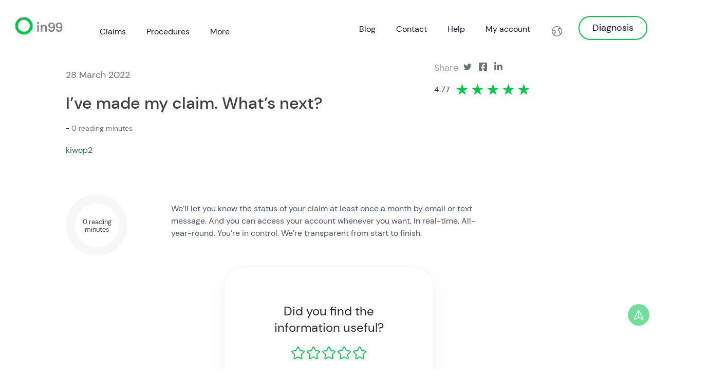

--- FILE ---
content_type: text/html; charset=UTF-8
request_url: https://www.in99.com/en/faq/ive-made-my-claim-whats-next
body_size: 17769
content:
<!doctype html><html lang="en-US" style="margin-top: 0px !important;"><head>  <script defer src="[data-uri]"></script> <meta charset="UTF-8"><meta name="viewport" content="width=device-width, initial-scale=1"><link rel="profile" href="https://gmpg.org/xfn/11"><link rel="stylesheet" type="text/css" href="https://cdn.jsdelivr.net/npm/slick-carousel@1.8.1/slick/slick.css"/><link rel="stylesheet" type="text/css" href="https://cdn.jsdelivr.net/npm/slick-carousel@1.8.1/slick/slick-theme.css"/><link rel="preconnect" href="https://fonts.gstatic.com" crossorigin><meta property="og:image"              content="https://www.in99.com/wp-content/uploads/2022/05/Bloque-Nosotros-home.jpg" /><meta name="google-site-verification" content="rTmZLIqcc9hNqtWhcqL20otZnG0v7lVdRqEwgv8N7cE" /><link rel="apple-touch-icon" sizes="180x180" href="/apple-touch-icon.png"><link rel="icon" type="image/png" sizes="32x32" href="/favicon-32x32.png"><link rel="icon" type="image/png" sizes="16x16" href="/favicon-16x16.png"><link rel="manifest" href="/site.webmanifest"><link rel="mask-icon" href="/safari-pinned-tab.svg" color="#5bbad5"><meta name="msapplication-TileColor" content="#da532c"><meta name="theme-color" content="#ffffff"><link rel="icon" type="image/svg+xml" href="https://www.in99.com/wp-content/themes/in99//assets/img/favicon.svg"><link rel="icon" type="image/png" href="https://www.in99.com/wp-content/themes/in99//assets/img/favicon.png"><meta name='robots' content='noindex, follow' /><link rel="alternate" hreflang="es" href="https://www.in99.com/faq/ya-he-reclamado-y-ahora-que" /><link rel="alternate" hreflang="en" href="https://www.in99.com/en/faq/ive-made-my-claim-whats-next" /><link rel="alternate" hreflang="x-default" href="https://www.in99.com/faq/ya-he-reclamado-y-ahora-que" />  <script data-cfasync="false" nowprocket type='text/javascript'>var _vwo_clicks=10;</script> <link rel="preconnect" href="https://dev.visualwebsiteoptimizer.com" /> <script data-cfasync="false" nowprocket type='text/javascript' id='vwoCode'>window._vwo_code||(function(){var account_id=935101,version=2.1,settings_tolerance=2000,library_tolerance=2500,use_existing_jquery=false,hide_element='body',hide_element_style='opacity:0 !important;filter:alpha(opacity=0) !important;background:none !important',f=false,w=window,d=document,v=d.querySelector('#vwoCode'),cK='_vwo_'+account_id+'_settings',cc={};try{var c=JSON.parse(localStorage.getItem('_vwo_'+account_id+'_config'));cc=c&&typeof c==='object'?c:{}}catch(e){}var stT=cc.stT==='session'?w.sessionStorage:w.localStorage;code={use_existing_jquery:function(){return typeof use_existing_jquery!=='undefined'?use_existing_jquery:undefined},library_tolerance:function(){return typeof library_tolerance!=='undefined'?library_tolerance:undefined},settings_tolerance:function(){return cc.sT||settings_tolerance},hide_element_style:function(){return'{'+(cc.hES||hide_element_style)+'}'},hide_element:function(){if(performance.getEntriesByName('first-contentful-paint')[0]){return''}return typeof cc.hE==='string'?cc.hE:hide_element},getVersion:function(){return version},finish:function(e){if(!f){f=true;var t=d.getElementById('_vis_opt_path_hides');if(t)t.parentNode.removeChild(t);if(e)(new Image).src='https://dev.visualwebsiteoptimizer.com/ee.gif?a='+account_id+e}},finished:function(){return f},addScript:function(e){var t=d.createElement('script');t.type='text/javascript';if(e.src){t.src=e.src}else{t.text=e.text}d.getElementsByTagName('head')[0].appendChild(t)},load:function(e,t){var i=this.getSettings(),n=d.createElement('script'),r=this;t=t||{};if(i){n.textContent=i;d.getElementsByTagName('head')[0].appendChild(n);if(!w.VWO||VWO.caE){stT.removeItem(cK);r.load(e)}}else{var o=new XMLHttpRequest;o.open('GET',e,true);o.withCredentials=!t.dSC;o.responseType=t.responseType||'text';o.onload=function(){if(t.onloadCb){return t.onloadCb(o,e)}if(o.status===200){_vwo_code.addScript({text:o.responseText})}else{_vwo_code.finish('&e=loading_failure:'+e)}};o.onerror=function(){if(t.onerrorCb){return t.onerrorCb(e)}_vwo_code.finish('&e=loading_failure:'+e)};o.send()}},getSettings:function(){try{var e=stT.getItem(cK);if(!e){return}e=JSON.parse(e);if(Date.now()>e.e){stT.removeItem(cK);return}return e.s}catch(e){return}},init:function(){if(d.URL.indexOf('__vwo_disable__')>-1)return;var e=this.settings_tolerance();w._vwo_settings_timer=setTimeout(function(){_vwo_code.finish();stT.removeItem(cK)},e);var t;if(this.hide_element()!=='body'){t=d.createElement('style');var i=this.hide_element(),n=i?i+this.hide_element_style():'',r=d.getElementsByTagName('head')[0];t.setAttribute('id','_vis_opt_path_hides');v&&t.setAttribute('nonce',v.nonce);t.setAttribute('type','text/css');if(t.styleSheet)t.styleSheet.cssText=n;else t.appendChild(d.createTextNode(n));r.appendChild(t)}else{t=d.getElementsByTagName('head')[0];var n=d.createElement('div');n.style.cssText='z-index: 2147483647 !important;position: fixed !important;left: 0 !important;top: 0 !important;width: 100% !important;height: 100% !important;background: white !important;';n.setAttribute('id','_vis_opt_path_hides');n.classList.add('_vis_hide_layer');t.parentNode.insertBefore(n,t.nextSibling)}var o='https://dev.visualwebsiteoptimizer.com/j.php?a='+account_id+'&u='+encodeURIComponent(d.URL)+'&vn='+version;if(w.location.search.indexOf('_vwo_xhr')!==-1){this.addScript({src:o})}else{this.load(o+'&x=true')}}};w._vwo_code=code;code.init();})();</script> <link media="all" href="https://www.in99.com/wp-content/cache/autoptimize/css/autoptimize_8b9087e196ab6ca52b9d1745f950bcda.css" rel="stylesheet"><title>I’ve made my claim. What’s next? - in99</title><meta property="og:locale" content="en_US" /><meta property="og:type" content="article" /><meta property="og:title" content="I’ve made my claim. What’s next? - in99" /><meta property="og:description" content="We’ll let you know the status of your claim at least once a month by email or text message. And you can access your account whenever you want. In real-time. All-year-round. You’re in control. We’re transparent from start to finish." /><meta property="og:url" content="https://www.in99.com/en/faq/ive-made-my-claim-whats-next" /><meta property="og:site_name" content="in99" /><meta property="article:publisher" content="https://www.facebook.com/in99.esp" /><meta property="article:modified_time" content="2022-04-27T18:04:17+00:00" /><meta name="twitter:card" content="summary_large_image" /><meta name="twitter:site" content="@in99_esp" /><meta name="twitter:label1" content="Est. reading time" /><meta name="twitter:data1" content="1 minute" /> <script type="application/ld+json" class="yoast-schema-graph">{"@context":"https://schema.org","@graph":[{"@type":"WebPage","@id":"https://www.in99.com/en/faq/ive-made-my-claim-whats-next","url":"https://www.in99.com/en/faq/ive-made-my-claim-whats-next","name":"I’ve made my claim. What’s next? - in99","isPartOf":{"@id":"https://www.in99.com/en#website"},"datePublished":"2022-03-28T18:16:00+00:00","dateModified":"2022-04-27T18:04:17+00:00","breadcrumb":{"@id":"https://www.in99.com/en/faq/ive-made-my-claim-whats-next#breadcrumb"},"inLanguage":"en-US","potentialAction":[{"@type":"ReadAction","target":["https://www.in99.com/en/faq/ive-made-my-claim-whats-next"]}]},{"@type":"BreadcrumbList","@id":"https://www.in99.com/en/faq/ive-made-my-claim-whats-next#breadcrumb","itemListElement":[{"@type":"ListItem","position":1,"name":"Portada","item":"https://www.in99.com/en"},{"@type":"ListItem","position":2,"name":"Preguntas frecuentes","item":"https://www.in99.com/en/faq"},{"@type":"ListItem","position":3,"name":"I’ve made my claim. What’s next?"}]},{"@type":"WebSite","@id":"https://www.in99.com/en#website","url":"https://www.in99.com/en","name":"in99.com","description":"Reclamaciones y gestiones online","publisher":{"@id":"https://www.in99.com/en#organization"},"potentialAction":[{"@type":"SearchAction","target":{"@type":"EntryPoint","urlTemplate":"https://www.in99.com/en?s={search_term_string}"},"query-input":"required name=search_term_string"}],"inLanguage":"en-US"},{"@type":"Organization","@id":"https://www.in99.com/en#organization","name":"in99.com","url":"https://www.in99.com/en","logo":{"@type":"ImageObject","inLanguage":"en-US","@id":"https://www.in99.com/en#/schema/logo/image/","url":"https://www.in99.com/wp-content/uploads/2022/01/logo.svg","contentUrl":"https://www.in99.com/wp-content/uploads/2022/01/logo.svg","width":98,"height":50,"caption":"in99.com"},"image":{"@id":"https://www.in99.com/en#/schema/logo/image/"},"sameAs":["https://www.facebook.com/in99.esp","https://twitter.com/in99_esp","https://www.linkedin.com/company/in99/"]}]}</script> <link rel="alternate" type="application/rss+xml" title="in99 &raquo; Feed" href="https://www.in99.com/en/feed" /> <script defer id="wpml-cookie-js-extra" src="[data-uri]"></script> <script defer src='https://www.in99.com/wp-content/cache/autoptimize/js/autoptimize_single_c6a55456af4776c733018888483aba22.js?ver=4.6.7' id='wpml-cookie-js'></script> <script src='https://www.in99.com/wp-includes/js/jquery/jquery.min.js?ver=3.6.1' id='jquery-core-js'></script> <script defer src='https://www.in99.com/wp-includes/js/jquery/jquery-migrate.min.js?ver=3.3.2' id='jquery-migrate-js'></script> <script defer id="in99-datalayer-js-extra" src="[data-uri]"></script> <script defer src='https://www.in99.com/wp-content/themes/in99/js/datalayer.js?ver=1.0.0' id='in99-datalayer-js'></script> <script defer src='https://www.in99.com/wp-content/cache/autoptimize/js/autoptimize_single_b1fa00b34c7a27606930a504cdb1ceff.js?ver=1.0.0' id='in99-cookies-js'></script> <link rel="https://api.w.org/" href="https://www.in99.com/en/wp-json/" /><link rel="EditURI" type="application/rsd+xml" title="RSD" href="https://www.in99.com/xmlrpc.php?rsd" /><link rel="wlwmanifest" type="application/wlwmanifest+xml" href="https://www.in99.com/wp-includes/wlwmanifest.xml" /><meta name="generator" content="WordPress 6.1.9" /><link rel='shortlink' href='https://www.in99.com/en?p=2076' /><link rel="alternate" type="application/json+oembed" href="https://www.in99.com/en/wp-json/oembed/1.0/embed?url=https%3A%2F%2Fwww.in99.com%2Fen%2Ffaq%2Five-made-my-claim-whats-next" /><link rel="alternate" type="text/xml+oembed" href="https://www.in99.com/en/wp-json/oembed/1.0/embed?url=https%3A%2F%2Fwww.in99.com%2Fen%2Ffaq%2Five-made-my-claim-whats-next&#038;format=xml" /><meta name="generator" content="WPML ver:4.6.7 stt:1,2;" /></head><body class="faq-template-default single single-faq postid-2076 wp-custom-logo"> <noscript><iframe src="https://www.googletagmanager.com/ns.html?id=GTM-MBZTHBH"
height="0" width="0" style="display:none;visibility:hidden"></iframe></noscript> <svg xmlns="http://www.w3.org/2000/svg" viewBox="0 0 0 0" width="0" height="0" focusable="false" role="none" style="visibility: hidden; position: absolute; left: -9999px; overflow: hidden;" ><defs><filter id="wp-duotone-dark-grayscale"><feColorMatrix color-interpolation-filters="sRGB" type="matrix" values=" .299 .587 .114 0 0 .299 .587 .114 0 0 .299 .587 .114 0 0 .299 .587 .114 0 0 " /><feComponentTransfer color-interpolation-filters="sRGB" ><feFuncR type="table" tableValues="0 0.49803921568627" /><feFuncG type="table" tableValues="0 0.49803921568627" /><feFuncB type="table" tableValues="0 0.49803921568627" /><feFuncA type="table" tableValues="1 1" /></feComponentTransfer><feComposite in2="SourceGraphic" operator="in" /></filter></defs></svg><svg xmlns="http://www.w3.org/2000/svg" viewBox="0 0 0 0" width="0" height="0" focusable="false" role="none" style="visibility: hidden; position: absolute; left: -9999px; overflow: hidden;" ><defs><filter id="wp-duotone-grayscale"><feColorMatrix color-interpolation-filters="sRGB" type="matrix" values=" .299 .587 .114 0 0 .299 .587 .114 0 0 .299 .587 .114 0 0 .299 .587 .114 0 0 " /><feComponentTransfer color-interpolation-filters="sRGB" ><feFuncR type="table" tableValues="0 1" /><feFuncG type="table" tableValues="0 1" /><feFuncB type="table" tableValues="0 1" /><feFuncA type="table" tableValues="1 1" /></feComponentTransfer><feComposite in2="SourceGraphic" operator="in" /></filter></defs></svg><svg xmlns="http://www.w3.org/2000/svg" viewBox="0 0 0 0" width="0" height="0" focusable="false" role="none" style="visibility: hidden; position: absolute; left: -9999px; overflow: hidden;" ><defs><filter id="wp-duotone-purple-yellow"><feColorMatrix color-interpolation-filters="sRGB" type="matrix" values=" .299 .587 .114 0 0 .299 .587 .114 0 0 .299 .587 .114 0 0 .299 .587 .114 0 0 " /><feComponentTransfer color-interpolation-filters="sRGB" ><feFuncR type="table" tableValues="0.54901960784314 0.98823529411765" /><feFuncG type="table" tableValues="0 1" /><feFuncB type="table" tableValues="0.71764705882353 0.25490196078431" /><feFuncA type="table" tableValues="1 1" /></feComponentTransfer><feComposite in2="SourceGraphic" operator="in" /></filter></defs></svg><svg xmlns="http://www.w3.org/2000/svg" viewBox="0 0 0 0" width="0" height="0" focusable="false" role="none" style="visibility: hidden; position: absolute; left: -9999px; overflow: hidden;" ><defs><filter id="wp-duotone-blue-red"><feColorMatrix color-interpolation-filters="sRGB" type="matrix" values=" .299 .587 .114 0 0 .299 .587 .114 0 0 .299 .587 .114 0 0 .299 .587 .114 0 0 " /><feComponentTransfer color-interpolation-filters="sRGB" ><feFuncR type="table" tableValues="0 1" /><feFuncG type="table" tableValues="0 0.27843137254902" /><feFuncB type="table" tableValues="0.5921568627451 0.27843137254902" /><feFuncA type="table" tableValues="1 1" /></feComponentTransfer><feComposite in2="SourceGraphic" operator="in" /></filter></defs></svg><svg xmlns="http://www.w3.org/2000/svg" viewBox="0 0 0 0" width="0" height="0" focusable="false" role="none" style="visibility: hidden; position: absolute; left: -9999px; overflow: hidden;" ><defs><filter id="wp-duotone-midnight"><feColorMatrix color-interpolation-filters="sRGB" type="matrix" values=" .299 .587 .114 0 0 .299 .587 .114 0 0 .299 .587 .114 0 0 .299 .587 .114 0 0 " /><feComponentTransfer color-interpolation-filters="sRGB" ><feFuncR type="table" tableValues="0 0" /><feFuncG type="table" tableValues="0 0.64705882352941" /><feFuncB type="table" tableValues="0 1" /><feFuncA type="table" tableValues="1 1" /></feComponentTransfer><feComposite in2="SourceGraphic" operator="in" /></filter></defs></svg><svg xmlns="http://www.w3.org/2000/svg" viewBox="0 0 0 0" width="0" height="0" focusable="false" role="none" style="visibility: hidden; position: absolute; left: -9999px; overflow: hidden;" ><defs><filter id="wp-duotone-magenta-yellow"><feColorMatrix color-interpolation-filters="sRGB" type="matrix" values=" .299 .587 .114 0 0 .299 .587 .114 0 0 .299 .587 .114 0 0 .299 .587 .114 0 0 " /><feComponentTransfer color-interpolation-filters="sRGB" ><feFuncR type="table" tableValues="0.78039215686275 1" /><feFuncG type="table" tableValues="0 0.94901960784314" /><feFuncB type="table" tableValues="0.35294117647059 0.47058823529412" /><feFuncA type="table" tableValues="1 1" /></feComponentTransfer><feComposite in2="SourceGraphic" operator="in" /></filter></defs></svg><svg xmlns="http://www.w3.org/2000/svg" viewBox="0 0 0 0" width="0" height="0" focusable="false" role="none" style="visibility: hidden; position: absolute; left: -9999px; overflow: hidden;" ><defs><filter id="wp-duotone-purple-green"><feColorMatrix color-interpolation-filters="sRGB" type="matrix" values=" .299 .587 .114 0 0 .299 .587 .114 0 0 .299 .587 .114 0 0 .299 .587 .114 0 0 " /><feComponentTransfer color-interpolation-filters="sRGB" ><feFuncR type="table" tableValues="0.65098039215686 0.40392156862745" /><feFuncG type="table" tableValues="0 1" /><feFuncB type="table" tableValues="0.44705882352941 0.4" /><feFuncA type="table" tableValues="1 1" /></feComponentTransfer><feComposite in2="SourceGraphic" operator="in" /></filter></defs></svg><svg xmlns="http://www.w3.org/2000/svg" viewBox="0 0 0 0" width="0" height="0" focusable="false" role="none" style="visibility: hidden; position: absolute; left: -9999px; overflow: hidden;" ><defs><filter id="wp-duotone-blue-orange"><feColorMatrix color-interpolation-filters="sRGB" type="matrix" values=" .299 .587 .114 0 0 .299 .587 .114 0 0 .299 .587 .114 0 0 .299 .587 .114 0 0 " /><feComponentTransfer color-interpolation-filters="sRGB" ><feFuncR type="table" tableValues="0.098039215686275 1" /><feFuncG type="table" tableValues="0 0.66274509803922" /><feFuncB type="table" tableValues="0.84705882352941 0.41960784313725" /><feFuncA type="table" tableValues="1 1" /></feComponentTransfer><feComposite in2="SourceGraphic" operator="in" /></filter></defs></svg><div id="page" class="site"> <a class="skip-link screen-reader-text" href="#primary">Skip to content</a><header  class="main-header  main-content__large "><div class="site-branding"> <a href="https://www.in99.com/en" class="custom-logo-link" rel="home"><img width="98" height="50" src="https://www.in99.com/wp-content/uploads/2022/01/logo.svg" class="custom-logo" alt="in99" decoding="async" /></a></div><nav id="site-navigation" class="main-navigation1"><div class="main-mobile"> <a href="https://secure.in99.com/en/login"><div class="main-header__user "> <svg width="24" height="28" viewBox="0 0 24 28" fill="none" xmlns="http://www.w3.org/2000/svg"> <path d="M6.16663 7.33333C6.16663 8.88043 6.78121 10.3642 7.87517 11.4581C8.96913 12.5521 10.4529 13.1667 12 13.1667C13.5471 13.1667 15.0308 12.5521 16.1248 11.4581C17.2187 10.3642 17.8333 8.88043 17.8333 7.33333C17.8333 5.78624 17.2187 4.30251 16.1248 3.20854C15.0308 2.11458 13.5471 1.5 12 1.5C10.4529 1.5 8.96913 2.11458 7.87517 3.20854C6.78121 4.30251 6.16663 5.78624 6.16663 7.33333V7.33333Z" stroke="#6B7280" stroke-width="1.5" stroke-linecap="round" stroke-linejoin="round"/> <path d="M1.16663 26.5C1.16663 23.6268 2.30799 20.8713 4.33964 18.8396C6.37128 16.808 9.12678 15.6666 12 15.6666C14.8731 15.6666 17.6286 16.808 19.6603 18.8396C21.6919 20.8713 22.8333 23.6268 22.8333 26.5" stroke="#6B7280" stroke-width="1.5" stroke-linecap="round" stroke-linejoin="round"/> </svg></div> </a> <button class="menu-toggle hamburger hamburger--elastic ml-autos" aria-controls="primary-menu" aria-expanded="false"> <span class="hamburger-box"> <span class="hamburger-inner"></span> </span> </button><div class="main-header__mobile"><div class="menu-main-menu-2-en-container"><ul id="secondary-menu" class="menu"><li id="menu-item-1694" class="menu-item menu-item-type-custom menu-item-object-custom menu-item-has-children"><a href="/en/claims/">Claims</a><br /><span class="sub"></span><ul class="sub-menu"><li id="menu-item-1695" class="menu-item menu-item-type-custom menu-item-object-custom"><a href="/en/claims/#tab-banks">Banks</a><br /><span class="sub"></span></li><li id="menu-item-1696" class="menu-item menu-item-type-custom menu-item-object-custom"><a href="/en/claims/#tab-flights">Flights</a><br /><span class="sub"></span></li><li id="menu-item-1697" class="menu-item menu-item-type-custom menu-item-object-custom"><a href="/en/claims/#tab-cartels">Cartels</a><br /><span class="sub"></span></li><li id="menu-item-1698" class="menu-item menu-item-type-custom menu-item-object-custom"><a href="/en/claims/#tab-personal-injury">Personal injury</a><br /><span class="sub"></span></li><li id="menu-item-1699" class="menu-item menu-item-type-custom menu-item-object-custom"><a href="/en/claims/#tab-other-claims">Others</a><br /><span class="sub"></span></li><li id="menu-item-1700" class="menu-item menu-item-type-custom menu-item-object-custom"><a href="https://secure.in99.com/en/claim/master-form/form">Diagnosis</a><br /><span class="sub">It’s normal to not be aware of everything you can claim. By answering a few questions you can find out, in less than 99 seconds.</span></li></ul></li><li id="menu-item-1701" class="menu-item menu-item-type-custom menu-item-object-custom menu-item-has-children"><a href="/en/procedures/">Procedures</a><br /><span class="sub"></span><ul class="sub-menu"><li id="menu-item-2505" class="menu-item menu-item-type-custom menu-item-object-custom"><a href="/en/procedures/#tab-non-resident-tax-returns">Non resident tax returns</a><br /><span class="sub"></span></li><li id="menu-item-1705" class="menu-item menu-item-type-custom menu-item-object-custom"><a href="https://secure.in99.com/en/claim/master-form/form">Diagnosis</a><br /><span class="sub">You may have issues pending and aren’t aware of it. With a few simple questions you can find out in less than 99 seconds.</span></li></ul></li><li id="menu-item-1706" class="menu-item menu-item-type-custom menu-item-object-custom menu-item-has-children"><a href="#">More</a><br /><span class="sub"></span><ul class="sub-menu"><li id="menu-item-2759" class="menu-item menu-item-type-post_type menu-item-object-page"><a href="https://www.in99.com/en/about-us">About us</a><br /><span class="sub"></span></li><li id="menu-item-2754" class="menu-item menu-item-type-post_type menu-item-object-page"><a href="https://www.in99.com/en/opinions">Client’s reviews</a><br /><span class="sub"></span></li><li id="menu-item-2746" class="menu-item menu-item-type-post_type menu-item-object-page"><a href="https://www.in99.com/en/legal-health">Legal health</a><br /><span class="sub"></span></li><li id="menu-item-1712" class="menu-item menu-item-type-custom menu-item-object-custom"><a href="https://secure.in99.com/en/claim/master-form/form">Diagnosis</a><br /><span class="sub">You may have something to claim and don’t know it. Or you may be unaware of the current protection level of your interests. With a few simple questions, you can find out in less than 99 seconds.</span></li></ul></li></ul></div><div class="menu-main-menu-eng-container"><ul id="primary-menu" class="menu"><li id="menu-item-2499" class="menu-item menu-item-type-post_type menu-item-object-page menu-item-2499"><a href="https://www.in99.com/en/blog">Blog</a></li><li id="menu-item-2485" class="menu-item menu-item-type-post_type menu-item-object-page menu-item-2485"><a href="https://www.in99.com/en/contact">Contact</a></li><li id="menu-item-2500" class="menu-item menu-item-type-post_type menu-item-object-page menu-item-2500"><a href="https://www.in99.com/en/help">Help</a></li><li id="menu-item-31" class="menu-item menu-item-type-custom menu-item-object-custom menu-item-31"><a href="https://secure.in99.com/en/login/">My account</a></li></ul></div><div class="main-header__btn-mobile"> <a class="btn-custom transparent borderRadius-total" href="https://secure.in99.com/en/claim/master-form/form" target="">Diagnosis</a></div><div class="menu-language-container"><ul id="menu-language" class="menu-language"><li id="menu-item-wpml-ls-11-es" class="menu-item wpml-ls-slot-11 wpml-ls-item wpml-ls-item-es wpml-ls-menu-item wpml-ls-first-item menu-item-type-wpml_ls_menu_item menu-item-object-wpml_ls_menu_item menu-item-wpml-ls-11-es"><a title="Español" href="https://www.in99.com/faq/ya-he-reclamado-y-ahora-que"><noscript><img
 class="wpml-ls-flag"
 src="https://www.in99.com/wp-content/plugins/sitepress-multilingual-cms/res/flags/es.png"
 alt="" 
 /></noscript><img
 class="lazyload wpml-ls-flag"
 src='data:image/svg+xml,%3Csvg%20xmlns=%22http://www.w3.org/2000/svg%22%20viewBox=%220%200%20210%20140%22%3E%3C/svg%3E' data-src="https://www.in99.com/wp-content/plugins/sitepress-multilingual-cms/res/flags/es.png"
 alt="" 
 /><span class="wpml-ls-native" lang="es">Español</span></a></li><li id="menu-item-wpml-ls-11-en" class="menu-item wpml-ls-slot-11 wpml-ls-item wpml-ls-item-en wpml-ls-current-language wpml-ls-menu-item wpml-ls-last-item menu-item-type-wpml_ls_menu_item menu-item-object-wpml_ls_menu_item menu-item-wpml-ls-11-en"><a title="English" href="https://www.in99.com/en/faq/ive-made-my-claim-whats-next"><noscript><img
 class="wpml-ls-flag"
 src="https://www.in99.com/wp-content/plugins/sitepress-multilingual-cms/res/flags/en.png"
 alt="" 
 /></noscript><img
 class="lazyload wpml-ls-flag"
 src='data:image/svg+xml,%3Csvg%20xmlns=%22http://www.w3.org/2000/svg%22%20viewBox=%220%200%20210%20140%22%3E%3C/svg%3E' data-src="https://www.in99.com/wp-content/plugins/sitepress-multilingual-cms/res/flags/en.png"
 alt="" 
 /><span class="wpml-ls-native" lang="en">English</span></a></li></ul></div></div></div><div class="main-desktop"><div class="menu-main-menu-2-en-container"><ul id="secondary-menu" class="menu"><li id="menu-item-1694" class="menu-item menu-item-type-custom menu-item-object-custom menu-item-has-children"><a href="/en/claims/">Claims</a><br /><span class="sub"></span><ul class="sub-menu"><li id="menu-item-1695" class="menu-item menu-item-type-custom menu-item-object-custom"><a href="/en/claims/#tab-banks">Banks</a><br /><span class="sub"></span></li><li id="menu-item-1696" class="menu-item menu-item-type-custom menu-item-object-custom"><a href="/en/claims/#tab-flights">Flights</a><br /><span class="sub"></span></li><li id="menu-item-1697" class="menu-item menu-item-type-custom menu-item-object-custom"><a href="/en/claims/#tab-cartels">Cartels</a><br /><span class="sub"></span></li><li id="menu-item-1698" class="menu-item menu-item-type-custom menu-item-object-custom"><a href="/en/claims/#tab-personal-injury">Personal injury</a><br /><span class="sub"></span></li><li id="menu-item-1699" class="menu-item menu-item-type-custom menu-item-object-custom"><a href="/en/claims/#tab-other-claims">Others</a><br /><span class="sub"></span></li><li id="menu-item-1700" class="menu-item menu-item-type-custom menu-item-object-custom"><a href="https://secure.in99.com/en/claim/master-form/form">Diagnosis</a><br /><span class="sub">It’s normal to not be aware of everything you can claim. By answering a few questions you can find out, in less than 99 seconds.</span></li></ul></li><li id="menu-item-1701" class="menu-item menu-item-type-custom menu-item-object-custom menu-item-has-children"><a href="/en/procedures/">Procedures</a><br /><span class="sub"></span><ul class="sub-menu"><li id="menu-item-2505" class="menu-item menu-item-type-custom menu-item-object-custom"><a href="/en/procedures/#tab-non-resident-tax-returns">Non resident tax returns</a><br /><span class="sub"></span></li><li id="menu-item-1705" class="menu-item menu-item-type-custom menu-item-object-custom"><a href="https://secure.in99.com/en/claim/master-form/form">Diagnosis</a><br /><span class="sub">You may have issues pending and aren’t aware of it. With a few simple questions you can find out in less than 99 seconds.</span></li></ul></li><li id="menu-item-1706" class="menu-item menu-item-type-custom menu-item-object-custom menu-item-has-children"><a href="#">More</a><br /><span class="sub"></span><ul class="sub-menu"><li id="menu-item-2759" class="menu-item menu-item-type-post_type menu-item-object-page"><a href="https://www.in99.com/en/about-us">About us</a><br /><span class="sub"></span></li><li id="menu-item-2754" class="menu-item menu-item-type-post_type menu-item-object-page"><a href="https://www.in99.com/en/opinions">Client’s reviews</a><br /><span class="sub"></span></li><li id="menu-item-2746" class="menu-item menu-item-type-post_type menu-item-object-page"><a href="https://www.in99.com/en/legal-health">Legal health</a><br /><span class="sub"></span></li><li id="menu-item-1712" class="menu-item menu-item-type-custom menu-item-object-custom"><a href="https://secure.in99.com/en/claim/master-form/form">Diagnosis</a><br /><span class="sub">You may have something to claim and don’t know it. Or you may be unaware of the current protection level of your interests. With a few simple questions, you can find out in less than 99 seconds.</span></li></ul></li></ul></div><div class="nav-right"><div class="menu-main-menu-eng-container"><ul id="primary-menu" class="menu"><li class="menu-item menu-item-type-post_type menu-item-object-page menu-item-2499"><a href="https://www.in99.com/en/blog">Blog</a></li><li class="menu-item menu-item-type-post_type menu-item-object-page menu-item-2485"><a href="https://www.in99.com/en/contact">Contact</a></li><li class="menu-item menu-item-type-post_type menu-item-object-page menu-item-2500"><a href="https://www.in99.com/en/help">Help</a></li><li class="menu-item menu-item-type-custom menu-item-object-custom menu-item-31"><a href="https://secure.in99.com/en/login/">My account</a></li></ul></div><div class="main-language"><div class="main-language__icon"> <noscript><img src="/wp-content/uploads/2022/01/Globe.svg" alt="Languages" width="24" height="24"></noscript><img class="lazyload" src='data:image/svg+xml,%3Csvg%20xmlns=%22http://www.w3.org/2000/svg%22%20viewBox=%220%200%2024%2024%22%3E%3C/svg%3E' data-src="/wp-content/uploads/2022/01/Globe.svg" alt="Languages" width="24" height="24"></div><div class="main-language__list"><div class="menu-language-container"><ul id="menu-language" class="menu-language"><li class="menu-item wpml-ls-slot-11 wpml-ls-item wpml-ls-item-es wpml-ls-menu-item wpml-ls-first-item menu-item-type-wpml_ls_menu_item menu-item-object-wpml_ls_menu_item menu-item-wpml-ls-11-es"><a title="Español" href="https://www.in99.com/faq/ya-he-reclamado-y-ahora-que"><noscript><img
 class="wpml-ls-flag"
 src="https://www.in99.com/wp-content/plugins/sitepress-multilingual-cms/res/flags/es.png"
 alt="" 
 /></noscript><img
 class="lazyload wpml-ls-flag"
 src='data:image/svg+xml,%3Csvg%20xmlns=%22http://www.w3.org/2000/svg%22%20viewBox=%220%200%20210%20140%22%3E%3C/svg%3E' data-src="https://www.in99.com/wp-content/plugins/sitepress-multilingual-cms/res/flags/es.png"
 alt="" 
 /><span class="wpml-ls-native" lang="es">Español</span></a></li><li class="menu-item wpml-ls-slot-11 wpml-ls-item wpml-ls-item-en wpml-ls-current-language wpml-ls-menu-item wpml-ls-last-item menu-item-type-wpml_ls_menu_item menu-item-object-wpml_ls_menu_item menu-item-wpml-ls-11-en"><a title="English" href="https://www.in99.com/en/faq/ive-made-my-claim-whats-next"><noscript><img
 class="wpml-ls-flag"
 src="https://www.in99.com/wp-content/plugins/sitepress-multilingual-cms/res/flags/en.png"
 alt="" 
 /></noscript><img
 class="lazyload wpml-ls-flag"
 src='data:image/svg+xml,%3Csvg%20xmlns=%22http://www.w3.org/2000/svg%22%20viewBox=%220%200%20210%20140%22%3E%3C/svg%3E' data-src="https://www.in99.com/wp-content/plugins/sitepress-multilingual-cms/res/flags/en.png"
 alt="" 
 /><span class="wpml-ls-native" lang="en">English</span></a></li></ul></div></div></div> <a class="btn-custom transparent borderRadius-total" href="https://secure.in99.com/en/claim/master-form/form" target="">Diagnosis</a></div></div></nav></header> <script defer src="[data-uri]"></script> <div class="main-single__order"><div class="main-content__small" style="order:1;"><div class="main-single__nav"><div class="main-single__left"><p class="main-single__date"> 28 March 2022</p><h1 class="main-single__generaltitle"> I’ve made my claim. What’s next?</h1><div class="main-single__cat"><p> - <span class="time-read"></span></p><p><span id="#time-to-read"></span></p></div><p class="main-single__author"> kiwop2</p></div><div class="main-single__right"><div class="main-single__share"> <span> Share </span><div class="group"> <a class="twitter-share" href="https://twitter.com/intent/tweet?text=I’ve%20made%20my%20claim.%20What’s%20next?&amp;url=https%3A%2F%2Fwww.in99.com%2Fen%2Ffaq%2Five-made-my-claim-whats-next&amp;via"> <noscript><img  src="https://www.in99.com/wp-content/themes/in99/assets/img/Twitter.svg" alt=""></noscript><img class="lazyload"  src='data:image/svg+xml,%3Csvg%20xmlns=%22http://www.w3.org/2000/svg%22%20viewBox=%220%200%20210%20140%22%3E%3C/svg%3E' data-src="https://www.in99.com/wp-content/themes/in99/assets/img/Twitter.svg" alt=""> </a> <a class="facebook-share" href="https://www.facebook.com/sharer/sharer.php?u=https%3A%2F%2Fwww.in99.com%2Fen%2Ffaq%2Five-made-my-claim-whats-next"> <noscript><img src="https://www.in99.com/wp-content/themes/in99/assets/img/facebook.svg" alt=""></noscript><img class="lazyload" src='data:image/svg+xml,%3Csvg%20xmlns=%22http://www.w3.org/2000/svg%22%20viewBox=%220%200%20210%20140%22%3E%3C/svg%3E' data-src="https://www.in99.com/wp-content/themes/in99/assets/img/facebook.svg" alt=""> </a> <a class="linkedin-share" href="https://www.linkedin.com/shareArticle?mini=true&url=https%3A%2F%2Fwww.in99.com%2Fen%2Ffaq%2Five-made-my-claim-whats-next&amp;title=I’ve%20made%20my%20claim.%20What’s%20next?"> <noscript><img src="https://www.in99.com/wp-content/themes/in99/assets/img/linkedin-in.svg" alt=""></noscript><img class="lazyload" src='data:image/svg+xml,%3Csvg%20xmlns=%22http://www.w3.org/2000/svg%22%20viewBox=%220%200%20210%20140%22%3E%3C/svg%3E' data-src="https://www.in99.com/wp-content/themes/in99/assets/img/linkedin-in.svg" alt=""> </a></div></div><div class="main-single__votation" id="media-valoraciones"></div></div></div><div class="main-single__content"><div class="main-single__grid" id="main-single__grid"><div class="main-single__grid--left"><div class="main-pc"><div class="main-pc__ol"><p class="time-read"></p></div><div class="main-pc__bg"></div></div></div><div class="main-single__grid--right"><div class="main-single__description"><p>We’ll let you know the status of your claim at least once a month by email or text message. And you can access your account whenever you want. In real-time. All-year-round. You’re in control. We’re transparent from start to finish.</p></div></div></div></div></div><div class="main-content__small" style="order:3;"><div class="main-votation"><div class="main-content__minismall"><div class="card-votation"><h2 class="card-votation__title"> Did you find the information useful?</h2><div class="card-votation__groupstars"><form id="create-review"> <input type="hidden" name="ip" value="18.222.25.233"><div class="card-votation__groupstar" id="media-post-valoraciones"> <svg width="26" height="26" viewBox="0 0 26 26" fill="none" xmlns="http://www.w3.org/2000/svg" class="review-stars" review_points="1"> <path d="M13.9097 2.02428L16.8626 7.9857C16.9297 8.13701 17.0354 8.26808 17.169 8.36583C17.3026 8.46359 17.4595 8.52462 17.624 8.54285L24.1426 9.50856C24.3313 9.53282 24.5093 9.61028 24.6556 9.73189C24.802 9.8535 24.9107 10.0143 24.9692 10.1954C25.0276 10.3765 25.0333 10.5705 24.9856 10.7547C24.9379 10.9389 24.8387 11.1057 24.6997 11.2357L20.0012 15.8971C19.8812 16.0092 19.7912 16.1494 19.7393 16.3051C19.6874 16.4608 19.6753 16.627 19.704 16.7886L20.8369 23.3443C20.8697 23.5326 20.8489 23.7264 20.777 23.9036C20.7051 24.0808 20.5849 24.2342 20.4301 24.3465C20.2753 24.4587 20.0921 24.5252 19.9014 24.5385C19.7106 24.5517 19.52 24.5112 19.3512 24.4214L13.4826 21.32C13.3323 21.2462 13.1671 21.2079 12.9997 21.2079C12.8323 21.2079 12.6671 21.2462 12.5169 21.32L6.6483 24.4214C6.47946 24.5112 6.28883 24.5517 6.09808 24.5385C5.90733 24.5252 5.72413 24.4587 5.56933 24.3465C5.41453 24.2342 5.29433 24.0808 5.22243 23.9036C5.15052 23.7264 5.12979 23.5326 5.16259 23.3443L6.29544 16.7143C6.32416 16.5527 6.31201 16.3865 6.26011 16.2308C6.20822 16.0751 6.11822 15.9349 5.9983 15.8228L1.24402 11.2357C1.10336 11.1022 1.00444 10.9307 0.959249 10.7421C0.914054 10.5535 0.924519 10.3558 0.989378 10.173C1.05424 9.99026 1.1707 9.83021 1.32467 9.71227C1.47864 9.59433 1.66351 9.52357 1.85687 9.50856L8.37545 8.54285C8.53998 8.52462 8.69687 8.46359 8.83047 8.36583C8.96407 8.26808 9.06971 8.13701 9.13687 7.9857L12.0897 2.02428C12.1701 1.85065 12.2985 1.70365 12.4598 1.60063C12.621 1.49761 12.8084 1.44287 12.9997 1.44287C13.1911 1.44287 13.3784 1.49761 13.5397 1.60063C13.7009 1.70365 13.8293 1.85065 13.9097 2.02428V2.02428Z" stroke="#00CB48" stroke-width="1.85714" stroke-linecap="round" stroke-linejoin="round"/> </svg> <svg width="26" height="26" viewBox="0 0 26 26" fill="none" xmlns="http://www.w3.org/2000/svg" class="review-stars" review_points="2"> <path d="M13.9097 2.02428L16.8626 7.9857C16.9297 8.13701 17.0354 8.26808 17.169 8.36583C17.3026 8.46359 17.4595 8.52462 17.624 8.54285L24.1426 9.50856C24.3313 9.53282 24.5093 9.61028 24.6556 9.73189C24.802 9.8535 24.9107 10.0143 24.9692 10.1954C25.0276 10.3765 25.0333 10.5705 24.9856 10.7547C24.9379 10.9389 24.8387 11.1057 24.6997 11.2357L20.0012 15.8971C19.8812 16.0092 19.7912 16.1494 19.7393 16.3051C19.6874 16.4608 19.6753 16.627 19.704 16.7886L20.8369 23.3443C20.8697 23.5326 20.8489 23.7264 20.777 23.9036C20.7051 24.0808 20.5849 24.2342 20.4301 24.3465C20.2753 24.4587 20.0921 24.5252 19.9014 24.5385C19.7106 24.5517 19.52 24.5112 19.3512 24.4214L13.4826 21.32C13.3323 21.2462 13.1671 21.2079 12.9997 21.2079C12.8323 21.2079 12.6671 21.2462 12.5169 21.32L6.6483 24.4214C6.47946 24.5112 6.28883 24.5517 6.09808 24.5385C5.90733 24.5252 5.72413 24.4587 5.56933 24.3465C5.41453 24.2342 5.29433 24.0808 5.22243 23.9036C5.15052 23.7264 5.12979 23.5326 5.16259 23.3443L6.29544 16.7143C6.32416 16.5527 6.31201 16.3865 6.26011 16.2308C6.20822 16.0751 6.11822 15.9349 5.9983 15.8228L1.24402 11.2357C1.10336 11.1022 1.00444 10.9307 0.959249 10.7421C0.914054 10.5535 0.924519 10.3558 0.989378 10.173C1.05424 9.99026 1.1707 9.83021 1.32467 9.71227C1.47864 9.59433 1.66351 9.52357 1.85687 9.50856L8.37545 8.54285C8.53998 8.52462 8.69687 8.46359 8.83047 8.36583C8.96407 8.26808 9.06971 8.13701 9.13687 7.9857L12.0897 2.02428C12.1701 1.85065 12.2985 1.70365 12.4598 1.60063C12.621 1.49761 12.8084 1.44287 12.9997 1.44287C13.1911 1.44287 13.3784 1.49761 13.5397 1.60063C13.7009 1.70365 13.8293 1.85065 13.9097 2.02428V2.02428Z" stroke="#00CB48" stroke-width="1.85714" stroke-linecap="round" stroke-linejoin="round"/> </svg> <svg width="26" height="26" viewBox="0 0 26 26" fill="none" xmlns="http://www.w3.org/2000/svg" class="review-stars" review_points="3"> <path d="M13.9097 2.02428L16.8626 7.9857C16.9297 8.13701 17.0354 8.26808 17.169 8.36583C17.3026 8.46359 17.4595 8.52462 17.624 8.54285L24.1426 9.50856C24.3313 9.53282 24.5093 9.61028 24.6556 9.73189C24.802 9.8535 24.9107 10.0143 24.9692 10.1954C25.0276 10.3765 25.0333 10.5705 24.9856 10.7547C24.9379 10.9389 24.8387 11.1057 24.6997 11.2357L20.0012 15.8971C19.8812 16.0092 19.7912 16.1494 19.7393 16.3051C19.6874 16.4608 19.6753 16.627 19.704 16.7886L20.8369 23.3443C20.8697 23.5326 20.8489 23.7264 20.777 23.9036C20.7051 24.0808 20.5849 24.2342 20.4301 24.3465C20.2753 24.4587 20.0921 24.5252 19.9014 24.5385C19.7106 24.5517 19.52 24.5112 19.3512 24.4214L13.4826 21.32C13.3323 21.2462 13.1671 21.2079 12.9997 21.2079C12.8323 21.2079 12.6671 21.2462 12.5169 21.32L6.6483 24.4214C6.47946 24.5112 6.28883 24.5517 6.09808 24.5385C5.90733 24.5252 5.72413 24.4587 5.56933 24.3465C5.41453 24.2342 5.29433 24.0808 5.22243 23.9036C5.15052 23.7264 5.12979 23.5326 5.16259 23.3443L6.29544 16.7143C6.32416 16.5527 6.31201 16.3865 6.26011 16.2308C6.20822 16.0751 6.11822 15.9349 5.9983 15.8228L1.24402 11.2357C1.10336 11.1022 1.00444 10.9307 0.959249 10.7421C0.914054 10.5535 0.924519 10.3558 0.989378 10.173C1.05424 9.99026 1.1707 9.83021 1.32467 9.71227C1.47864 9.59433 1.66351 9.52357 1.85687 9.50856L8.37545 8.54285C8.53998 8.52462 8.69687 8.46359 8.83047 8.36583C8.96407 8.26808 9.06971 8.13701 9.13687 7.9857L12.0897 2.02428C12.1701 1.85065 12.2985 1.70365 12.4598 1.60063C12.621 1.49761 12.8084 1.44287 12.9997 1.44287C13.1911 1.44287 13.3784 1.49761 13.5397 1.60063C13.7009 1.70365 13.8293 1.85065 13.9097 2.02428V2.02428Z" stroke="#00CB48" stroke-width="1.85714" stroke-linecap="round" stroke-linejoin="round"/> </svg> <svg width="26" height="26" viewBox="0 0 26 26" fill="none" xmlns="http://www.w3.org/2000/svg" class="review-stars" review_points="4"> <path d="M13.9097 2.02428L16.8626 7.9857C16.9297 8.13701 17.0354 8.26808 17.169 8.36583C17.3026 8.46359 17.4595 8.52462 17.624 8.54285L24.1426 9.50856C24.3313 9.53282 24.5093 9.61028 24.6556 9.73189C24.802 9.8535 24.9107 10.0143 24.9692 10.1954C25.0276 10.3765 25.0333 10.5705 24.9856 10.7547C24.9379 10.9389 24.8387 11.1057 24.6997 11.2357L20.0012 15.8971C19.8812 16.0092 19.7912 16.1494 19.7393 16.3051C19.6874 16.4608 19.6753 16.627 19.704 16.7886L20.8369 23.3443C20.8697 23.5326 20.8489 23.7264 20.777 23.9036C20.7051 24.0808 20.5849 24.2342 20.4301 24.3465C20.2753 24.4587 20.0921 24.5252 19.9014 24.5385C19.7106 24.5517 19.52 24.5112 19.3512 24.4214L13.4826 21.32C13.3323 21.2462 13.1671 21.2079 12.9997 21.2079C12.8323 21.2079 12.6671 21.2462 12.5169 21.32L6.6483 24.4214C6.47946 24.5112 6.28883 24.5517 6.09808 24.5385C5.90733 24.5252 5.72413 24.4587 5.56933 24.3465C5.41453 24.2342 5.29433 24.0808 5.22243 23.9036C5.15052 23.7264 5.12979 23.5326 5.16259 23.3443L6.29544 16.7143C6.32416 16.5527 6.31201 16.3865 6.26011 16.2308C6.20822 16.0751 6.11822 15.9349 5.9983 15.8228L1.24402 11.2357C1.10336 11.1022 1.00444 10.9307 0.959249 10.7421C0.914054 10.5535 0.924519 10.3558 0.989378 10.173C1.05424 9.99026 1.1707 9.83021 1.32467 9.71227C1.47864 9.59433 1.66351 9.52357 1.85687 9.50856L8.37545 8.54285C8.53998 8.52462 8.69687 8.46359 8.83047 8.36583C8.96407 8.26808 9.06971 8.13701 9.13687 7.9857L12.0897 2.02428C12.1701 1.85065 12.2985 1.70365 12.4598 1.60063C12.621 1.49761 12.8084 1.44287 12.9997 1.44287C13.1911 1.44287 13.3784 1.49761 13.5397 1.60063C13.7009 1.70365 13.8293 1.85065 13.9097 2.02428V2.02428Z" stroke="#00CB48" stroke-width="1.85714" stroke-linecap="round" stroke-linejoin="round"/> </svg> <svg width="26" height="26" viewBox="0 0 26 26" fill="none" xmlns="http://www.w3.org/2000/svg" class="review-stars" review_points="5"> <path d="M13.9097 2.02428L16.8626 7.9857C16.9297 8.13701 17.0354 8.26808 17.169 8.36583C17.3026 8.46359 17.4595 8.52462 17.624 8.54285L24.1426 9.50856C24.3313 9.53282 24.5093 9.61028 24.6556 9.73189C24.802 9.8535 24.9107 10.0143 24.9692 10.1954C25.0276 10.3765 25.0333 10.5705 24.9856 10.7547C24.9379 10.9389 24.8387 11.1057 24.6997 11.2357L20.0012 15.8971C19.8812 16.0092 19.7912 16.1494 19.7393 16.3051C19.6874 16.4608 19.6753 16.627 19.704 16.7886L20.8369 23.3443C20.8697 23.5326 20.8489 23.7264 20.777 23.9036C20.7051 24.0808 20.5849 24.2342 20.4301 24.3465C20.2753 24.4587 20.0921 24.5252 19.9014 24.5385C19.7106 24.5517 19.52 24.5112 19.3512 24.4214L13.4826 21.32C13.3323 21.2462 13.1671 21.2079 12.9997 21.2079C12.8323 21.2079 12.6671 21.2462 12.5169 21.32L6.6483 24.4214C6.47946 24.5112 6.28883 24.5517 6.09808 24.5385C5.90733 24.5252 5.72413 24.4587 5.56933 24.3465C5.41453 24.2342 5.29433 24.0808 5.22243 23.9036C5.15052 23.7264 5.12979 23.5326 5.16259 23.3443L6.29544 16.7143C6.32416 16.5527 6.31201 16.3865 6.26011 16.2308C6.20822 16.0751 6.11822 15.9349 5.9983 15.8228L1.24402 11.2357C1.10336 11.1022 1.00444 10.9307 0.959249 10.7421C0.914054 10.5535 0.924519 10.3558 0.989378 10.173C1.05424 9.99026 1.1707 9.83021 1.32467 9.71227C1.47864 9.59433 1.66351 9.52357 1.85687 9.50856L8.37545 8.54285C8.53998 8.52462 8.69687 8.46359 8.83047 8.36583C8.96407 8.26808 9.06971 8.13701 9.13687 7.9857L12.0897 2.02428C12.1701 1.85065 12.2985 1.70365 12.4598 1.60063C12.621 1.49761 12.8084 1.44287 12.9997 1.44287C13.1911 1.44287 13.3784 1.49761 13.5397 1.60063C13.7009 1.70365 13.8293 1.85065 13.9097 2.02428V2.02428Z" stroke="#00CB48" stroke-width="1.85714" stroke-linecap="round" stroke-linejoin="round"/> </svg></div></form></div></div></div></div></div><div class="main-content__small" style="order:4;"><div class="main-content__small"><hr><div class="main-single__btns"> <a href="https://www.in99.com/en/faq/what-is-payment-protection-insurance-ppi" class="__web-inspector-hide-shortcut__"> <svg width="26" height="14" viewBox="0 0 26 14" fill="none" xmlns="http://www.w3.org/2000/svg"> <path d="M6.33333 12.3334L1 7.00008M1 7.00008L6.33333 1.66675M1 7.00008L25 7.00008" stroke="#00CB48" stroke-width="2" stroke-linecap="round" stroke-linejoin="round"/> </svg> Previous </a> <a href="https://www.in99.com/en/faq/what-is-an-apud-acta-and-how-is-it-obtained" class="__web-inspector-hide-shortcut__"> Next <svg width="20" height="10" viewBox="0 0 20 10" fill="none" xmlns="http://www.w3.org/2000/svg"> <path d="M15 1L19 5M19 5L15 9M19 5L1 5" stroke="#00CB48" stroke-width="1.5" stroke-linecap="round" stroke-linejoin="round"></path> </svg> </a></div></div></div><div class="main-today" id="main-today" style="order:5;"><div class="main-content__small"><div class="mask1"></div><div class="mask2"></div><div class="mask3"></div><div class="today-card"><div class="main-grid2"><div class="today-card__text"><div class="today-card__progress"><div class="progress-bar__container"><div class="circle circle-1 circle-today progress-0"><div class="fixed-left"></div><div class="fixed-right"></div><p class="circle__inner"></p></div></div></div><h2 class="today-card__title"><p>Mi salud legal</p></h2><p class="main-general__description greylight"> El 99% de personas y pymes tienen algo por lo que reclamar y no lo saben.</p></div><div class="today-card__btn"> <a href="https://secure.in99.com/reclamacion/master-formulario/formulario" target="_blank"class="btn-custom transparent borderRadius-total">Conocer mi diagnóstico</a></div></div></div></div></div><div style="order:6;"><div class="main-post"><div class="main-content__small  "><div class="main-heading"><div class="main-heading__content medium"><h2 class="main-general__title text-center">What’s ours is yours</h2><p class="main-general__description text-center"> We will tell you everything we know.</p></div></div><div class="main-mobile"><div class="main-post__subtitle"> Featured</div><div class="main-slider__center"> <a href="https://www.in99.com/en/blog/airlines/what-to-do-if-your-flight-is-cancelled" class="post-card"><div class="post-card__img"> <noscript><img src="https://www.in99.com/wp-content/uploads/2023/08/Blog-portada-1-2.png" alt=""></noscript><img class="lazyload" src='data:image/svg+xml,%3Csvg%20xmlns=%22http://www.w3.org/2000/svg%22%20viewBox=%220%200%20210%20140%22%3E%3C/svg%3E' data-src="https://www.in99.com/wp-content/uploads/2023/08/Blog-portada-1-2.png" alt=""></div><div class="post-card__text"><h2 class="post-card__title"> What to do if your flight is cancelled: A complet guide to asserting your rights and resolving the situation</h2> <small class="post-card__name">Gema Alcaraz</small><p class="post-card__date">24 August 2023</p></div> </a> <a href="https://www.in99.com/en/blog/what-is-revolving-credit-card" class="post-card"><div class="post-card__img"> <noscript><img src="https://www.in99.com/wp-content/uploads/2022/11/que-es-una-revolving.jpg" alt=""></noscript><img class="lazyload" src='data:image/svg+xml,%3Csvg%20xmlns=%22http://www.w3.org/2000/svg%22%20viewBox=%220%200%20210%20140%22%3E%3C/svg%3E' data-src="https://www.in99.com/wp-content/uploads/2022/11/que-es-una-revolving.jpg" alt=""></div><div class="post-card__text"><h2 class="post-card__title"> What is a revolving credit card and how can I find out if I have one</h2> <small class="post-card__name">Gema Alcaraz</small><p class="post-card__date">28 December 2022</p></div> </a> <a href="https://www.in99.com/en/blog/legalbono-and-world-legal-adviser-have-merged-to-launch-in99" class="post-card"><div class="post-card__img"> <noscript><img src="https://www.in99.com/wp-content/uploads/2022/07/home-bloque-1-1.jpeg" alt=""></noscript><img class="lazyload" src='data:image/svg+xml,%3Csvg%20xmlns=%22http://www.w3.org/2000/svg%22%20viewBox=%220%200%20210%20140%22%3E%3C/svg%3E' data-src="https://www.in99.com/wp-content/uploads/2022/07/home-bloque-1-1.jpeg" alt=""></div><div class="post-card__text"><h2 class="post-card__title"> legalbono and World Legal Advisers have merged to launch in99</h2> <small class="post-card__name">Jessica Garcia</small><p class="post-card__date">11 July 2022</p></div> </a></div></div><div class="main-desktop"><div class="main-grid3"> <a href="https://www.in99.com/en/blog/airlines/what-to-do-if-your-flight-is-cancelled" class="post-card"><div class="post-card__img"> <noscript><img src="https://www.in99.com/wp-content/uploads/2023/08/Blog-portada-1-2.png" alt=""></noscript><img class="lazyload" src='data:image/svg+xml,%3Csvg%20xmlns=%22http://www.w3.org/2000/svg%22%20viewBox=%220%200%20210%20140%22%3E%3C/svg%3E' data-src="https://www.in99.com/wp-content/uploads/2023/08/Blog-portada-1-2.png" alt=""></div><div class="post-card__text"><h2 class="post-card__title"> What to do if your flight is cancelled: A complet guide to asserting your rights and resolving the situation</h2> <small class="post-card__name">Gema Alcaraz</small><p class="post-card__date">24 August 2023</p></div> </a> <a href="https://www.in99.com/en/blog/what-is-revolving-credit-card" class="post-card"><div class="post-card__img"> <noscript><img src="https://www.in99.com/wp-content/uploads/2022/11/que-es-una-revolving.jpg" alt=""></noscript><img class="lazyload" src='data:image/svg+xml,%3Csvg%20xmlns=%22http://www.w3.org/2000/svg%22%20viewBox=%220%200%20210%20140%22%3E%3C/svg%3E' data-src="https://www.in99.com/wp-content/uploads/2022/11/que-es-una-revolving.jpg" alt=""></div><div class="post-card__text"><h2 class="post-card__title"> What is a revolving credit card and how can I find out if I have one</h2> <small class="post-card__name">Gema Alcaraz</small><p class="post-card__date">28 December 2022</p></div> </a> <a href="https://www.in99.com/en/blog/legalbono-and-world-legal-adviser-have-merged-to-launch-in99" class="post-card"><div class="post-card__img"> <noscript><img src="https://www.in99.com/wp-content/uploads/2022/07/home-bloque-1-1.jpeg" alt=""></noscript><img class="lazyload" src='data:image/svg+xml,%3Csvg%20xmlns=%22http://www.w3.org/2000/svg%22%20viewBox=%220%200%20210%20140%22%3E%3C/svg%3E' data-src="https://www.in99.com/wp-content/uploads/2022/07/home-bloque-1-1.jpeg" alt=""></div><div class="post-card__text"><h2 class="post-card__title"> legalbono and World Legal Advisers have merged to launch in99</h2> <small class="post-card__name">Jessica Garcia</small><p class="post-card__date">11 July 2022</p></div> </a></div></div><div class="main-btn-arrow align-center"> <a href="https://www.in99.com/en/blog/" target=""> See all <svg width="20" height="10" viewBox="0 0 20 10" fill="none" xmlns="http://www.w3.org/2000/svg"> <path d="M15 1L19 5M19 5L15 9M19 5L1 5" stroke="#00CB48" stroke-width="1.5" stroke-linecap="round" stroke-linejoin="round"/> </svg> </a></div></div></div></div></div> <script defer src="https://cdnjs.cloudflare.com/ajax/libs/slick-carousel/1.8.1/slick.min.js"></script> <footer  class="  " ><div class="main-footer main-content__large"><div class="main-mobile"> <a class="btn-custom whiteLight borderRadius-total" href="https://secure.in99.com/en/claim/master-form/form" target="">Diagnosis</a></div><div class="main-footer__content"><div class="main-footer__item"><div class="main-footer__title"> Claims</div><div class="menu-main-claims-en-container"><ul id="menu-main-claims-en" class="menu-footer"><li id="menu-item-1722" class="menu-item menu-item-type-custom menu-item-object-custom menu-item-1722"><a href="/en/claims/#tab-banks">Banks</a></li><li id="menu-item-1723" class="menu-item menu-item-type-custom menu-item-object-custom menu-item-1723"><a href="/en/claims/#tab-flights">Flights</a></li><li id="menu-item-1724" class="menu-item menu-item-type-custom menu-item-object-custom menu-item-1724"><a href="/en/claims/#tab-cartels">Cartels</a></li><li id="menu-item-1725" class="menu-item menu-item-type-custom menu-item-object-custom menu-item-1725"><a href="/en/claims/#tab-personal-injury">Personal injury</a></li><li id="menu-item-1726" class="menu-item menu-item-type-custom menu-item-object-custom menu-item-1726"><a href="/en/claims/#tab-other-claims">Others</a></li></ul></div><div class="main-desktop"> <a class="btn-custom whiteLight borderRadius-total" href="https://secure.in99.com/en/claim/master-form/form" target="">Diagnosis</a></div></div><div class="main-footer__item"><div class="main-footer__title"> Procedures</div><div class="menu-menu-management-en-container"><ul id="menu-menu-management-en" class="menu-footer"><li id="menu-item-1727" class="menu-item menu-item-type-custom menu-item-object-custom menu-item-1727"><a href="/en/procedures/#tab-wills">Wills</a></li><li id="menu-item-1728" class="menu-item menu-item-type-custom menu-item-object-custom menu-item-1728"><a href="/en/procedures/#tab-non-resident-tax-returns">Non resident tax returns</a></li><li id="menu-item-1729" class="menu-item menu-item-type-custom menu-item-object-custom menu-item-1729"><a href="/en/procedures/#tab-resident-tax-returns">Resident  tax returns</a></li></ul></div></div><div class="main-footer__item"><div class="main-footer__title"> About us</div><div class="menu-menu-about-en-container"><ul id="menu-menu-about-en" class="menu-footer"><li id="menu-item-1732" class="menu-item menu-item-type-custom menu-item-object-custom menu-item-1732"><a href="/en/about-us/#trabajar-in99">Join in99</a></li><li id="menu-item-1734" class="menu-item menu-item-type-custom menu-item-object-custom menu-item-1734"><a href="https://www.in99.com/en/contact/?tab=2">Press</a></li></ul></div></div><div class="main-footer__item"><div class="main-footer__title"> Legal</div><div class="menu-menu-legal-en-container"><ul id="menu-menu-legal-en" class="menu-footer"><li id="menu-item-4145" class="menu-item menu-item-type-post_type menu-item-object-page menu-item-4145"><a href="https://www.in99.com/en/terms-and-conditions-of-use-web">General terms</a></li><li id="menu-item-4146" class="menu-item menu-item-type-post_type menu-item-object-page menu-item-4146"><a href="https://www.in99.com/en/privacy-policy-of-in99">Privacy policy</a></li></ul></div></div><div class="main-footer__item"><div class="main-footer__title"> They trust us</div><div class="main-footer__logos"><div class="main-footer__logo"> <noscript><img src="https://www.in99.com/wp-content/uploads/2022/06/logos-footer.png" /></noscript><img class="lazyload" src='data:image/svg+xml,%3Csvg%20xmlns=%22http://www.w3.org/2000/svg%22%20viewBox=%220%200%20210%20140%22%3E%3C/svg%3E' data-src="https://www.in99.com/wp-content/uploads/2022/06/logos-footer.png" /></div></div></div></div></div><div class="main-footer__redes main-content__large "><ul><li> <a href="https://www.facebook.com/in99.es" target="_blank"> <noscript><img src="https://www.in99.com/wp-content/uploads/2022/07/facebook-app-symbol.png" alt="" width="20" height="20" /></noscript><img class="lazyload" src='data:image/svg+xml,%3Csvg%20xmlns=%22http://www.w3.org/2000/svg%22%20viewBox=%220%200%2020%2020%22%3E%3C/svg%3E' data-src="https://www.in99.com/wp-content/uploads/2022/07/facebook-app-symbol.png" alt="" width="20" height="20" /> </a></li><li> <a href="https://twitter.com/in99_es" target="_blank"> <noscript><img src="https://www.in99.com/wp-content/uploads/2022/07/twitter.png" alt="" width="20" height="20" /></noscript><img class="lazyload" src='data:image/svg+xml,%3Csvg%20xmlns=%22http://www.w3.org/2000/svg%22%20viewBox=%220%200%2020%2020%22%3E%3C/svg%3E' data-src="https://www.in99.com/wp-content/uploads/2022/07/twitter.png" alt="" width="20" height="20" /> </a></li><li> <a href="https://www.linkedin.com/company/in99/" target="_blank"> <noscript><img src="https://www.in99.com/wp-content/uploads/2022/07/linkedin.png" alt="" width="20" height="20" /></noscript><img class="lazyload" src='data:image/svg+xml,%3Csvg%20xmlns=%22http://www.w3.org/2000/svg%22%20viewBox=%220%200%2020%2020%22%3E%3C/svg%3E' data-src="https://www.in99.com/wp-content/uploads/2022/07/linkedin.png" alt="" width="20" height="20" /> </a></li></ul></div><div class="main-footerbottom  main-content__large"><div class="main-footerbottom__content"><div class="main-footerbottom__item"><p class="main-footerbottom__copy"> © IN99. All right reserved</p><ul><li> <a href="https://www.in99.com/en/terms-and-conditions-of-use/" target="">Terms and Conditions</a></li><li> <a href="https://www.in99.com/en/general-terms-and-conditions-claims-management-services-2025" target="_blank">Terms and Conditions of Claims Management Services</a></li><li> <a href="https://www.in99.com/en/privacy-policy-of-in99/" target="">Privacy Policy</a></li></ul></div><div class="main-footerbottom__item"><ul><li> <a href="https://www.in99.com/en/partners/" target="">Partners</a></li><li></li><li class="main-share"> <a class="main-share-item" href="#" target="">Share with my contacts</a><div class="main-social-share"><ul> <a class="twitter-share" href="https://twitter.com/intent/tweet?text=I’ve%20made%20my%20claim.%20What’s%20next?&amp;url=https%3A%2F%2Fwww.in99.com%2Fen%2Ffaq%2Five-made-my-claim-whats-next&amp;via"> <noscript><img  src="https://www.in99.com/wp-content/themes/in99/assets/img/Twitter.svg" alt=""></noscript><img class="lazyload"  src='data:image/svg+xml,%3Csvg%20xmlns=%22http://www.w3.org/2000/svg%22%20viewBox=%220%200%20210%20140%22%3E%3C/svg%3E' data-src="https://www.in99.com/wp-content/themes/in99/assets/img/Twitter.svg" alt=""> </a> <a class="facebook-share" href="https://www.facebook.com/sharer/sharer.php?u=https%3A%2F%2Fwww.in99.com%2Fen%2Ffaq%2Five-made-my-claim-whats-next"> <noscript><img src="https://www.in99.com/wp-content/themes/in99/assets/img/facebook.svg" alt=""></noscript><img class="lazyload" src='data:image/svg+xml,%3Csvg%20xmlns=%22http://www.w3.org/2000/svg%22%20viewBox=%220%200%20210%20140%22%3E%3C/svg%3E' data-src="https://www.in99.com/wp-content/themes/in99/assets/img/facebook.svg" alt=""> </a> <a class="linkedin-share" href="https://www.linkedin.com/shareArticle?mini=true&url=https%3A%2F%2Fwww.in99.com%2Fen%2Ffaq%2Five-made-my-claim-whats-next&amp;title=I’ve%20made%20my%20claim.%20What’s%20next?"> <noscript><img src="https://www.in99.com/wp-content/themes/in99/assets/img/linkedin-in.svg" alt=""></noscript><img class="lazyload" src='data:image/svg+xml,%3Csvg%20xmlns=%22http://www.w3.org/2000/svg%22%20viewBox=%220%200%20210%20140%22%3E%3C/svg%3E' data-src="https://www.in99.com/wp-content/themes/in99/assets/img/linkedin-in.svg" alt=""> </a></ul></div></li></ul></div></div></div></footer><div class="main-scroll__top"> <a id="goTop" href='#' class='scroll-top' > <noscript><img src="/wp-content/uploads/2022/01/buttom-top.svg" alt="Top" width="20" height="20" /></noscript><img class="lazyload" src='data:image/svg+xml,%3Csvg%20xmlns=%22http://www.w3.org/2000/svg%22%20viewBox=%220%200%2020%2020%22%3E%3C/svg%3E' data-src="/wp-content/uploads/2022/01/buttom-top.svg" alt="Top" width="20" height="20" /> </a></div><div class="modal-window modal "><div class="modal-window-after-img"> <a href="#"  title="Close" class="modal-close modal-toggle"> <svg width="18" height="18" viewBox="0 0 18 18" fill="none" xmlns="http://www.w3.org/2000/svg"> <path d="M1 16.4375L16.4375 1" stroke="#1F2937" stroke-width="1.5" stroke-linecap="round" stroke-linejoin="round"/> <path d="M16.4375 16.4375L1 1" stroke="#1F2937" stroke-width="1.5" stroke-linecap="round" stroke-linejoin="round"/> </svg> </a><div class="main-modal__text"><h2 class="main-general__title"><p>What if you get back more money than you expected?</p></h2><p class="main-general__description"> It's normal to not be aware of everything you can claim. The same can be said regarding the protection of your interests. You can find out in under 99 seconds by answering a few simple questions.</p> <a class="btn-custom transparent borderRadius-total mobilefull" href="https://secure.in99.com/en/claim/master-form/form" target="">I want to start</a></div></div></div><style>.modal-window-after-img:after{content:'';position:absolute;background-image:url(https://www.in99.com/wp-content/uploads/2022/07/PopUp.jpeg);background-repeat:no-repeat;background-size:cover;width:100%;height:100%;top:0;left:0;right:0;bottom:0;border-radius:8px}</style><div id="open-modal-abandono" class="modal-window hash  open-abandono"><div><div class="main-modal__text"><div class="main-modal__textwid"><div class="main-modal__icon"> <svg width="107" height="107" viewBox="0 0 107 107" fill="none" xmlns="http://www.w3.org/2000/svg"> <circle cx="53" cy="50" r="45" stroke="#4AD366" stroke-width="10"/> <line x1="106.354" y1="0.353553" x2="0.35356" y2="106.354" stroke="#A90B0B"/> </svg></div><h2 class="main-general__title small-regular"> What if you get back more money than you expected?</h2><p class="main-general__description"> It's normal to not be aware of everything you can claim. The same can be said regarding the
protection of your interests. You can find out in under 99 seconds by answering a few simple
questions</p><div class="main-accordion"><div class="accordion-content"> <button class="accordion-card">Have any of your flights been delayed in the past 5 years?</button><div class="accordion-panel"><p></p></div></div><div class="accordion-content"> <button class="accordion-card">Do you have or have you ever had a mortgage?</button><div class="accordion-panel"><p></p></div></div><div class="accordion-content"> <button class="accordion-card">Do you have or have you ever had a credit card that allows you to defer purchases (revolving credit)?</button><div class="accordion-panel"><p></p></div></div><div class="accordion-content"> <button class="accordion-card">Have you been granted a loan that includes payment protection insurance (PPI)?</button><div class="accordion-panel"><p></p></div></div></div><div class="main-modal__btns"> <a class="btn-custom__light" href="#" target="">Maybe later</a> <a class="btn-custom transparent borderRadius-total mobilefull" href="#" target="">I want to start</a></div></div></div></div></div> <a class="main-active__modal modal-toggle" style="display:none;" ></a> <script
  src="https://code.jquery.com/jquery-3.6.1.min.js"
  integrity="sha256-o88AwQnZB+VDvE9tvIXrMQaPlFFSUTR+nldQm1LuPXQ="
  crossorigin="anonymous"></script> <script defer type="text/javascript" src="https://cdn.jsdelivr.net/npm/slick-carousel@1.8.1/slick/slick.min.js"></script> <script defer src="https://cdnjs.cloudflare.com/ajax/libs/intl-tel-input/17.0.3/js/intlTelInput.min.js"></script> <script defer src="https://www.in99.com/wp-content/cache/autoptimize/js/autoptimize_single_9505157b2273fc13e201771be5ed1298.js"></script> <script defer src="https://www.in99.com/wp-content/cache/autoptimize/js/autoptimize_single_19dc4210b18dc6b5d785ea03aa3826f2.js"></script> <noscript><style>.lazyload{display:none}</style></noscript><script data-noptimize="1">window.lazySizesConfig=window.lazySizesConfig||{};window.lazySizesConfig.loadMode=1;</script><script defer data-noptimize="1" src='https://www.in99.com/wp-content/plugins/autoptimize/classes/external/js/lazysizes.min.js?ao_version=3.1.9'></script><script defer id="wp-postratings-js-extra" src="[data-uri]"></script> <script defer src='https://www.in99.com/wp-content/cache/autoptimize/js/autoptimize_single_830dae7fb9dfd5ac1879a83dd028083d.js?ver=1.91.1' id='wp-postratings-js'></script> <script defer src='https://www.in99.com/wp-content/cache/autoptimize/js/autoptimize_single_4c3968f8cefabc08ffe1a3649c47af58.js?ver=1.0.0' id='in99-api-js'></script> <script defer id="in99-borradores-js-extra" src="[data-uri]"></script> <script defer src='https://www.in99.com/wp-content/cache/autoptimize/js/autoptimize_single_bd44093ce957316e90e01ac8da604842.js?ver=1.0.0' id='in99-borradores-js'></script> <script defer src='https://www.in99.com/wp-content/cache/autoptimize/js/autoptimize_single_84a837cafb5007c02e4a3c21db726743.js?ver=1.0.0' id='in99-valoraciones-js'></script> <script defer src='https://www.in99.com/wp-content/cache/autoptimize/js/autoptimize_single_06bab616b34f17ec6f22737683f950a1.js?ver=1.0.0' id='in99-navigation-js'></script> <script defer src="[data-uri]"></script> </body></html> <script defer src="[data-uri]"></script>

--- FILE ---
content_type: text/css
request_url: https://www.in99.com/wp-content/cache/autoptimize/css/autoptimize_8b9087e196ab6ca52b9d1745f950bcda.css
body_size: 47600
content:
@charset "UTF-8";@font-face{font-family:'DM Sans';src:url(//www.in99.com/wp-content/themes/in99/assets/css/../fonts/DMSans-BoldItalic.woff2) format("woff2"),url(//www.in99.com/wp-content/themes/in99/assets/css/../fonts/DMSans-BoldItalic.woff) format("woff");font-weight:700;font-style:italic;font-display:swap}@font-face{font-family:'DM Sans';src:url(//www.in99.com/wp-content/themes/in99/assets/css/../fonts/DMSans-MediumItalic.woff2) format("woff2"),url(//www.in99.com/wp-content/themes/in99/assets/css/../fonts/DMSans-MediumItalic.woff) format("woff");font-weight:500;font-style:italic;font-display:swap}@font-face{font-family:'DM Sans';src:url(//www.in99.com/wp-content/themes/in99/assets/css/../fonts/DMSans-Bold.woff2) format("woff2"),url(//www.in99.com/wp-content/themes/in99/assets/css/../fonts/DMSans-Bold.woff) format("woff");font-weight:700;font-style:normal;font-display:swap}@font-face{font-family:'DM Sans';src:url(//www.in99.com/wp-content/themes/in99/assets/css/../fonts/DMSans-Medium.woff2) format("woff2"),url(//www.in99.com/wp-content/themes/in99/assets/css/../fonts/DMSans-Medium.woff) format("woff");font-weight:500;font-style:normal;font-display:swap}@font-face{font-family:'DM Sans';src:url(//www.in99.com/wp-content/themes/in99/assets/css/../fonts/DMSans-Regular.woff2) format("woff2"),url(//www.in99.com/wp-content/themes/in99/assets/css/../fonts/DMSans-Regular.woff) format("woff");font-weight:400;font-style:normal;font-display:swap}@font-face{font-family:'DM Sans';src:url(//www.in99.com/wp-content/themes/in99/assets/css/../fonts/DMSans-Italic.woff2) format("woff2"),url(//www.in99.com/wp-content/themes/in99/assets/css/../fonts/DMSans-Italic.woff) format("woff");font-weight:400;font-style:italic;font-display:swap}html{scroll-behavior:smooth}html,body{width:100%;font-family:"DM Sans",sans-serif !important;overflow-x:hidden !important}html section,body section{overflow:hidden !important}.main-tabsearch{scroll-padding-top:50px}.main-text{color:#111827;font-size:16px;font-weight:500;line-height:24px}@media (min-width:0px) and (max-width:575px){.main-text{text-align:center}}@media (min-width:576px) and (max-width:767px){.main-text{text-align:center}}.d-none{display:none}.fixed{position:fixed;top:0;width:100%;z-index:999999;background-color:#fff;left:50%;transform:translate(-50%);height:90px}.site-main{overflow:visible}.main-content__btn{padding:20px}.main-content__btn.paddnot-right-left{padding:20px 0}.main-content__btn.medium{width:84%}.main-content__btn.center{display:flex;align-items:center;justify-content:center}@media (min-width:0px) and (max-width:575px){.main-content__btn.center{flex-direction:column}}.main-content__btn.flex-start{justify-content:flex-start;display:flex;align-items:center;padding:20px 0}.main-content__btn.flex-start .main-btn-arrow{padding:0}.main-content__btn a:last-child{margin-left:10px}.btn-back{color:#1e7a31 !important;text-decoration:none;display:flex;align-items:center}.btn-back svg{margin-right:10px}.btn-back-forgot{margin-top:-50px}@media (min-width:0px) and (max-width:575px){.btn-back-forgot{margin-bottom:20px}}@media (min-width:576px) and (max-width:767px){.btn-back-forgot{margin-bottom:20px}}.btn-custom{border:2px solid #00cb48;border-radius:0;color:#111827;background-color:transparent;font-size:18px;font-weight:400;letter-spacing:1.69px;padding:8px 25px;transition:all ease-in-out .3s;text-decoration:none;font-family:"DM Sans",sans-serif;text-align:center;letter-spacing:0px}@media (min-width:0px) and (max-width:575px){.btn-custom{font-size:14px}}@media (min-width:576px) and (max-width:767px){.btn-custom{font-size:16px}}@media (min-width:768px) and (max-width:991px){.btn-custom{font-size:16px;text-align:center}}.btn-custom:hover{background-color:#00cb48;color:#fff;transition:all ease-in-out .3s}.btn-custom.btn-calc{padding:15px 25px}.btn-custom.btn-small{font-size:14px;padding:6px 20px}.btn-custom.border-small{border:1px solid #00cb48}.btn-custom.whiteLight{color:#111827;border:2px solid #00cb48;background-color:#fff}.btn-custom.whiteLight:hover{background-color:#00cb48;color:#fff;transition:all ease-in-out .3s}.btn-custom.whiteLight.border-small{border:1px solid #00cb48}.btn-custom.borderRadius-total{border-radius:50px}.btn-custom.borderRadius-small{border-radius:12px}.btn-custom.borderRadius-medium{border-radius:16px}.btn-custom.gray{color:#111827;border:2px solid #d1d5db}.btn-custom.gray:hover{background-color:#d1d5db;color:#111827;transition:all ease-in-out .3s}.btn-custom.gray.border-small{border:1px solid #d1d5db}.btn-custom.fullgray{color:#111827;border:2px solid #d1d5db;background-color:#d1d5db}.btn-custom.fullgray:hover{background-color:#d1d5db;color:#111827;transition:all ease-in-out .3s}.btn-custom.grayform{color:#9ca3af;border:2px solid #d1d5db;background-color:#d1d5db}.btn-custom.grayform:hover{background-color:transparent;color:#9ca3af;transition:all ease-in-out .3s}.btn-custom.fullgraylight{color:#6b7280;border:2px solid #f6f7f8;background-color:#f6f7f8}.btn-custom.fullgraylight:hover{background-color:transparent;color:#6b7280;transition:all ease-in-out .3s}@media (min-width:0px) and (max-width:575px){.btn-custom.mobilefull{width:100%;display:flex;justify-content:center}}@media (min-width:576px) and (max-width:767px){.btn-custom.mobilefull{width:100%;display:flex;justify-content:center}}.btn-custom.transparent{color:#111827 !important;border:2px solid #00cb48;background-color:transparent;font-weight:400}@media (min-width:0px) and (max-width:575px){.btn-custom.transparent{text-align:center;padding:8px 14px}}@media (min-width:576px) and (max-width:767px){.btn-custom.transparent{text-align:center;padding:8px 14px}}@media (min-width:0px) and (max-width:300px){.btn-custom.transparent{text-align:center;padding:8px}}.btn-custom.transparent:hover{background-color:#00cb48;color:#fff !important;transition:all ease-in-out .3s}.btn-custom.transparent.border-small{border:1px solid #00cb48 !important}.btn-custom.btn-medium{font-size:16;padding:16px 25px}.btn-custom.btn-pa{padding:12px 20px}.btn-custom__light{color:#1e7a31 !important;transition:.3s ease-in-out;text-decoration:none;font-family:"DM Sans",sans-serif}.btn-custom__light:hover{color:#00cb48 !important;transition:.3s ease-in-out}.btn-custom__darger{color:#9e3237 !important;transition:.3s ease-in-out;text-decoration:none;font-family:"DM Sans",sans-serif}.btn-custom__darger:hover{transition:.3s ease-in-out}.main-btn-arrow{display:flex;padding:50px 0}.main-btn-arrow.align-center{justify-content:center}.main-btn-arrow.align-start{justify-content:flex-start}.main-btn-arrow a{color:#1e7a31 !important;text-decoration:none;transition:.3s ease-in-out;font-family:"DM Sans",sans-serif}.main-btn-arrow a:hover{color:#00cb48 !important;transition:.3s ease-in-out}.main-btn-arrow a svg{margin-left:11px}.main-content__large{max-width:1440px;margin:0 auto;width:100%}@media (min-width:0px) and (max-width:575px){.main-content__large{width:90%}}@media (min-width:576px) and (max-width:767px){.main-content__large{width:90%}}@media (min-width:992px) and (max-width:1199px){.main-content__large{width:95%}}.main-content__large.large-full{width:100%}.main-content__medium{width:90%;max-width:1440px;margin:0 auto}.main-content__small{width:80%;max-width:1440px;margin:0 auto}@media (min-width:0px) and (max-width:575px){.main-content__small{width:90%}}@media (min-width:576px) and (max-width:767px){.main-content__small{width:90%}}@media (min-width:768px) and (max-width:991px){.main-content__small{width:90%}}@media (min-width:992px) and (max-width:1199px){.main-content__small{width:90%}}@media (min-width:1600px){.main-content__small{width:65%}}.main-content__small.small-full{width:90%}@media (min-width:768px) and (max-width:991px){.main-content__small.small-full{width:90%}}@media (min-width:992px) and (max-width:1199px){.main-content__small.small-full{width:90%}}@media (min-width:1600px){.main-content__small.small-full{width:65%}}.main-content__extrasmall{width:65%;max-width:1440px;margin:0 auto}@media (min-width:0px) and (max-width:575px){.main-content__extrasmall{width:90%}}@media (min-width:576px) and (max-width:767px){.main-content__extrasmall{width:90%}}.main-content__extrasmall.extrasmall-full{width:100%}@media (min-width:768px) and (max-width:991px){.main-content__extrasmall{width:90%}}@media (min-width:992px) and (max-width:1199px){.main-content__extrasmall{width:90%}}.main-content__minismall{width:40%;max-width:1440px;margin:0 auto}@media (min-width:0px) and (max-width:575px){.main-content__minismall{width:90%}}@media (min-width:576px) and (max-width:767px){.main-content__minismall{width:90%}}@media (min-width:768px) and (max-width:991px){.main-content__minismall{width:75%}}@media (min-width:992px) and (max-width:1199px){.main-content__minismall{width:75%}}.main-mobile{display:none}@media (min-width:0px) and (max-width:575px){.main-mobile{display:block !important}}@media (min-width:576px) and (max-width:767px){.main-mobile{display:block !important}}@media (min-width:0px) and (max-width:575px){.main-desktop{display:none}}@media (min-width:576px) and (max-width:767px){.main-desktop{display:none}}.padding-general{padding:130px 0}.main-grid5{display:grid;grid-template-columns:repeat(5,1fr);grid-gap:26px;place-items:center}@media (min-width:0px) and (max-width:575px){.main-grid5{grid-template-columns:1fr}}@media (min-width:576px) and (max-width:767px){.main-grid5{grid-template-columns:1fr}}.main-grid4{display:grid;grid-template-columns:repeat(4,1fr);grid-gap:26px}@media (min-width:0px) and (max-width:575px){.main-grid4.main-grid4-md{grid-template-columns:1fr}}@media (min-width:576px) and (max-width:767px){.main-grid4.main-grid4-md{grid-template-columns:1fr}}@media (min-width:768px) and (max-width:991px){.main-grid4.main-grid4-md{grid-template-columns:1fr}}@media (min-width:0px) and (max-width:575px){.main-grid4{grid-template-columns:1fr}}@media (min-width:576px) and (max-width:767px){.main-grid4{grid-template-columns:1fr}}.main-grid3{display:grid;grid-template-columns:repeat(3,1fr);grid-gap:26px}@media (min-width:0px) and (max-width:575px){.main-grid3{grid-template-columns:1fr}}@media (min-width:576px) and (max-width:767px){.main-grid3{grid-template-columns:1fr}}.main-grid2{display:grid;grid-template-columns:repeat(2,1fr);grid-gap:26px}@media (min-width:0px) and (max-width:575px){.main-grid2{grid-template-columns:1fr}}@media (min-width:576px) and (max-width:767px){.main-grid2{grid-template-columns:1fr}}.main-scroll__top .scroll-top{bottom:4em;right:1em;background:#70df98;border-radius:50%;width:42px;height:42px;display:flex;justify-content:center;align-items:center;transition:.3s ease-in-out;position:fixed;z-index:999;transform:translateY(-50%);border:none}.main-scroll__top .scroll-top:hover{background-color:#1e7a31;transition:.3s ease-in-out}.main-scroll__top .scroll-top.is-visible{opacity:1}.menu-language li .wpml-ls-flag{display:none}@media (min-width:0px) and (max-width:575px){.menu-language li .wpml-ls-flag{display:inline-block}}@media (min-width:576px) and (max-width:767px){.menu-language li .wpml-ls-flag{display:inline-block}}@media (min-width:0px) and (max-width:575px){.menu-language li{padding-bottom:10px}}@media (min-width:576px) and (max-width:767px){.menu-language li{padding-bottom:10px}}.site-branding{padding-left:30px}.site-branding a img{width:130px}.main-navigation1 ul{display:flex;list-style:none}.main-navigation1 .menu-toggle{position:absolute;right:0;right:20px}.main-navigation1 .main-header__mobile{display:none}.main-navigation1 .main-header__mobile.active{display:flex;flex-direction:column}.main-navigation1 #secondary-menu{margin-top:20px}@media (min-width:0px) and (max-width:575px){.main-navigation1 #secondary-menu li span,.main-navigation1 #secondary-menu li br{display:none}}@media (min-width:576px) and (max-width:767px){.main-navigation1 #secondary-menu li span,.main-navigation1 #secondary-menu li br{display:none}}@media (min-width:768px) and (max-width:991px){.main-navigation1 #secondary-menu li span,.main-navigation1 #secondary-menu li br{display:none}}@media (min-width:992px) and (max-width:1199px){.main-navigation1 #secondary-menu li span,.main-navigation1 #secondary-menu li br{display:none}}@media (min-width:0px) and (max-width:575px){.main-navigation1 #secondary-menu li .sub-menu li:last-child span,.main-navigation1 #secondary-menu li .sub-menu li:last-child br{display:block}}@media (min-width:576px) and (max-width:767px){.main-navigation1 #secondary-menu li .sub-menu li:last-child span,.main-navigation1 #secondary-menu li .sub-menu li:last-child br{display:block}}@media (min-width:768px) and (max-width:991px){.main-navigation1 #secondary-menu li .sub-menu li:last-child span,.main-navigation1 #secondary-menu li .sub-menu li:last-child br{display:block}}@media (min-width:992px) and (max-width:1199px){.main-navigation1 #secondary-menu li .sub-menu li:last-child span,.main-navigation1 #secondary-menu li .sub-menu li:last-child br{display:block}}.main-navigation1.active-m .main-header__btn-mobile{display:flex;padding:5px 30px}.main-navigation1.active-m .main-header__btn-mobile .btn-custom{display:block}.main-navigation1.active-m .main-header__mobile{position:absolute;z-index:99999;background:rgba(255,255,255,.5);backdrop-filter:blur(80px);-webkit-backdrop-filter:blur(80px);top:90px;height:100vh;width:100%;left:0}.main-navigation1.active-m .main-header__mobile.main-header__mobile--landing{height:90vh}.main-navigation1.active-m .main-header__mobile.main-header__mobile--landing .main-header__btn-mobile{padding:15px 30px}.main-navigation1 .nav-menu,.main-navigation1 .menu{list-style:none}@media (min-width:0px) and (max-width:575px){.main-navigation1 .nav-menu,.main-navigation1 .menu{display:flex;flex-direction:column;margin:0;padding:0}}@media (min-width:576px) and (max-width:767px){.main-navigation1 .nav-menu,.main-navigation1 .menu{display:flex;flex-direction:column;margin:0;padding:0}}@media (min-width:768px) and (max-width:991px){.main-navigation1 .nav-menu,.main-navigation1 .menu{display:flex;flex-direction:column;margin:0;padding:0}}@media (min-width:992px) and (max-width:1199px){.main-navigation1 .nav-menu,.main-navigation1 .menu{display:flex;flex-direction:column;margin:0;padding:0}}@media (min-width:0px) and (max-width:575px){.main-navigation1 .nav-menu li,.main-navigation1 .menu li{padding:15px 30px;position:relative}}@media (min-width:576px) and (max-width:767px){.main-navigation1 .nav-menu li,.main-navigation1 .menu li{padding:15px 30px;position:relative}}@media (min-width:768px) and (max-width:991px){.main-navigation1 .nav-menu li,.main-navigation1 .menu li{padding:15px 30px;position:relative}}@media (min-width:992px) and (max-width:1199px){.main-navigation1 .nav-menu li,.main-navigation1 .menu li{padding:15px 30px;position:relative}}@media (min-width:0px) and (max-width:575px){.main-navigation1 .nav-menu{position:relative}}@media (min-width:576px) and (max-width:767px){.main-navigation1 .nav-menu{position:relative}}@media (min-width:768px) and (max-width:991px){.main-navigation1 .nav-menu{position:relative}}@media (min-width:992px) and (max-width:1199px){.main-navigation1 .nav-menu{position:relative}}.main-navigation1 .nav-menu:after{content:'';position:absolute;width:85%;height:2px;left:50%;transform:translate(-50%);background-color:#e5e7eb;bottom:0}@media (min-width:768px) and (max-width:991px){.main-navigation1 .nav-menu:after{width:92%}}@media (min-width:992px) and (max-width:1199px){.main-navigation1 .nav-menu:after{width:94%}}.main-navigation1 .nav-menu .menu-item.menu-item-has-children .down-first{position:absolute;width:16px;height:16px;top:20px;left:90%;right:0;transform:translateX(-50%) rotate(45deg);border-top:2px solid #2dcd53;border-right:2px solid #2dcd53;display:block !important}@media (min-width:0px) and (max-width:575px){.main-navigation1 .nav-menu .menu-item.menu-item-has-children .sub-menu{display:none}}@media (min-width:576px) and (max-width:767px){.main-navigation1 .nav-menu .menu-item.menu-item-has-children .sub-menu{display:none}}@media (min-width:768px) and (max-width:991px){.main-navigation1 .nav-menu .menu-item.menu-item-has-children .sub-menu{display:none}}@media (min-width:992px) and (max-width:1199px){.main-navigation1 .nav-menu .menu-item.menu-item-has-children .sub-menu{display:none}}.main-navigation1 .nav-menu .menu-item.menu-item-has-children.active{background-color:transparent !important}.main-navigation1 .nav-menu .menu-item.menu-item-has-children.active .down-first{top:10px;transform:rotate(135deg)}@media (min-width:0px) and (max-width:575px){.main-navigation1 .nav-menu .menu-item.menu-item-has-children.active .sub-menu{padding:0 30px;width:100%;left:0;height:60vh;background:linear-gradient(90deg,#f6f7f7 0%,#f8f9f9 82%);display:block;top:50px}}@media (min-width:576px) and (max-width:767px){.main-navigation1 .nav-menu .menu-item.menu-item-has-children.active .sub-menu{width:100%;left:0;height:50vh;padding:0 30px;background:linear-gradient(90deg,#f6f7f7 0%,#f8f9f9 82%);display:block;top:50px}}@media (min-width:768px) and (max-width:991px){.main-navigation1 .nav-menu .menu-item.menu-item-has-children.active .sub-menu{width:100%;left:0;height:65vh;padding:0;background:linear-gradient(90deg,#f6f7f7 0%,#f8f9f9 82%);display:block;top:50px}}@media (min-width:992px) and (max-width:1199px){.main-navigation1 .nav-menu .menu-item.menu-item-has-children.active .sub-menu{width:100%;left:0;height:65vh;padding:0;background:linear-gradient(90deg,#f6f7f7 0%,#f8f9f9 82%);display:block;top:50px}}.main-navigation1 .main-header__user{position:relative}@media (min-width:0px) and (max-width:575px){.main-navigation1 .main-header__user{width:150px}}@media (min-width:768px) and (max-width:991px){.main-navigation1 .main-header__user{width:100%}}@media (min-width:992px) and (max-width:1199px){.main-navigation1 .main-header__user{width:75%}}@media (min-width:0px) and (max-width:575px){.main-navigation1 .main-header__user.main-header__user--landing svg{right:-60px}}@media (min-width:576px) and (max-width:767px){.main-navigation1 .main-header__user.main-header__user--landing svg{right:-60px}}.main-navigation1 .main-header__user svg{position:absolute;right:90px;top:5px}@media (min-width:0px) and (max-width:575px){.main-navigation1 .btn-custom{display:none}}@media (min-width:576px) and (max-width:767px){.main-navigation1 .btn-custom{display:none}}@media (min-width:768px) and (max-width:991px){.main-navigation1 .btn-custom{display:none}}@media (min-width:992px) and (max-width:1199px){.main-navigation1 .btn-custom{display:none}}@media (min-width:0px) and (max-width:575px){.main-navigation1 .menu-language-container{position:absolute;top:75%;left:50%;transform:translate(-50%)}}@media (min-width:576px) and (max-width:767px){.main-navigation1 .menu-language-container{position:absolute;top:75%;left:50%;transform:translate(-50%)}}@media (min-width:768px) and (max-width:991px){.main-navigation1 .menu-language-container{position:absolute;top:75%;left:50%;transform:translate(-50%)}}@media (min-width:992px) and (max-width:1199px){.main-navigation1 .menu-language-container{position:absolute;top:75%;left:50%;transform:translate(-50%)}}.main-navigation1 .menu-language{flex-direction:column;margin:0;padding:0}.main-header{display:flex;padding:20px 0}@media (min-width:0px) and (max-width:575px){.main-header{background:linear-gradient(90deg,#f6f7f7 0%,#f8f9f9 82%);padding:15px 0;width:100%}}@media (min-width:576px) and (max-width:767px){.main-header{background:linear-gradient(90deg,#f6f7f7 0%,#f8f9f9 82%);padding:15px 0;width:100%}}.main-header .custom-logo-link{margin-left:-14px}.main-header.main-header__center{position:relative}.main-header.main-header__center nav{justify-content:center;margin-left:-60px}.main-header.main-header__center nav .nav-right a{position:absolute;right:0}.main-header nav{display:flex;align-items:baseline;justify-content:space-between;margin-left:-30px;margin-top:10px;width:100%}@media (min-width:0px) and (max-width:575px){.main-header nav{width:90%;justify-content:flex-end}}@media (min-width:576px) and (max-width:767px){.main-header nav{width:90%;justify-content:flex-end}}@media (min-width:768px) and (max-width:991px){.main-header nav{width:90%;justify-content:flex-end}}@media (min-width:992px) and (max-width:1199px){.main-header nav{width:90%;justify-content:flex-end}}@media (min-width:0px) and (max-width:575px){.main-header nav .main-mobile{display:flex}}@media (min-width:576px) and (max-width:767px){.main-header nav .main-mobile{display:flex}}@media (min-width:768px) and (max-width:991px){.main-header nav .main-mobile{display:flex}}@media (min-width:992px) and (max-width:1199px){.main-header nav .main-mobile{display:flex}}.main-header nav .main-desktop{width:100%;display:flex;justify-content:space-between;align-items:center}@media (min-width:0px) and (max-width:575px){.main-header nav .main-desktop{display:none}}@media (min-width:576px) and (max-width:767px){.main-header nav .main-desktop{display:none}}@media (min-width:768px) and (max-width:991px){.main-header nav .main-desktop{display:none}}@media (min-width:992px) and (max-width:1199px){.main-header nav .main-desktop{display:none}}.main-header nav .main-desktop .btn-custom{margin-top:-20px}.main-header nav #primary-menu{margin-bottom:15px}.main-header nav .menu{list-style:none}.main-header nav .menu .menu-item:hover .sub-menu{display:block;position:absolute;z-index:999}@media (min-width:0px) and (max-width:575px){.main-header nav .menu .menu-item:hover .sub-menu{display:none}}@media (min-width:576px) and (max-width:767px){.main-header nav .menu .menu-item:hover .sub-menu{display:none}}@media (min-width:768px) and (max-width:991px){.main-header nav .menu .menu-item:hover .sub-menu{display:none}}@media (min-width:992px) and (max-width:1199px){.main-header nav .menu .menu-item:hover .sub-menu{display:none}}.main-header nav .menu .sub-menu{flex-direction:column;width:420px;border:1px solid #f6f7f8;box-shadow:0px 15px 35px rgba(209,213,219,.23);border-radius:8px;padding:0;list-style:none;margin:0;display:none}@media (min-width:0px) and (max-width:575px){.main-header nav .menu .sub-menu{width:100%;background:#fff}}@media (min-width:576px) and (max-width:767px){.main-header nav .menu .sub-menu{width:100%;background:#fff}}@media (min-width:768px) and (max-width:991px){.main-header nav .menu .sub-menu{width:100%;border:1px solid transparent;background:#fff}}@media (min-width:992px) and (max-width:1199px){.main-header nav .menu .sub-menu{width:100%;border:1px solid transparent;background:#fff}}.main-header nav .menu .sub-menu .menu-item{padding:10px 25px;transition:.3s ease-in-out;background:#fff}@media (min-width:0px) and (max-width:575px){.main-header nav .menu .sub-menu .menu-item{background:0 0}}@media (min-width:576px) and (max-width:767px){.main-header nav .menu .sub-menu .menu-item{background:0 0}}@media (min-width:768px) and (max-width:991px){.main-header nav .menu .sub-menu .menu-item{background:0 0;padding:15px 60px}}@media (min-width:992px) and (max-width:1199px){.main-header nav .menu .sub-menu .menu-item{background:0 0;padding:15px 60px}}.main-header nav .menu .sub-menu .menu-item a{text-decoration:none}.main-header nav .menu .sub-menu .menu-item:hover{background:#f0fbf1}.main-header nav .menu .sub-menu .menu-item:hover a{color:#00cb48;transition:.3s ease-in-out}.main-header nav .menu .sub-menu .menu-item span,.main-header nav .menu .sub-menu .menu-item br{display:none}.main-header nav .menu .sub-menu .menu-item:last-child{background:#f9fafb}.main-header nav .menu .sub-menu .menu-item:last-child span,.main-header nav .menu .sub-menu .menu-item:last-child br{display:block}.main-header nav .menu .sub-menu .menu-item:last-child a{color:#1e7a31;position:relative}.main-header nav .menu .sub-menu .menu-item:last-child a:before{content:'';position:absolute;background-image:url([data-uri]);background-repeat:no-repeat;width:15px;height:10px;right:-25px;top:7px;background-size:contain;opacity:0}.main-header nav .menu .sub-menu .menu-item:last-child:hover a{transition:.3s ease-in-out}.main-header nav .menu .sub-menu .menu-item:last-child:hover a:before{opacity:1 !important}.main-header nav .menu-item a{color:#111827;font-size:16px;font-weight:400;line-height:24px;font-family:"DM Sans",sans-serif;margin-right:40px;text-decoration:none}.main-header nav .nav-right{display:flex;align-items:center;padding-right:20px}.main-language{position:relative;margin-right:30px;cursor:pointer}.main-language__icon:hover .main-language__list{display:block}.main-language__list{display:none;position:absolute;width:160px;box-shadow:0px 0px 5px -1px grey;padding:15px;margin-top:20px;border-radius:10px;background-color:#fff;z-index:100}.main-language__list.active-language{display:flex}.main-language__list .menu-language{display:block}footer{background-color:#f9fafb;padding:70px 0}footer.footer-restration{padding:0;background-color:#fff}footer.footer-restration .main-footer__redes{padding-top:0}footer.main-footer-notp{padding:20px 0}@media (min-width:768px) and (max-width:991px){footer .main-content__large{width:90%}}footer .main-footer{width:95%}@media (min-width:1600px){footer .main-footer{width:65%}}@media (min-width:0px) and (max-width:575px){footer .main-footer .main-mobile a{display:flex;justify-content:center;margin:-20px 0 30px}}@media (min-width:576px) and (max-width:767px){footer .main-footer .main-mobile a{display:flex;justify-content:center;margin:-20px 0 30px}}footer .main-footer__title{color:#1f2937;font-size:16px;font-weight:700;margin-bottom:10px}footer .main-footer__content{display:grid;grid-template-columns:repeat(5,1fr)}@media (min-width:0px) and (max-width:575px){footer .main-footer__content{grid-template-columns:repeat(2,1fr)}}@media (min-width:576px) and (max-width:767px){footer .main-footer__content{grid-template-columns:repeat(2,1fr)}}footer .main-footer__content .menu-footer{list-style:none;padding-left:0;margin-left:0}footer .main-footer__content .menu-footer .menu-item{padding-bottom:10px}footer .main-footer__content .menu-footer .menu-item a{text-decoration:none;color:#4b5563;margin-bottom:5px;transition:.3s ease-in-out;font-size:14px;font-weight:400;line-height:20px}footer .main-footer__content .menu-footer .menu-item a:hover{color:#00cb48;transition:.3s ease-in-out}@media (min-width:0px) and (max-width:575px){footer .main-footer__item{margin-bottom:30px}}@media (min-width:576px) and (max-width:767px){footer .main-footer__item{margin-bottom:30px}}@media (min-width:768px) and (max-width:991px){footer .main-footer__item{padding-right:10px}}.otgs-development-site-front-end{display:none}.main-footer__redes{width:100%;display:flex;justify-content:flex-end;padding:0 40px;border-bottom:2px solid #d1d5db}@media (min-width:0px) and (max-width:575px){.main-footer__redes{justify-content:flex-start;flex-direction:column;padding:0 10px}}@media (min-width:576px) and (max-width:767px){.main-footer__redes{justify-content:flex-start;flex-direction:column;padding:0 10px}}.main-footer__redes ul{display:flex;align-items:center;margin-bottom:10px}.main-footer__redes ul li img{width:20px}.main-footer__redes.with-email{justify-content:space-between}@media (min-width:0px) and (max-width:575px){.main-footer__redes.with-email{flex-direction:column;align-items:center}}@media (min-width:576px) and (max-width:767px){.main-footer__redes.with-email{flex-direction:column;align-items:center}}.main-footer__redes.with-email ul{margin-left:0;padding-left:0}@media (min-width:0px) and (max-width:575px){.main-footer__redes.with-email ul:nth-child(1){display:flex;flex-direction:column;align-items:center}}@media (min-width:576px) and (max-width:767px){.main-footer__redes.with-email ul:nth-child(1){display:flex;flex-direction:column;align-items:center}}.main-footer__redes.with-email ul li a{text-decoration:none;font-size:14px;font-weight:400;line-height:20px;color:#6b7280}.main-footer__redes .main-footer__logo img{width:240px}.main-footer__redes ul{display:flex;list-style:none}@media (min-width:0px) and (max-width:575px){.main-footer__redes ul{padding-left:0;margin-left:0}}@media (min-width:576px) and (max-width:767px){.main-footer__redes ul{padding-left:0;margin-left:0}}.main-footer__redes ul li{margin-right:20px}.main-footer__redes ul li a:hover svg path{fill:#00cb48;transition:.3s ease-in-out}.main-footer__redes ul li a svg path{transition:.3s ease-in-out}.main-footerbottom__content{display:flex;justify-content:space-between}@media (min-width:0px) and (max-width:575px){.main-footerbottom__content{flex-direction:column}}@media (min-width:576px) and (max-width:767px){.main-footerbottom__content{flex-direction:column}}.main-footerbottom__content .main-footerbottom__item{display:flex;padding:20px 0;align-items:center}@media (min-width:0px) and (max-width:575px){.main-footerbottom__content .main-footerbottom__item:nth-child(1){flex-direction:column}}@media (min-width:576px) and (max-width:767px){.main-footerbottom__content .main-footerbottom__item:nth-child(1){flex-direction:column}}@media (min-width:0px) and (max-width:575px){.main-footerbottom__content .main-footerbottom__item:nth-child(1) ul{flex-direction:row;padding-left:0}}@media (min-width:576px) and (max-width:767px){.main-footerbottom__content .main-footerbottom__item:nth-child(1) ul{flex-direction:row;padding-left:0}}@media (min-width:768px) and (max-width:991px){.main-footerbottom__content .main-footerbottom__item:nth-child(1) ul{flex-direction:row;padding-left:5px}}.main-footerbottom__content .main-footerbottom__item:nth-child(1) ul li:last-child a:before{display:none}.main-footerbottom__content .main-footerbottom__item:nth-child(1) ul li a{position:relative}.main-footerbottom__content .main-footerbottom__item:nth-child(1) ul li a:before{position:absolute;width:2px;background-color:#00cb48;height:100%;content:'';right:-10px;top:0;display:none}@media (min-width:0px) and (max-width:575px){.main-footerbottom__content .main-footerbottom__item:nth-child(1) ul li a:before{display:block}}@media (min-width:576px) and (max-width:767px){.main-footerbottom__content .main-footerbottom__item:nth-child(1) ul li a:before{display:block}}@media (min-width:0px) and (max-width:575px){.main-footerbottom__content .main-footerbottom__item:nth-child(2){order:-1}}@media (min-width:576px) and (max-width:767px){.main-footerbottom__content .main-footerbottom__item:nth-child(2){order:-1}}.main-footerbottom__content .main-footerbottom__item .main-footerbottom__copy{font-size:12px;font-weight:400;line-height:20px;color:#9ca3af;margin:0}.main-footerbottom__content .main-footerbottom__item ul{display:flex;align-items:center;list-style:none;margin:0}@media (min-width:0px) and (max-width:575px){.main-footerbottom__content .main-footerbottom__item ul{flex-direction:column;padding-left:15px}}@media (min-width:576px) and (max-width:767px){.main-footerbottom__content .main-footerbottom__item ul{flex-direction:column;padding-left:15px}}@media (min-width:768px) and (max-width:991px){.main-footerbottom__content .main-footerbottom__item ul{padding-left:0}}.main-footerbottom__content .main-footerbottom__item ul li a{font-size:12px;font-weight:400;line-height:20px;color:#279f3f;text-decoration:none;margin-right:15px}.main-footerbottom__content .main-footerbottom__item:nth-child(2) li{margin-left:48px}@media (min-width:768px) and (max-width:991px){.main-footerbottom__content .main-footerbottom__item:nth-child(2) li{margin-left:10px}}.main-footerbottom__content .main-footerbottom__item:nth-child(2) li a{font-size:14px;font-weight:400;line-height:20px;color:#1e7a31;text-decoration:none;margin-right:10px}@media (min-width:768px) and (max-width:991px){.main-footerbottom__content .main-footerbottom__item:nth-child(2) li a{font-size:12px;font-weight:400}}.blog-slider__container{max-width:80%;position:relative;margin:auto}.blog-slider__container.blog-slider__container-small{height:200px}.blog-slider__container .blogSlides2 img{object-fit:cover;width:100%;height:300px}.prev,.next{cursor:pointer;position:absolute;top:0;top:50%;width:auto;margin-top:-22px;padding:16px;color:#fff;font-weight:700;font-size:18px;transition:.6s ease;border-radius:0 3px 3px 0}.next{right:0;border-radius:3px 0 0 3px}.prev:hover,.next:hover{background-color:rgba(0,0,0,.8)}.blog-slider__text{color:#f2f2f2;font-size:15px;padding:8px 12px;position:absolute;bottom:8px;width:100%;text-align:center}.blog-slider__numbertext{color:#f2f2f2;font-size:12px;padding:8px 12px;position:absolute;top:0}.blogSlider__dots{text-align:center;position:absolute;left:50%;transform:translate(-50%);bottom:0}.blogSlider__dots--dot,.blogSlider__dots--dot1,.blogSlider__dots--dot2,.blogSlider__dots--dot3,.blogSlider__dots--dot31,.blogSlider__dots--dot32,.blogSlider__dots--dot4,.blogSlider__dots--dot5,.blogSlider__dots--dot6,.blogSlider__dots--dot7,.blogSlider__dots--dot8,.blogSlider__dots--dot9,.blogSlider__dots--dot10{cursor:pointer;height:6px;width:6px;margin:0 2px;background-color:#bbb;border-radius:50%;display:inline-block;transition:background-color .6s ease}.active,.blogSlider__dots--dot:hover,.blogSlider__dots--dot1:hover,.blogSlider__dots--dot2:hover,.blogSlider__dots--dot3:hover,.blogSlider__dots--dot31:hover,.blogSlider__dots--dot32:hover,.blogSlider__dots--dot4:hover,.blogSlider__dots--dot5:hover,.blogSlider__dots--dot6:hover,.blogSlider__dots--dot7:hover,.blogSlider__dots--dot8:hover,.blogSlider__dots--dot9:hover,.blogSlider__dots--dot10:hover{background-color:#00cb48}.fade{-webkit-animation-name:fade;-webkit-animation-duration:1.5s;animation-name:fade;animation-duration:1.5s}@-webkit-keyframes fade{from{opacity:.4}to{opacity:1}}@keyframes fade{from{opacity:.4}to{opacity:1}}.fixed-tab{position:fixed;top:90px;width:100%;z-index:99999;left:0}.main-tabsearch.padding-general{padding:70px 0}.main-tabsearch.main-tabsearch__pt{padding-top:80px}.main-tabsearch .main-tabsearch__ol{padding-left:30px;margin-left:0;margin-top:30px}.main-tabsearch .main-tabsearch__ol li{list-style:decimal;margin-bottom:10px}.main-tabsearch .main-tabsearch__ol li::marker{font-size:32px;font-weight:500;line-height:36px;color:#1f2937}.main-tabsearch .main-tabsearch__ol li span{font-size:32px;font-weight:500;line-height:36px;color:#1f2937}.main-tabsearch .main-tabsearch__ol li p{margin-bottom:0}.main-tabsearch .main-tabsearch__ol li p span{font-size:16px;font-weight:500;line-height:24px;color:#4b5563}.main-tabsearch .main-tabsearch__ol li p a{text-decoration:none}.main-tabsearch .main-tabsearch__ol li p a b{font-weight:700;color:#4b5563}.main-tabsearch .main-tabsearch__ol li ul{padding-left:20px}.main-tabsearch .main-tabsearch__ol li ul li{list-style:disc}.main-tabsearch .main-tabsearch__ol li ul li:first-child{margin-left:0 !important}.main-tabsearch .main-tabsearch__ol li ul li::marker{font-size:20px;font-weight:500;line-height:20px;color:#1e7a31}.main-tabsearch .main-tabsearch__ol li ol{margin-top:20px}.main-tabsearch .main-tabsearch__ol li ol li{list-style:decimal-leading-zero}.main-tabsearch .main-tabsearch__ol li ol li::marker{font-size:20px;font-weight:500;line-height:24px;color:#1e7a31}.main-tabsearch .main-tabsearch__ol li ol li span{font-size:18px;font-weight:500;line-height:24px;color:#1f2937}@media (min-width:768px) and (max-width:991px){.main-tabsearch__text{width:40%}}@media (min-width:0px) and (max-width:575px){.main-tabsearch .main-content__small{width:100%}}.main-tabsearch__grid{display:grid;grid-template-columns:1.5fr 2fr;padding-top:100px}.main-tabsearch__grid.grid-small{grid-template-columns:.8fr 2fr}@media (min-width:0px) and (max-width:575px){.main-tabsearch__grid{grid-template-columns:1fr}}@media (min-width:576px) and (max-width:767px){.main-tabsearch__grid{grid-template-columns:1fr}}@media (min-width:768px) and (max-width:991px){.main-tabsearch__grid{grid-template-columns:1fr}}.main-tabsearch__grid select{padding:20px;background-color:#dff6e2;border:none;color:#1e7a31;background:url(/wp-content/uploads/2022/01/Icon-arrow.svg) no-repeat right #dff6e2;-webkit-appearance:none;background-position-x:99%}@media (min-width:0px) and (max-width:575px){.main-tabsearch__grid select,.main-tabsearch__grid option.selected{width:100%;overflow:hidden;white-space:nowrap;text-overflow:ellipsis}}@media (min-width:576px) and (max-width:767px){.main-tabsearch__grid select,.main-tabsearch__grid option.selected{width:100%;overflow:hidden;white-space:nowrap;text-overflow:ellipsis}}.main-tabsearch__grid .tabs{padding:20px}.main-tabsearch__grid .main-tabsearch__item:nth-child(1){position:relative}.main-tabsearch__grid .main-tabsearch__item nav{transition:.3s ease-in-out}.main-tabsearch__grid .main-tabsearch__item nav.actives{position:fixed;top:10%;transition:.3s ease-in-out;width:35%}@media (min-width:0px) and (max-width:575px){.main-tabsearch__grid .main-tabsearch__item nav.actives{position:unset;width:100%}}@media (min-width:576px) and (max-width:767px){.main-tabsearch__grid .main-tabsearch__item nav.actives{position:unset;width:100%}}@media (min-width:768px) and (max-width:991px){.main-tabsearch__grid .main-tabsearch__item nav.actives{position:unset;width:100%}}@media (min-width:1920px){.main-tabsearch__grid .main-tabsearch__item nav.actives{width:20%}}.main-tabsearch ul{margin-bottom:10px;padding:0;margin-left:0;display:flex;flex-direction:column;width:75%}@media (min-width:0px) and (max-width:575px){.main-tabsearch ul{width:100%;text-align:center}}@media (min-width:576px) and (max-width:767px){.main-tabsearch ul{width:100%;text-align:center}}.main-tabsearch ul li{list-style:none;padding:10px 20px;margin-bottom:10px;color:#1f2937;border-radius:16px}.main-tabsearch ul li:hover{cursor:default}.main-tabsearch ul li a{color:#1f2937;text-decoration:none}.main-tabsearch ul li.active{background-color:#f0fbf1;border-bottom:none;color:#1e7a31}.main-tabsearch ul li.active a{color:#1e7a31;text-decoration:none}.main-tabsearch .main-tabs__content-section1{margin-bottom:40px}.main-tabsearch .main-tabs__content-section1 .main-content__btn{margin-top:-20px}.main-tabsearch .main-tabs__content-section1 .main-listimg__text,.main-tabsearch .main-tabs__content-section1 .main-listicon__text{text-align:left !important}.main-tabsearch .main-tabs__content-section .btn-custom svg,.main-tabsearch .main-tabs__content-section1 .btn-custom svg{display:none}@media (min-width:0px) and (max-width:575px){.main-tabsearch .main-tabs__content-section .main-content__btn,.main-tabsearch .main-tabs__content-section1 .main-content__btn{padding:0}}@media (min-width:576px) and (max-width:767px){.main-tabsearch .main-tabs__content-section .main-content__btn,.main-tabsearch .main-tabs__content-section1 .main-content__btn{padding:0}}.main-tabsearch .main-tabs__content-section .main-tabs__content,.main-tabsearch .main-tabs__content-section1 .main-tabs__content{display:none;opacity:0;background-color:transparent;-webkit-animation:display-none-transition 1s ease;animation:display-none-transition 1s ease}.main-tabsearch .main-tabs__content-section .main-tabs__content.active,.main-tabsearch .main-tabs__content-section1 .main-tabs__content.active{display:block;opacity:1}.main-tabsearch .main-tabs__content-section .main-tabs__title,.main-tabsearch .main-tabs__content-section1 .main-tabs__title{font-size:35px;font-weight:500;line-height:36px;color:#1f2937;margin-bottom:5px}@media (min-width:0px) and (max-width:575px){.main-tabsearch .main-tabs__content-section .main-tabs__title,.main-tabsearch .main-tabs__content-section1 .main-tabs__title{font-size:24px;font-weight:500;line-height:32px}}@media (min-width:576px) and (max-width:767px){.main-tabsearch .main-tabs__content-section .main-tabs__title,.main-tabsearch .main-tabs__content-section1 .main-tabs__title{font-size:24px;font-weight:500;line-height:32px}}.main-tabsearch .main-tabs__content-section .main-tabs__title.title-margin__bottom,.main-tabsearch .main-tabs__content-section1 .main-tabs__title.title-margin__bottom{margin-bottom:25px}.main-tabsearch .main-tabs__content-section .main-tabs__title.title__small,.main-tabsearch .main-tabs__content-section1 .main-tabs__title.title__small{font-size:16px;font-weight:400;line-height:24px;color:#1e7a31}.main-tabsearch .main-tabs__content-section .main-tabs__subtitle,.main-tabsearch .main-tabs__content-section1 .main-tabs__subtitle{font-size:24px;font-weight:400;line-height:32px;margin:35px 0 0;color:#1f2937}@media (min-width:0px) and (max-width:575px){.main-tabsearch .main-tabs__content-section .main-tabs__description,.main-tabsearch .main-tabs__content-section1 .main-tabs__description{width:90%}}.main-tabsearch .main-tabs__content-section .main-tabs__description h3,.main-tabsearch .main-tabs__content-section1 .main-tabs__description h3{font-size:24px;font-weight:300;line-height:32px;margin-bottom:0;color:#1f2937;margin-top:25px}.main-tabsearch .main-tabs__content-section .main-tabs__description,.main-tabsearch .main-tabs__content-section .main-tabs__description p,.main-tabsearch .main-tabs__content-section1 .main-tabs__description,.main-tabsearch .main-tabs__content-section1 .main-tabs__description p{font-size:16px;font-weight:400;line-height:24px;color:#6b7280}.main-tabsearch .main-tabs__content-section .main-tabs__description a,.main-tabsearch .main-tabs__content-section .main-tabs__description p a,.main-tabsearch .main-tabs__content-section1 .main-tabs__description a,.main-tabsearch .main-tabs__content-section1 .main-tabs__description p a{color:#1e7a31}.main-tabsearch .main-tabs__content-section .main-tabs__description img,.main-tabsearch .main-tabs__content-section .main-tabs__description p img,.main-tabsearch .main-tabs__content-section1 .main-tabs__description img,.main-tabsearch .main-tabs__content-section1 .main-tabs__description p img{border-radius:8px}.main-tabsearch .main-tabs__content-section .main-tabs__description ol,.main-tabsearch .main-tabs__content-section .main-tabs__description li,.main-tabsearch .main-tabs__content-section .main-tabs__description p ol,.main-tabsearch .main-tabs__content-section .main-tabs__description p li,.main-tabsearch .main-tabs__content-section1 .main-tabs__description ol,.main-tabsearch .main-tabs__content-section1 .main-tabs__description li,.main-tabsearch .main-tabs__content-section1 .main-tabs__description p ol,.main-tabsearch .main-tabs__content-section1 .main-tabs__description p li{margin-left:0;padding-left:40px;margin-top:20px}.main-tabsearch .main-tabs__content-section .main-tabs__description ol li,.main-tabsearch .main-tabs__content-section .main-tabs__description li li,.main-tabsearch .main-tabs__content-section .main-tabs__description p ol li,.main-tabsearch .main-tabs__content-section .main-tabs__description p li li,.main-tabsearch .main-tabs__content-section1 .main-tabs__description ol li,.main-tabsearch .main-tabs__content-section1 .main-tabs__description li li,.main-tabsearch .main-tabs__content-section1 .main-tabs__description p ol li,.main-tabsearch .main-tabs__content-section1 .main-tabs__description p li li{font-size:18px;font-weight:500;line-height:24px;color:#1f2937;padding-left:0}.main-tabsearch .main-tabs__content-section .main-tabs__description ol li::marker,.main-tabsearch .main-tabs__content-section .main-tabs__description li li::marker,.main-tabsearch .main-tabs__content-section .main-tabs__description p ol li::marker,.main-tabsearch .main-tabs__content-section .main-tabs__description p li li::marker,.main-tabsearch .main-tabs__content-section1 .main-tabs__description ol li::marker,.main-tabsearch .main-tabs__content-section1 .main-tabs__description li li::marker,.main-tabsearch .main-tabs__content-section1 .main-tabs__description p ol li::marker,.main-tabsearch .main-tabs__content-section1 .main-tabs__description p li li::marker{font-size:20px;font-weight:500;line-height:24px;color:#1e7a31}.main-tabsearch .main-tabs__content-section .main-tabs__description ol li span,.main-tabsearch .main-tabs__content-section .main-tabs__description li li span,.main-tabsearch .main-tabs__content-section .main-tabs__description p ol li span,.main-tabsearch .main-tabs__content-section .main-tabs__description p li li span,.main-tabsearch .main-tabs__content-section1 .main-tabs__description ol li span,.main-tabsearch .main-tabs__content-section1 .main-tabs__description li li span,.main-tabsearch .main-tabs__content-section1 .main-tabs__description p ol li span,.main-tabsearch .main-tabs__content-section1 .main-tabs__description p li li span{font-size:18px;font-weight:500;line-height:24px;color:#1f2937}.main-tabsearch.main-tabcontact ul{width:100%;display:grid;grid-template-columns:repeat(4,1fr)}.main-tabsearch.main-tabcontact .main-tabsearch__grid{grid-template-columns:1fr}@keyframes display-none-transition{0%{display:none;opacity:0}1%{display:block}100%{opacity:1}}@-webkit-keyframes display-none-transition{0%{display:none;opacity:0}1%{display:block}100%{opacity:1}}.modal-window.hash{position:fixed;background-color:rgba(255,255,255,.25);top:0;right:0;bottom:0;left:0;z-index:999;visibility:hidden;opacity:0;pointer-events:none;transition:all .3s}.modal-window.hash:target{visibility:visible;opacity:1;pointer-events:auto}.modal-window.open-abandono>div{height:780px;max-width:60%}.modal-window.open-abandono .main-modal__text{max-width:100%;padding:70px 0;height:100%;position:absolute;bottom:0;z-index:999;background:#fff;text-align:center;display:flex;flex-direction:column;align-items:center;justify-content:center}@media (min-width:0px) and (max-width:575px){.modal-window.open-abandono .main-modal__text{padding:70px 0}}@media (min-width:576px) and (max-width:767px){.modal-window.open-abandono .main-modal__text{padding:70px 0}}@media (min-width:768px) and (max-width:991px){.modal-window.open-abandono .main-modal__text{padding:70px 0}}.modal-window.open-abandono .main-modal__text .main-modal__textwid{width:70%}.modal-window.open-abandono .main-modal__text .main-modal__btns{padding:40px 0}@media (min-width:0px) and (max-width:575px){.modal-window.open-abandono .main-modal__text .main-modal__btns{padding:10px 0}}@media (min-width:576px) and (max-width:767px){.modal-window.open-abandono .main-modal__text .main-modal__btns{padding:10px 0}}.modal-window.open-abandono .main-modal__text .main-modal__btns a:nth-child(1){margin-right:30px}@media (min-width:0px) and (max-width:575px){.modal-window.open-abandono .main-modal__text .main-modal__btns a:nth-child(1){margin-right:0}}@media (min-width:576px) and (max-width:767px){.modal-window.open-abandono .main-modal__text .main-modal__btns a:nth-child(1){margin-right:0}}.modal-window.open-abandono div:after{display:none}.modal-window.open-suscripcion{background:rgba(0,0,0,.5)}.modal-window.open-suscripcion>div{width:35% !important;position:absolute;top:55%;left:50%;transform:translate(-50%,-50%);background:#fff;height:auto;box-shadow:0px 15px 35px rgba(209,213,219,.23);border-radius:8px}@media (min-width:0px) and (max-width:575px){.modal-window.open-suscripcion>div{width:95% !important}}@media (min-width:576px) and (max-width:767px){.modal-window.open-suscripcion>div{width:95% !important}}@media (min-width:768px) and (max-width:991px){.modal-window.open-suscripcion>div{width:65% !important}}@media (min-width:992px) and (max-width:1199px){.modal-window.open-suscripcion>div{width:50% !important}}.modal-window.open-suscripcion>div:after{display:none}.modal-window.open-suscripcion .main-modal__suscription{padding:65px 80px 30px 50px}.modal-window.open-baja{background:rgba(0,0,0,.5)}.modal-window.open-baja>div{width:50% !important;position:absolute;top:55%;left:50%;transform:translate(-50%,-50%);background:#fff;height:auto;box-shadow:0px 15px 35px rgba(209,213,219,.23);border-radius:8px}@media (min-width:0px) and (max-width:575px){.modal-window.open-baja>div{width:95% !important;overflow:scroll;height:80vh}}@media (min-width:576px) and (max-width:767px){.modal-window.open-baja>div{width:95% !important;overflow:scroll;height:80vh}}@media (min-width:768px) and (max-width:991px){.modal-window.open-baja>div{width:85% !important;overflow:scroll;height:80vh}}@media (min-width:992px) and (max-width:1199px){.modal-window.open-baja>div{width:85% !important;overflow:scroll;height:80vh}}.modal-window.open-baja>div:after{display:none}.modal-window.open-baja>div .main-form form{max-width:100%;width:100% !important}.modal-window.open-baja>div .main-form form .main-input__two{grid-gap:0px}.modal-window.open-baja .main-modal__suscription{padding:65px 80px 30px 50px}.modal-window.open-ayuda .main-modal__text{max-width:100%;height:100%;background:#fff;width:100%}@media (min-width:0px) and (max-width:575px){.modal-window.open-ayuda .main-modal__text{padding:70px 0}}@media (min-width:576px) and (max-width:767px){.modal-window.open-ayuda .main-modal__text{padding:70px 0}}@media (min-width:768px) and (max-width:991px){.modal-window.open-ayuda .main-modal__text{padding:70px 0}}.modal-window.open-ayuda .main-modal__text .main-modal__textwid{width:100%}.modal-window.open-ayuda .main-modal__text .main-modal__btns{padding:40px 0}@media (min-width:0px) and (max-width:575px){.modal-window.open-ayuda .main-modal__text .main-modal__btns{padding:10px 0}}@media (min-width:576px) and (max-width:767px){.modal-window.open-ayuda .main-modal__text .main-modal__btns{padding:10px 0}}.modal-window.open-ayuda .main-modal__text .main-modal__btns .btn-custom__light{border:1px solid #00cb48;padding:15px;border-radius:40px;width:100%;display:flex;justify-content:center;align-items:center;color:#111827 !important}.modal-window.open-ayuda .main-modal__text .main-modal__btns .btn-custom__light:hover{background-color:#00cb48;color:#fff !important}.modal-window.open-ayuda div:after{display:none}.modal-window>div{width:75%;position:absolute;top:55%;left:50%;transform:translate(-50%,-50%);background:#fff;height:550px;box-shadow:0px 15px 35px rgba(209,213,219,.23);border-radius:8px}.modal-window>div:not(:last-of-type){margin-bottom:15px}@media (min-width:0px) and (max-width:575px){.modal-window>div{width:90%}}@media (min-width:576px) and (max-width:767px){.modal-window>div{width:90%}}@media (min-width:768px) and (max-width:991px){.modal-window>div{width:90%}}.modal-window>div .main-modal__icon{margin-bottom:40px}@media (min-width:0px) and (max-width:575px){.modal-window>div .main-modal__icon svg{padding:25px}}@media (min-width:576px) and (max-width:767px){.modal-window>div .main-modal__icon svg{padding:25px}}.modal-window>div .modal-close{color:#aaa;line-height:50px;font-size:80%;position:absolute;right:24px;text-align:center;top:24px;width:56px;height:56px;text-decoration:none;background-color:#f0fbf1;border-radius:50%;display:flex;justify-content:center;align-items:center;z-index:99999}@media (min-width:0px) and (max-width:575px){.modal-window>div .modal-close{right:0;top:15px}}@media (min-width:576px) and (max-width:767px){.modal-window>div .modal-close{right:0;top:15px}}.modal-window>div .modal-close.close-trans{background-color:transparent}.modal-window>div .modal-close:hover{color:#000}.modal-window>div .main-modal__text{max-width:465px;backdrop-filter:blur(10px);border-radius:0 35px 0 8px;padding:70px;height:90%;position:absolute;bottom:0;z-index:999;background:rgba(255,255,255,.8)}@media (min-width:0px) and (max-width:575px){.modal-window>div .main-modal__text{max-width:100%;height:100%;padding:100px 30px}}@media (min-width:576px) and (max-width:767px){.modal-window>div .main-modal__text{max-width:100%;height:100%;padding:100px 30px}}@media (min-width:768px) and (max-width:991px){.modal-window>div .main-modal__text{max-width:400px;padding:30px;height:70%}}.modal-window header{font-weight:700}.modal-window h1{font-size:150%;margin:0 0 15px}@media (min-width:0px) and (max-width:575px){.modal-window.open-one>div{overflow:scroll}}@media (min-width:576px) and (max-width:767px){.modal-window.open-one>div{overflow:scroll}}.modal-window.open-one>div .modal-close{right:12px;top:12px;width:45px;height:45px}.modal-window.open-one>div:after{display:none}@media (min-width:0px) and (max-width:575px){.modal-window.open-two>div{overflow:scroll}}@media (min-width:576px) and (max-width:767px){.modal-window.open-two>div{overflow:scroll}}.modal-window.open-two>div .modal-close{right:12px;top:12px;width:45px;height:45px}.modal-window.open-two>div:after{display:none}.modal-window .main-modal__grid{height:100%;background:#fff;display:grid;grid-template-columns:1fr 1fr}@media (min-width:0px) and (max-width:575px){.modal-window .main-modal__grid{grid-template-columns:1fr}}@media (min-width:576px) and (max-width:767px){.modal-window .main-modal__grid{grid-template-columns:1fr}}.modal-window .main-modal__grid.column-reverse .main-modal__grid--left.with-img{position:relative;background-image:url(//www.in99.com/wp-content/themes/in99/assets/css/../img/modal-right.svg);background-repeat:no-repeat;background-size:cover;width:100%;height:100%}@media (min-width:0px) and (max-width:575px){.modal-window .main-modal__grid.column-reverse .main-modal__grid--left .card-modal{padding:0 0 30px}}@media (min-width:576px) and (max-width:767px){.modal-window .main-modal__grid.column-reverse .main-modal__grid--left .card-modal{padding:0 0 30px}}.modal-window .main-modal__grid.column-reverse .main-modal__grid--left .card-modal .card-start{background:rgba(255,255,255,.8);backdrop-filter:blur(10px)}@media (min-width:0px) and (max-width:575px){.modal-window .main-modal__grid.column-reverse .main-modal__grid--left .card-modal .card-start{padding:40px 30px}}@media (min-width:576px) and (max-width:767px){.modal-window .main-modal__grid.column-reverse .main-modal__grid--left .card-modal .card-start{padding:40px 30px}}.modal-window .main-modal__grid.column-reverse .main-modal__grid--left .card-modal .blogSlider__dots{left:24%;bottom:20px}@media (min-width:0px) and (max-width:575px){.modal-window .main-modal__grid.column-reverse .main-modal__grid--left .card-modal .blogSlider__dots{left:24%;bottom:36px}}@media (min-width:576px) and (max-width:767px){.modal-window .main-modal__grid.column-reverse .main-modal__grid--left .card-modal .blogSlider__dots{left:24%;bottom:36px}}.modal-window .main-modal__grid.column-reverse .main-modal__grid--right{order:-1}.modal-window .main-modal__grid--left{display:flex;justify-content:center;align-items:center}.modal-window .main-modal__grid--left.with-bg{background:#eef7f0}.modal-window .main-modal__grid--left .card-modal{position:relative}@media (min-width:0px) and (max-width:575px){.modal-window .main-modal__grid--left .card-modal{padding:30px 0}}@media (min-width:576px) and (max-width:767px){.modal-window .main-modal__grid--left .card-modal{padding:30px 0}}@media (min-width:0px) and (max-width:575px){.modal-window .main-modal__grid--left .card-modal .card-start{padding:30px}}@media (min-width:576px) and (max-width:767px){.modal-window .main-modal__grid--left .card-modal .card-start{padding:30px}}.modal-window .main-modal__grid--left .card-modal .blogSlider__dots{bottom:25px}@media (min-width:0px) and (max-width:575px){.modal-window .main-modal__grid--left .card-modal .blogSlider__dots{bottom:30px}}@media (min-width:576px) and (max-width:767px){.modal-window .main-modal__grid--left .card-modal .blogSlider__dots{bottom:30px}}.modal-window .main-modal__grid--right{padding:150px 80px}@media (min-width:0px) and (max-width:575px){.modal-window .main-modal__grid--right{padding:30px}}@media (min-width:576px) and (max-width:767px){.modal-window .main-modal__grid--right{padding:30px}}@media (min-width:768px) and (max-width:991px){.modal-window .main-modal__grid--right{padding:80px 35px}}.main-slider__center .slick-list,.main-slider__center2 .slick-list{padding:0 12% 0 2% !important}.main-slider__center .slick-dots,.main-slider__center2 .slick-dots{bottom:-60px}.main-slider__center .slick-dots li.slick-active button:before,.main-slider__center2 .slick-dots li.slick-active button:before{opacity:.75;color:#00cb48}.main-slider__testimonials .slick-dots{left:-260px}@media (min-width:0px) and (max-width:575px){.main-slider__testimonials .slick-dots{left:unset}}@media (min-width:576px) and (max-width:767px){.main-slider__testimonials .slick-dots{left:unset}}@media (min-width:768px) and (max-width:991px){.main-slider__testimonials .slick-dots{left:unset}}@media (min-width:992px) and (max-width:1199px){.main-slider__testimonials .slick-dots{left:-235px}}@media (min-width:1440px) and (max-width:1600px){.main-slider__testimonials .slick-dots{left:-230px}}@media (min-width:1601px){.main-slider__testimonials .slick-dots{left:-315px}}.main-slider__testimonials .slick-dots li.slick-active button:before{opacity:.75;color:#00cb48}.main-fail{display:flex;flex-direction:column;align-items:center;padding-top:80px}.main-fail.padding-general{padding:50px 0}.main-fail__content{display:flex;flex-direction:column;align-items:center;padding-bottom:20px;border-bottom:1px solid #e5e7eb}.main-fail__content.not-border{border-bottom:1px solid transparent}.main-fail__content svg{margin-bottom:20px;padding:15px}.main-fail .main-cta{padding:40px 0 80px}.main-search__list{padding:80px 0}@media (min-width:0px) and (max-width:575px){.main-search__list{padding:0}}@media (min-width:576px) and (max-width:767px){.main-search__list{padding:0}}.main-search__list span{margin-bottom:15px}.main-search__input{padding-bottom:80px;position:relative}.main-search__input svg{position:absolute;top:25px;right:30px}.main-search__input input{width:100%;padding:20px 40px !important;border-radius:16px !important;background-color:#fff;border:none !important;filter:drop-shadow(0px 15px 35px rgba(209,213,219,.23))}.main-search__input input::placeholder{color:#1e7a31 !important}@media (min-width:0px) and (max-width:575px){.main-search{padding-top:40px}}@media (min-width:576px) and (max-width:767px){.main-search{padding-top:40px}}.main-bannersearch{background-color:#f0fbf1;padding:50px 0}.main-bannersearch .main-content__small{display:flex;align-items:center;justify-content:center;position:relative}.main-bannersearch .main-content__small .btn-back{position:absolute;left:0;top:-15px}.main-listpost{padding-top:60px}.main-listpost ul{list-style:none;padding-left:0;margin-left:0}.main-listpost ul li{padding:20px 0;border-bottom:1px solid #f0fbf1}.main-listpost ul li a{text-decoration:none}.main-listpost ul li a .main-listpost__subtitle{font-size:14px;font-weight:400;line-height:20px;color:#6b7280}.main-listpost ul li a .main-listpost__title{font-size:24px;font-weight:400;line-height:32px;margin:0;color:#1f2937}.main-listpost ul li a .main-listpost__description p{font-size:16px;font-weight:400;line-height:24px;color:#6b7280}.post-ratings{display:flex;align-items:center;justify-content:center}.post-ratings img{width:25px}.column-ratings{display:flex;align-items:center;justify-content:center}.column-ratings img{width:17px !important}.page-template-template-landing .main-header{align-items:center}.page-template-template-landing .main-header.fixed{position:fixed !important}.page-template-template-landing nav .main-desktop{width:85%}.page-template-template-landing .main-revition{padding:150px 0 0}@media (min-width:0px) and (max-width:575px){.page-template-template-landing .main-revition{padding:30px 0 0}}@media (min-width:576px) and (max-width:767px){.page-template-template-landing .main-revition{padding:30px 0 0}}@media (min-width:0px) and (max-width:575px){.page-template-template-landing .main-testimonials{margin-top:0}}@media (min-width:576px) and (max-width:767px){.page-template-template-landing .main-testimonials{margin-top:0}}@media (min-width:0px) and (max-width:575px){.single-post .main-minibanner{margin:20px 0}}@media (min-width:576px) and (max-width:767px){.single-post .main-minibanner{margin:20px 0}}.single-post .main-votation{padding-bottom:60px}@media (min-width:0px) and (max-width:575px){.page-template-template-equipo-y-cultura .main-minibanner{margin:0}}@media (min-width:576px) and (max-width:767px){.page-template-template-equipo-y-cultura .main-minibanner{margin:0}}.page-template-template-equipo-y-cultura .main-minibanner{padding:30px 0;margin:0}.page-template-template-equipo-y-cultura .main-post{padding:80px 0 30px}.page-template-template-ayuda .main-tabsearch .main-content__small{width:90%}@media (min-width:0px) and (max-width:575px){.page-template-template-ayuda .main-tabsearch .main-content__small .main-tabsearch__title{text-align:center}}@media (min-width:576px) and (max-width:767px){.page-template-template-ayuda .main-tabsearch .main-content__small .main-tabsearch__title{text-align:center}}.page-template-template-ayuda .main-tabsearch .main-content__small .accordion-panel a{color:#1e7a31}.page-template-template-ayuda .main-tabsearch .main-content__small .accordion-panel p{margin-bottom:0 !important}.page-template-template-ayuda .main-tabsearch .main-content__small .accordion-panel p a{color:#1e7a31}.page-template-template-ayuda .main-tabsearch .main-content__small .accordion-panel ul{padding:5px 0 5px 20px !important}.page-template-template-ayuda .main-tabsearch .main-content__small .accordion-panel ul li{list-style:disc;margin-bottom:0}.page-template-template-ayuda .main-tabsearch .main-content__small .accordion-panel ul,.page-template-template-ayuda .main-tabsearch .main-content__small .accordion-panel ol{margin-left:0;margin-top:10px}.page-template-template-ayuda .main-tabsearch .main-content__small .accordion-panel ul li,.page-template-template-ayuda .main-tabsearch .main-content__small .accordion-panel ol li{font-size:16px;font-weight:400;line-height:24px;color:#404040}.page-template-template-ayuda .main-tabsearch .main-content__small .accordion-panel ul li::marker,.page-template-template-ayuda .main-tabsearch .main-content__small .accordion-panel ol li::marker{color:#1e7a31;font-size:18px;font-weight:500}.single-reclamaciones .main-minibanner.last-seccion{margin:0;padding:0 0 80px}.single-reclamaciones .main-minibanner{padding:50px 0 80px}.single-reclamaciones .main-post{padding:30px 0}.main-calc{display:flex;justify-content:center}.main-calc .section .main-form .main-form__content{width:100%}.main-calc .section .main-form .main-form__content p{display:flex;flex-direction:column}.main-calc .section .main-form .main-form__content p.custom-checkbox input:checked+label:after{top:12px}.main-legal{padding:50px 0}.main-legal p a{color:#1e7a31;font-weight:700}.main-legal ul li::marker,.main-legal ol li::marker{color:#1e7a31;font-size:18px;font-weight:500}.main-legal ul li a,.main-legal ol li a{color:#1e7a31;font-weight:700}#wpadminbar{display:none !important}.page-template-template-reclamaciones .main-together.column-reverse,.page-template-template-gestiones .main-together.column-reverse{padding-top:0}.page-template-template-gestiones .items-tabs:nth-child(3){order:-1}@media (min-width:0px) and (max-width:575px){.main-slider-scroll{width:370px;display:flex;flex-wrap:nowrap;overflow-x:scroll;padding:15px}}@media (min-width:576px) and (max-width:767px){.main-slider-scroll{width:50%;display:flex;flex-wrap:nowrap;overflow-x:scroll;padding:15px}}@media (min-width:768px) and (max-width:991px){.main-slider-scroll{width:50%;display:flex;flex-wrap:nowrap;overflow-x:scroll;padding:15px}}@media (min-width:0px) and (max-width:575px){.main-slider-scroll .tab-card{width:225px;margin-right:20px;min-width:200px;height:140px;overflow:hidden;padding:20px 25px}}@media (min-width:576px) and (max-width:767px){.main-slider-scroll .tab-card{width:225px;margin-right:20px;min-width:200px;height:140px;overflow:hidden;padding:20px 25px}}@media (min-width:768px) and (max-width:991px){.main-slider-scroll .tab-card{width:225px;margin-right:20px;min-width:200px;height:100px;overflow:hidden}}@media (min-width:768px) and (max-width:991px){.main-scrolling-tb{width:700px;display:flex;flex-wrap:nowrap;overflow-x:scroll;padding:15px}}@media (min-width:768px) and (max-width:991px){.main-scrolling-tb .tab-card{width:225px;margin-right:20px;min-width:250px;height:100px;overflow:hidden}}.flex-btn-custom{display:flex;justify-content:space-between;padding:50px 0}.flex-btn-custom .btn-next{color:#1e7a31;text-decoration:none;transition:.3s ease-in-out;background:0 0;border:none}.flex-btn-custom .btn-prev{color:#6b7280;text-decoration:none;transition:.3s ease-in-out;background:0 0;border:none}.flex-btn-custom #paginator input{background:0 0;border:none;color:#1e7a31}.flex-btn-custom #paginator input:nth-child(1){background:#f0fbf1;border-radius:12px}.page-template-template-reclamaciones .main-minibanner.mask,.page-template-template-gestiones .main-minibanner.mask{margin-bottom:0}ol{list-style-type:decimal-leading-zero !important}ol li:first-child{margin-left:-4px !important}ol li:first-child span{margin-left:4px !important}.planes-precios{display:grid;grid-template-columns:repeat(3,1fr)}.planes-precios .precio{margin:10px;padding:10px;box-shadow:0 4px 8px 0 rgba(0,0,0,.2)}.main-share{position:relative}.main-share .main-social-share{position:absolute;display:none;left:50%;transform:translate(-50%)}.main-share .main-social-share ul{display:flex;flex-direction:row;align-items:center;justify-content:center;padding-left:0}.main-share .main-social-share ul a img{width:25px;height:25px}@media (min-width:0px) and (max-width:575px){.main-share .main-social-share ul a img{width:20px;height:20px}}@media (min-width:576px) and (max-width:767px){.main-share .main-social-share ul a img{width:20px;height:20px}}.main-share .main-social-share ul a:nth-child(1) img,.main-share .main-social-share ul a:nth-child(3) img{margin-top:0;width:20px;height:20px}@media (min-width:0px) and (max-width:575px){.main-share .main-social-share ul a:nth-child(1) img,.main-share .main-social-share ul a:nth-child(3) img{width:15px;height:15px}}@media (min-width:576px) and (max-width:767px){.main-share .main-social-share ul a:nth-child(1) img,.main-share .main-social-share ul a:nth-child(3) img{width:15px;height:15px}}.main-share .main-social-share.active{width:120px;display:block;background-color:transparent !important}.main-scrolling::-webkit-scrollbar{width:12px;height:5px}.main-scrolling::-webkit-scrollbar-track{background-color:#fff;border-radius:10px}.main-scrolling::-webkit-scrollbar-thumb{border-radius:10px;background-color:#9499a369}.main-scrolling{overflow:scroll;width:1000px;display:flex;flex-wrap:nowrap;overflow-x:scroll;padding:15px;overflow-y:hidden;margin:0 auto}@media (min-width:0px) and (max-width:575px){.main-scrolling{width:350px}}@media (min-width:576px) and (max-width:767px){.main-scrolling{width:350px}}.main-scrolling .clients-card{width:333px}.sub-menu .menu-item:last-child:hover a{color:red}.Stars{display:inline-block;font-size:var(60px);font-family:Times;line-height:1}.Stars:before{content:'★★★★★';letter-spacing:3px;background:linear-gradient(90deg,var(#00cb48) var(calc($rating/5*100%)),var(#fff) var(calc($rating/5*100%)));-webkit-background-clip:text;-webkit-text-fill-color:transparent}.main-footer__logos{display:grid;grid-template-areas:'header header main main mainright mainright'}.main-footer__logos .main-footer__logo img{width:100%;height:100%;object-fit:contain}.main-footer__logos .main-footer__logo:nth-child(1){grid-area:header;width:100%}.main-footer__logos .main-footer__logo:nth-child(2){grid-area:main;width:100%;height:140px}.main-footer__logos .main-footer__logo:nth-child(3){grid-area:mainright;width:100%;height:140px}.main-footer__logos .main-footer__logo:nth-child(4){grid-area:footer;width:100%;height:70px}.image-single-general{height:390px;width:100%;object-fit:cover;border-radius:8px;margin:30px 0 10px}@media (min-width:0px) and (max-width:575px){.image-single-general{margin:30px 0;height:230px}}@media (min-width:576px) and (max-width:767px){.image-single-general{margin:30px 0;height:230px}}.main-content .main-btn-arrow{padding:10px 0}@media (min-width:0px) and (max-width:575px){.single-reclamaciones .main-clients,.single-gestiones .main-clients{padding:0}}@media (min-width:576px) and (max-width:767px){.single-reclamaciones .main-clients,.single-gestiones .main-clients{padding:0}}.main-tabs__title{font-size:35px;font-weight:500;line-height:36px;color:#1f2937;margin-bottom:5px}.main-tabs__description,.main-tabs__description p{font-size:16px;font-weight:400;line-height:24px;color:#6b7280}.main-tabs__description a,.main-tabs__description p a{color:#1e7a31}.main-tabs__description img,.main-tabs__description p img{border-radius:8px}.main-tabs__description ol,.main-tabs__description li,.main-tabs__description p ol,.main-tabs__description p li{margin-left:0;padding-left:40px;margin-top:20px}.main-tabs__description ol li,.main-tabs__description li li,.main-tabs__description p ol li,.main-tabs__description p li li{font-size:18px;font-weight:500;line-height:24px;color:#1f2937;padding-left:0}.main-tabs__description ol li::marker,.main-tabs__description li li::marker,.main-tabs__description p ol li::marker,.main-tabs__description p li li::marker{font-size:20px;font-weight:500;line-height:24px;color:#1e7a31}.main-tabs__description ol li span,.main-tabs__description li li span,.main-tabs__description p ol li span,.main-tabs__description p li li span{font-size:18px;font-weight:500;line-height:24px;color:#1f2937}@media (min-width:0px) and (max-width:575px){.page-template-template-landing .main-navigation1{position:absolute;right:0;top:20%}}@media (min-width:576px) and (max-width:767px){.page-template-template-landing .main-navigation1{position:absolute;right:0;top:20%}}@media (min-width:768px) and (max-width:991px){.page-template-template-landing .main-navigation1{position:absolute;right:0;top:20%}}@media (min-width:0px) and (max-width:575px){.page-template-template-landing .main-navigation1 .main-header__user{width:100%}}@media (min-width:576px) and (max-width:767px){.page-template-template-landing .main-navigation1 .main-header__user{width:100%}}@media (min-width:768px) and (max-width:991px){.page-template-template-landing .main-navigation1 .main-header__user{width:75%;position:absolute;right:0}}@media (min-width:0px) and (max-width:575px){.page-template-template-landing .main-navigation1 .main-header__mobile{top:60px;width:120%;left:-15% !important}}@media (min-width:576px) and (max-width:767px){.page-template-template-landing .main-navigation1 .main-header__mobile{top:60px;width:120%;left:-15% !important}}@media (min-width:768px) and (max-width:991px){.page-template-template-landing .main-navigation1 .main-header__mobile{top:60px;width:120%;left:-15% !important}}.tt-select{position:relative;height:auto;padding:0;margin-bottom:30px;text-align:left}.tt-select select{display:none}.select-selected{background-color:#fff;color:#6a7280 !important}.select-selected:after{position:absolute;content:"";top:20px;right:18px;width:25px;height:15px;background-image:url(/wp-content/uploads/2022/01/Icon-arrow.svg);background-repeat:no-repeat}.select-selected.select-arrow-active:after{border-color:transparent transparent #000;top:10px}.select-items div{padding:12px 30px;border:none;cursor:pointer;border-radius:15px}.select-selected{padding:12px 30px;border:1px solid #f2f3f5;cursor:pointer;border-radius:15px}.select-items{position:absolute;background-color:#fff;top:100%;left:0;right:0;z-index:99}.select-hide{display:none}.select-items div:hover,.same-as-selected{background-color:rgba(0,0,0,.1)}.tab-content-contact,.tab-content-contact1{display:none}.tab-content-contact.active,.tab-content-contact1.active{display:flex;background-color:transparent}.tab-content-contact .main-accordion{width:100%}#open-modal-ayuda{display:none}.site{overflow:visible}.main-heading{display:flex;flex-direction:column;justify-content:center;width:100%;align-items:center;margin-bottom:50px}@media (min-width:0px) and (max-width:575px){.main-heading{margin-bottom:0}}@media (min-width:576px) and (max-width:767px){.main-heading{margin-bottom:0}}@media (min-width:768px) and (max-width:991px){.main-heading{margin-bottom:50px}}@media (min-width:992px) and (max-width:1199px){.main-heading{margin-bottom:50px}}.main-heading__content{width:70%}.main-heading__content.text-center{text-align:center;display:flex;align-items:center;justify-content:center;flex-direction:column}.main-heading__content p a{color:#1e7a31;font-weight:700}.main-heading__content.medium{width:60%}@media (min-width:0px) and (max-width:575px){.main-heading__content.medium{width:70%}}@media (min-width:576px) and (max-width:767px){.main-heading__content.medium{width:70%}}@media (min-width:0px) and (max-width:575px){.main-heading__content{width:90%}}@media (min-width:576px) and (max-width:767px){.main-heading__content{width:90%}}@media (min-width:768px) and (max-width:991px){.main-heading__content{width:90%}}.main-heading__content.large{width:100%}.main-heading.align-start{align-items:flex-start;margin-bottom:30px}.main-heading.align-start .main-heading__content{width:100%}.main-general__title{font-size:40px;font-weight:700;line-height:40px;color:#1f2937;margin:0 0 25px;font-family:"DM Sans",sans-serif}@media (min-width:0px) and (max-width:575px){.main-general__title{font-size:32px;font-weight:700;line-height:42px}}@media (min-width:576px) and (max-width:767px){.main-general__title{font-size:32px;font-weight:700;line-height:42px}}@media (min-width:768px) and (max-width:991px){.main-general__title{font-size:32px;font-weight:700;line-height:36px}}.main-general__title p{font-size:40px;font-weight:700;line-height:40px;color:#1f2937;margin:0;font-family:"DM Sans",sans-serif}@media (min-width:0px) and (max-width:575px){.main-general__title p{font-size:32px;font-weight:700;line-height:42px}}@media (min-width:576px) and (max-width:767px){.main-general__title p{font-size:32px;font-weight:700;line-height:42px}}.main-general__title.margin-0{margin:0}.main-general__title.text-center{text-align:center}.main-general__title.medium{font-size:32px;font-weight:700;line-height:36px}.main-general__title.medium-medium{font-size:32px;font-weight:500;line-height:36px}.main-general__title.small{font-size:24px;font-weight:500;line-height:32px}.main-general__title.small-regular{font-size:24px;font-weight:400;line-height:32px}.main-general__title span,.main-general__title strong{color:#00cb48}.main-general__title span.text-red,.main-general__title strong.text-red{color:#f02125}.main-general__title.exit strong{color:#1e7a31}.main-general__title.danger strong{color:#f02125}.main-general__title.color-texts{color:#111827}.main-general__subtitle{color:#1f2937;font-size:24px;font-weight:400;line-height:32px;margin-bottom:0;font-family:"DM Sans",sans-serif}@media (min-width:0px) and (max-width:575px){.main-general__subtitle{font-size:18px;font-weight:400;line-height:24px}}@media (min-width:576px) and (max-width:767px){.main-general__subtitle{font-size:18px;font-weight:400;line-height:24px}}.main-general__subtitle.text-green{color:#1e7a31}.main-general__subtitle p{color:#1f2937;font-size:24px;font-weight:400;line-height:32px;margin-bottom:0;font-family:"DM Sans",sans-serif}.main-general__description{font-size:18px;font-weight:400;line-height:24px;color:#6b7280;font-family:"DM Sans",sans-serif}.main-general__description.text-center{text-align:center}.main-general__description.greylight{color:#9ca3af}.main-general__img{width:95px;height:95px;margin-bottom:40px}.main-general__img img{width:100%;height:100%}.main-banner{height:700px;overflow:hidden;position:relative}@media (min-width:0px) and (max-width:575px){.main-banner{height:880px}}@media (min-width:576px) and (max-width:767px){.main-banner{height:880px}}.main-banner:before{position:absolute;background-image:url(/wp-content/uploads/2022/01/mask1.svg);content:'';width:65px;height:85px;background-repeat:no-repeat;right:25px;top:0}@media (min-width:0px) and (max-width:575px){.main-banner:before{display:none}}@media (min-width:576px) and (max-width:767px){.main-banner:before{display:none}}.main-banner:after{position:absolute;background-image:url(/wp-content/uploads/2022/01/mask2.svg);content:'';width:65px;height:85px;right:-38px;background-repeat:no-repeat;top:80px}@media (min-width:0px) and (max-width:575px){.main-banner:after{display:none}}@media (min-width:576px) and (max-width:767px){.main-banner:after{display:none}}@media (min-width:0px) and (max-width:575px){.main-banner .main-content__small{height:880px !important}}@media (min-width:576px) and (max-width:767px){.main-banner .main-content__small{height:880px !important}}.main-banner .mask{position:relative}.main-banner .mask:before{position:absolute;background-image:url(/wp-content/uploads/2022/01/mask-texto2.svg);content:'';width:65px;height:85px;background-repeat:no-repeat;left:-170px;bottom:170px}.main-banner .mask:after{position:absolute;background-image:url(/wp-content/uploads/2022/01/mask-card2.svg);content:'';width:400px;height:400px;bottom:0;right:-200px;background-repeat:no-repeat;z-index:-1}.main-banner .mask2{position:relative}.main-banner .mask2:after{position:absolute;background-image:url(/wp-content/uploads/2022/01/mask-texto1.svg);content:'';width:65px;height:85px;bottom:-630px;left:0;background-repeat:no-repeat}.main-banner__item{display:grid;grid-template-columns:repeat(2,1fr);height:700px}@media (min-width:0px) and (max-width:575px){.main-banner__item{height:750px}}@media (min-width:576px) and (max-width:767px){.main-banner__item{height:750px}}@media (min-width:0px) and (max-width:575px){.main-banner__item{grid-template-columns:1fr}}@media (min-width:576px) and (max-width:767px){.main-banner__item{grid-template-columns:1fr}}.main-banner__text{width:68%;padding:0 0 0 10px}@media (min-width:0px) and (max-width:575px){.main-banner__text{width:100%}}@media (min-width:576px) and (max-width:767px){.main-banner__text{width:100%}}@media (min-width:768px) and (max-width:991px){.main-banner__text{width:85%}}.main-banner__text,.main-banner__card{display:flex;flex-direction:column;justify-content:center;position:relative;align-items:center}.main-banner__title{margin-bottom:5px;font-size:60px;font-weight:700;line-height:60px;color:#1f2937;font-family:"DM Sans",sans-serif}.main-banner__title p{margin:0}@media (min-width:0px) and (max-width:575px){.main-banner__title{font-size:46px;font-weight:700;line-height:46px}}@media (min-width:576px) and (max-width:767px){.main-banner__title{font-size:46px;font-weight:700;line-height:46px}}@media (min-width:768px) and (max-width:991px){.main-banner__title{font-size:50px;font-weight:700;line-height:50px}}@media (min-width:992px) and (max-width:1199px){.main-banner__title{font-size:50px;font-weight:700;line-height:50px}}.main-banner__title span,.main-banner__title strong{color:#1e7a31}.main-banner__description{font-size:18px;font-weight:400;color:#6b7280;line-height:24px}@media (min-width:768px) and (max-width:991px){.main-banner__description{font-size:16px;font-weight:400;line-height:24px}}.main-banner__card:before{position:absolute;background-image:url(/wp-content/uploads/2022/01/mask-card1.svg);content:'';width:200px;height:200px;background-repeat:no-repeat;left:-60px;top:150px;z-index:-1}@media (min-width:0px) and (max-width:575px){.main-banner__card:before{display:none}}@media (min-width:576px) and (max-width:767px){.main-banner__card:before{display:none}}.main-banner__card-content{background:#fff;box-shadow:0px 15px 35px rgba(209,213,219,.23);border-radius:40px;padding:40px 70px 100px;max-width:520px}.main-banner__card-content small{font-weight:500;color:#111827;font-family:"DM Sans",sans-serif}@media (min-width:0px) and (max-width:575px){.main-banner__card-content{padding:25px;height:400px;box-shadow:0px 15px 35px transparent}}@media (min-width:576px) and (max-width:767px){.main-banner__card-content{padding:25px;height:400px;box-shadow:0px 15px 35px transparent}}.main-banner__card-title{font-size:24px;font-weight:500;color:#111827;line-height:32px;font-family:"DM Sans",sans-serif;margin-top:0}.main-banner__card-btns a:nth-child(1){margin-right:10px}.main-banner .blog-slider__container{max-width:unset;height:unset}.main-banner .blogSlider__dots{left:75%;transform:translate(-50%);bottom:35%}@media (min-width:0px) and (max-width:575px){.main-banner .blogSlider__dots{left:50%;bottom:3%}}@media (min-width:576px) and (max-width:767px){.main-banner .blogSlider__dots{left:50%;bottom:3%}}@media (min-width:0px) and (max-width:575px){.main-banner .slick-list{overflow:inherit !important}}.main-banner .slick-dots{bottom:220px;right:-280px}@media (min-width:0px) and (max-width:575px){.main-banner .slick-dots{bottom:-65px;right:unset}}@media (min-width:576px) and (max-width:767px){.main-banner .slick-dots{bottom:10px;right:unset}}@media (min-width:1440px) and (max-width:1600px){.main-banner .slick-dots{right:-290px}}@media (min-width:1601px){.main-banner .slick-dots{right:-260px}}@media (min-width:1920px){.main-banner .slick-dots{right:-320px}}@media (min-width:2100px){.main-banner .slick-dots{right:-360px}}.main-banner .slick-dots li.slick-active button:before{opacity:.75;color:#00cb48}.main-protection{background-color:#f0fbf1;padding:80px 0}@media (min-width:768px) and (max-width:991px){.main-protection .main-grid3{grid-template-columns:1fr;place-items:center}}.main-card{background:#fff;box-shadow:0px 15px 35px rgba(209,213,219,.23);border-radius:18px;padding:40px}@media (min-width:768px) and (max-width:991px){.main-card{max-width:50%}}.main-card__img{margin-bottom:40px;display:flex;justify-content:center}.main-card__img-img{width:91px;height:91px}@media (min-width:0px) and (max-width:575px){.main-card__img-img{width:65px;height:65px}}@media (min-width:576px) and (max-width:767px){.main-card__img-img{width:70px;height:70px}}.main-card__img-img img{width:100%;height:100%}.main-card__title{font-size:18px;font-weight:400;line-height:24px;color:#1f2937}.main-card__description{font-size:16px;font-weight:400;line-height:24px;color:#9ca3af}.main-together{padding-top:150px}@media (min-width:0px) and (max-width:575px){.main-together{padding-top:50px}}@media (min-width:576px) and (max-width:767px){.main-together{padding-top:50px}}@media (min-width:768px) and (max-width:991px){.main-together{padding-top:80px}}.main-together.border-bottomLeft .main-together__img img{border-radius:0 0 0 120px}.main-together.border-topRight .main-together__img img{border-radius:0 120px 0 0}.main-together.column-reverse.mask:before{right:0}.main-together.column-reverse.mask3:before{right:0}.main-together.column-reverse .main-together__text{order:-1;padding-left:0;width:80%}@media (min-width:0px) and (max-width:575px){.main-together.column-reverse .main-together__text{order:1;width:100%}}@media (min-width:576px) and (max-width:767px){.main-together.column-reverse .main-together__text{order:1;width:100%}}.main-together.mask{position:relative}.main-together.mask:before{position:absolute;content:'';background-color:#f0fbf1;width:390px;height:500px;z-index:-1;top:15%}@media (min-width:0px) and (max-width:575px){.main-together.mask:before{top:10%;width:190px;height:300px}}@media (min-width:576px) and (max-width:767px){.main-together.mask:before{top:10%;width:190px;height:300px}}@media (min-width:768px) and (max-width:991px){.main-together.mask:before{height:100%}}@media (min-width:992px) and (max-width:1199px){.main-together.mask:before{top:25%}}.main-together.mask2{position:relative}.main-together.mask2:before{position:absolute;content:'';background-image:url(/wp-content/uploads/2022/01/reclamaciones-mask1.svg);z-index:-1;bottom:-65px;width:145px;height:145px;left:115px;background-repeat:no-repeat}@media (min-width:0px) and (max-width:575px){.main-together.mask2:before{display:none}}@media (min-width:576px) and (max-width:767px){.main-together.mask2:before{display:none}}.main-together.mask3{position:relative}.main-together.mask3.transform:before{transform:rotateZ(180deg);top:-5%}.main-together.mask3:before{position:absolute;content:'';background-image:url(/wp-content/uploads/2022/02/salud-legal-mask.svg);background-repeat:no-repeat;width:600px;height:700px;z-index:-1;top:5%}@media (min-width:0px) and (max-width:575px){.main-together.mask3:before{top:-5%;width:190px;height:500px;background-size:cover}}@media (min-width:576px) and (max-width:767px){.main-together.mask3:before{top:-5%;width:190px;height:500px;background-size:cover}}@media (min-width:768px) and (max-width:991px){.main-together.mask3:before{height:200px;background-size:cover}}@media (min-width:992px) and (max-width:1199px){.main-together.mask3:before{top:200px;background-size:cover}}.main-together__text{padding-left:100px;display:flex;flex-direction:column;justify-content:center;align-items:flex-start}@media (min-width:0px) and (max-width:575px){.main-together__text{padding-left:0}}@media (min-width:576px) and (max-width:767px){.main-together__text{padding-left:0}}@media (min-width:768px) and (max-width:991px){.main-together__text{padding-left:40px}}@media (min-width:992px) and (max-width:1199px){.main-together__text{padding-left:50px}}@media (min-width:0px) and (max-width:575px){.main-together__text h2{margin-bottom:0}}@media (min-width:576px) and (max-width:767px){.main-together__text h2{margin-bottom:0}}@media (min-width:768px) and (max-width:991px){.main-together__title{font-size:32px;font-weight:700;line-height:36px}}.main-together__subtitle{color:#1f2937;font-size:24px;font-weight:400;line-height:32px;margin:5px 0}@media (min-width:0px) and (max-width:575px){.main-together__subtitle{font-size:20px;font-weight:500;line-height:24px}}@media (min-width:576px) and (max-width:767px){.main-together__subtitle{font-size:20px;font-weight:500;line-height:24px}}.main-together__subtitle.text-gray{color:#4b5563;font-size:24px;font-weight:400}@media (min-width:0px) and (max-width:575px){.main-together__subtitle.text-gray{font-size:18px;font-weight:400;line-height:24px}}@media (min-width:576px) and (max-width:767px){.main-together__subtitle.text-gray{font-size:18px;font-weight:400;line-height:24px}}@media (min-width:768px) and (max-width:991px){.main-together__subtitle.text-gray{font-size:18px;font-weight:400;line-height:24px}}.main-together__subtitle.text-gray a{color:#00cb48 !important}.main-together__subtitle.text-regular{font-size:24px;font-weight:400}@media (min-width:768px) and (max-width:991px){.main-together__subtitle{font-size:18px;font-weight:400;line-height:24px}}.main-together__subtitle a{color:#00cb48 !important}.main-together__description{color:#6b7280;font-size:18px;font-weight:400;line-height:24px;text-decoration:none}.main-together__description.text-green{color:#1e7a31;margin-bottom:10px}.main-together__description a{color:#1e7a31 !important}@media (min-width:768px) and (max-width:991px){.main-together__description{font-size:16px;font-weight:400}}.main-together__img{display:flex}@media (min-width:768px) and (max-width:991px){.main-together__img{align-items:center}}.main-together__img img{width:520px;object-fit:cover;height:365px;border-radius:0 0 120px}@media (min-width:0px) and (max-width:575px){.main-together__img img{width:360px;height:265px}}@media (min-width:576px) and (max-width:767px){.main-together__img img{width:360px;height:265px}}@media (min-width:768px) and (max-width:991px){.main-together__img img{width:360px;height:265px}}.main-post{padding:130px 0 80px}@media (min-width:0px) and (max-width:575px){.main-post{padding:60px 0 20px}}@media (min-width:576px) and (max-width:767px){.main-post{padding:60px 0 20px}}.main-post.padding-top__small{padding:50px 0}@media (min-width:0px) and (max-width:575px){.main-post.padding-top__small{padding:15px 0 10px}}@media (min-width:0px) and (max-width:575px){.main-post .main-mobile{height:auto}}@media (min-width:576px) and (max-width:767px){.main-post .main-mobile{height:auto}}@media (min-width:0px) and (max-width:575px){.main-post .main-mobile .blog-slider__container{max-width:90%}}@media (min-width:576px) and (max-width:767px){.main-post .main-mobile .blog-slider__container{max-width:90%}}@media (min-width:0px) and (max-width:575px){.main-post .blogSlider__dots{bottom:-40px}}@media (min-width:576px) and (max-width:767px){.main-post .blogSlider__dots{bottom:-40px}}.main-post__subtitle{padding:30px;color:#6b7280;font-size:18px;font-weight:400;line-height:24px}.post-card{width:100%;border-bottom:1px solid #00cb48;padding-bottom:20px;text-decoration:none}@media (min-width:0px) and (max-width:575px){.post-card{padding:10px;height:390px !important}}@media (min-width:576px) and (max-width:767px){.post-card{padding:10px;height:390px !important}}.post-card__img{width:400px;height:230px}@media (min-width:0px) and (max-width:575px){.post-card__img{width:100%;height:200px}}@media (min-width:576px) and (max-width:767px){.post-card__img{width:100%;height:200px}}@media (min-width:768px) and (max-width:991px){.post-card__img{width:220px;height:120px}}.post-card__img img{width:100%;height:100%;object-fit:cover;border-radius:8px}.post-card__text{width:80%}.post-card__title{color:#111827;font-size:18px;font-weight:500;line-height:24px;font-family:"DM Sans",sans-serif}.post-card__name{color:#111827;font-size:14px;font-weight:400;line-height:20px;font-family:"DM Sans",sans-serif}.post-card__date{color:#6b7280;font-size:14px;font-weight:400;line-height:20px;margin:0;font-family:"DM Sans",sans-serif}.main-today{background-color:#f9fafb;padding:70px 0}@media (min-width:0px) and (max-width:575px){.main-today{overflow:hidden}}@media (min-width:576px) and (max-width:767px){.main-today{overflow:hidden}}.main-today .mask1{position:relative}@media (min-width:0px) and (max-width:575px){.main-today .mask1{display:none}}@media (min-width:576px) and (max-width:767px){.main-today .mask1{display:none}}.main-today .mask1:before{position:absolute;background-image:url(/wp-content/uploads/2022/01/Rectangle-1.svg);content:'';width:65px;height:85px;background-repeat:no-repeat;left:-100px;bottom:-310px;z-index:1}.main-today .mask1:after{position:absolute;background-image:url(/wp-content/uploads/2022/01/Rectangle-2.svg);content:'';width:85px;height:85px;background-repeat:no-repeat;left:-35px;bottom:-390px;z-index:1}.main-today .mask2{position:relative}@media (min-width:0px) and (max-width:575px){.main-today .mask2{display:none}}@media (min-width:576px) and (max-width:767px){.main-today .mask2{display:none}}.main-today .mask2:before{position:absolute;background-image:url(/wp-content/uploads/2022/01/Rectangle-4.svg);content:'';width:85px;height:85px;background-repeat:no-repeat;right:5px;z-index:1;top:-35px}.main-today .mask2:after{position:absolute;background-image:url(/wp-content/uploads/2022/01/Rectangle-5.svg);content:'';width:200px;height:200px;background-repeat:no-repeat;right:-150px;z-index:1;top:15px}.main-today .mask3{position:relative;height:100%}@media (min-width:0px) and (max-width:575px){.main-today .mask3{display:none}}@media (min-width:576px) and (max-width:767px){.main-today .mask3{display:none}}.main-today .mask3:before{position:absolute;background-image:url(/wp-content/uploads/2022/01/Rectangle-3.svg);content:'';width:85px;height:85px;background-repeat:no-repeat;z-index:1;right:300px;bottom:-360px}.today-card{padding:50px 0 50px 100px;background:#fff;box-shadow:0px 15px 35px rgba(209,213,219,.23);border-radius:40px;position:relative;z-index:999}@media (min-width:0px) and (max-width:575px){.today-card{padding:50px 20px}}@media (min-width:576px) and (max-width:767px){.today-card{padding:50px 20px}}@media (min-width:768px) and (max-width:991px){.today-card{padding:50px}}.today-card__text{position:relative}@media (min-width:0px) and (max-width:575px){.today-card__text{text-align:center}}@media (min-width:576px) and (max-width:767px){.today-card__text{text-align:center}}.today-card__title{color:#1f2937;font-size:32px;font-weight:500;line-height:36px;margin-bottom:0}.today-card__title p{margin-bottom:0}.today-card__title p strong{color:#1e7a31}.today-card__btn{display:flex;align-items:center;justify-content:center}.main-clients{padding:80px 0}@media (min-width:0px) and (max-width:575px){.main-clients{padding:100px 0}}@media (min-width:576px) and (max-width:767px){.main-clients{padding:100px 0}}@media (min-width:0px) and (max-width:575px){.main-clients__content .slick-list{padding:0 12% 0 2% !important}}@media (min-width:576px) and (max-width:767px){.main-clients__content .slick-list{padding:0 12% 0 2% !important}}.main-clients__content .slick-dots{bottom:-85px}.main-clients__content .slick-dots li.slick-active button:before{opacity:.75;color:#00cb48}.clients-card{padding:0 20px}@media (min-width:0px) and (max-width:575px){.clients-card{padding:30px 10px;border:2px solid #f6f7f8;box-sizing:border-box;border-radius:0 0 40px;background-color:#fff;margin:5px}}@media (min-width:576px) and (max-width:767px){.clients-card{padding:30px 10px;border:2px solid #f6f7f8;box-sizing:border-box;border-radius:0 0 40px;background-color:#fff;margin:5px}}.clients-card__text{text-align:center}.clients-card__stars{margin-bottom:40px}.clients-card__stars-star{display:flex;justify-content:center}.clients-card__stars-star img{margin-right:10px;width:26px;height:26px}.clients-card__name{color:#111827;font-size:16px;font-weight:500;line-height:24px}.clients-card__description,.clients-card p{color:#6b7280;font-size:16px;font-weight:400;line-height:24px}.main-claims{padding-top:80px}.main-claims.main-claims1 .main-link__content:nth-child(5){display:none}.main-faq{padding-bottom:50px}@media (min-width:0px) and (max-width:575px){.main-faq{padding-bottom:40px}}@media (min-width:576px) and (max-width:767px){.main-faq{padding-bottom:40px}}@media (min-width:768px) and (max-width:991px){.main-faq{padding-bottom:20px}}.accordion-content.margin-top{margin-top:40px}.accordion-content .accordion-card{position:relative !important;font-size:18px;font-weight:500;line-height:24px;color:#1f2937;cursor:pointer;padding:18px 18px 18px 0;width:100%;text-align:left;border:none;outline:none;transition:.4s;background:0 0;border-bottom:1px solid #e5e7eb;border-radius:inherit}@media (min-width:0px) and (max-width:575px){.accordion-content .accordion-card{width:95%}}@media (min-width:576px) and (max-width:767px){.accordion-content .accordion-card{width:95%}}.accordion-content .accordion-card.accordion-card-icon{border:2px solid #f6f7f8;box-sizing:border-box;border-radius:16px;margin-bottom:20px;display:flex;position:relative;align-items:center;color:#1e7a31;font-family:"DM Sans",sans-serif;box-shadow:0px 15px 35px rgba(209,213,219,.23);font-size:18px;font-weight:400}.accordion-content .accordion-card.accordion-card-icon .accordion-card-box{background:#f0fbf1;border-radius:50%;margin-right:25px;width:50px;height:50px;display:flex;justify-content:center;align-items:center}.accordion-content .accordion-card.accordion-card-icon:after{position:absolute;right:20px;top:35%;transform:rotate(270deg)}.accordion-content .accordion-card.accordion-card-rotate-rigth:after{transform:rotateZ(270deg)}.accordion-content .accordion-card:after{content:"";font-size:13px;color:#777;float:right;margin-left:5px;background-image:url(/wp-content/uploads/2022/01/Icon-arrow.svg);width:25px;height:25px;background-repeat:no-repeat}@media (min-width:0px) and (max-width:575px){.accordion-content .accordion-card:after{position:absolute;right:-5px}}@media (min-width:576px) and (max-width:767px){.accordion-content .accordion-card:after{position:absolute;right:-5px}}.accordion-content .accordion-card.active:after{transform:rotate(180deg);top:20%;right:-5px}.accordion-content .accordion-panel{padding:0 18px;background-color:#fff;display:none;overflow:hidden}.accordion-content .accordion-panel p strong{color:#1e7a31}.accordion-content .accordion-panel p a{color:#1e7a31;text-decoration:underline}.accordion-content .accordion-panel p a span{color:#1e7a31 !important}.accordion-content .accordion-panel ul li,.accordion-content .accordion-panel ol li{font-weight:400}.accordion-content .accordion-panel ul li::marker,.accordion-content .accordion-panel ol li::marker{color:#1e7a31;font-size:18px;font-weight:500}.accordion-content .accordion-panel ul li a,.accordion-content .accordion-panel ol li a{color:#1e7a31;text-decoration:underline}.accordion-content .accordion-panel ul li a span,.accordion-content .accordion-panel ol li a span{color:#1e7a31 !important}.accordion-content .accordion-panel.active-block{display:block}.accordion-content .accordion-panel.accordion-panel-contact ul,.accordion-content .accordion-panel.accordion-panel-contact ol{display:grid;grid-template-columns:1fr;list-style:inside}.accordion-content .accordion-panel.accordion-panel-contact ul li,.accordion-content .accordion-panel.accordion-panel-contact ol li{font-weight:400}.accordion-content .accordion-panel.accordion-panel-contact ul li::marker,.accordion-content .accordion-panel.accordion-panel-contact ol li::marker{color:#1e7a31;font-size:18px;font-weight:500}.accordion-content .accordion-panel.accordion-panel-contact ul li a,.accordion-content .accordion-panel.accordion-panel-contact ol li a{color:#1e7a31;text-decoration:underline}.accordion-content .accordion-panel.accordion-panel-contact ul li a span,.accordion-content .accordion-panel.accordion-panel-contact ol li a span{color:#1e7a31 !important}.main-minibanner{padding:30px 0;margin:80px 0}@media (min-width:768px) and (max-width:991px){.main-minibanner{margin:0}}.main-minibanner.last-seccion{margin:0}.main-minibanner.withbg{background-color:#dff6e2}.main-minibanner.mask{position:relative;overflow:hidden}.main-minibanner.mask:after{position:absolute;content:'';right:0;bottom:-105px;background-image:url(/wp-content/uploads/2022/01/reclamacionesmask2.1.svg);background-repeat:no-repeat;width:450px;height:450px;background-size:450px}@media (min-width:0px) and (max-width:575px){.main-minibanner.mask:after{bottom:-25px;background-repeat:no-repeat;width:120px !important;height:200px !important;background-size:cover}}@media (min-width:576px) and (max-width:767px){.main-minibanner.mask:after{bottom:-25px;background-repeat:no-repeat;width:120px !important;height:200px !important;background-size:cover}}@media (min-width:768px) and (max-width:991px){.main-minibanner.mask:after{bottom:-100px;background-repeat:no-repeat;width:205px;height:450px;background-size:450px}}.main-minibanner .main-content__extrasmall{position:relative;z-index:99}.main-minibanner .main-minibanner-cardborder{background:#fff;border:2px solid #e5e7eb;box-sizing:border-box;border-radius:24px;padding:50px 85px;position:relative;overflow:hidden}@media (min-width:0px) and (max-width:575px){.main-minibanner .main-minibanner-cardborder{padding:30px 8px 50px}}@media (min-width:0px) and (max-width:300px){.main-minibanner .main-minibanner-cardborder{padding:30px 8px 50px}}@media (min-width:576px) and (max-width:767px){.main-minibanner .main-minibanner-cardborder{padding:30px 30px 50px}}@media (min-width:768px) and (max-width:991px){.main-minibanner .main-minibanner-cardborder{padding:30px 30px 50px}}.main-minibanner .main-minibanner-cardborder:after{position:absolute;content:'';background-image:url(/wp-content/uploads/2022/01/reclamacionesmask3.svg);width:300px;height:234px;right:1px;top:0}.main-minibanner .main-minibanner-bg{background:#f0fbf1;border:2px solid #f0fbf1;box-sizing:border-box;border-radius:24px;padding:50px 150px;position:relative;overflow:hidden}@media (min-width:0px) and (max-width:575px){.main-minibanner .main-minibanner-bg{padding:30px 30px 50px}}@media (min-width:576px) and (max-width:767px){.main-minibanner .main-minibanner-bg{padding:30px 30px 50px}}@media (min-width:768px) and (max-width:991px){.main-minibanner .main-minibanner-bg{padding:30px 30px 50px}}.main-minibanner .main-minibanner-bg:before{position:absolute;content:'';background-image:url(//www.in99.com/wp-content/themes/in99/assets/css/../img/single3.svg);background-repeat:no-repeat;width:87px;height:87px;right:380px;top:68px}.main-minibanner .main-minibanner-bg:after{position:absolute;content:'';background-image:url(//www.in99.com/wp-content/themes/in99/assets/css/../img/single4.svg);background-repeat:no-repeat;width:87px;height:87px;right:300px;top:0}.main-minibanner .main-minibanner-bg .minibanner-card{position:relative}.main-minibanner .main-minibanner-bg .minibanner-card:before{position:absolute;content:'';background-image:url(//www.in99.com/wp-content/themes/in99/assets/css/../img/single1.svg);background-repeat:no-repeat;width:87px;height:145px;left:-150px;top:20px}.main-minibanner .main-minibanner-bg .minibanner-card:after{position:absolute;content:'';background-image:url(//www.in99.com/wp-content/themes/in99/assets/css/../img/single2.svg);background-repeat:no-repeat;width:87px;height:87px;left:30px;bottom:-100px}.minibanner-card{display:grid;grid-template-columns:2fr 1fr}@media (min-width:0px) and (max-width:575px){.minibanner-card{grid-template-columns:1fr;position:relative;z-index:99999;text-align:center}}@media (min-width:576px) and (max-width:767px){.minibanner-card{grid-template-columns:1fr;position:relative;z-index:99999;text-align:center}}.minibanner-card__title{font-size:40px;font-weight:700;line-height:40px;color:#1f2937}.minibanner-card__title strong{color:#1e7a31}.minibanner-card__title p{margin:0}.minibanner-card__description{font-size:18px;font-weight:400;line-height:24px;color:#4b5563}.minibanner-card__btn{display:flex;align-items:center;justify-content:center;position:relative;z-index:999}.tab-card{background:#fff;border:1px solid #e5e7eb;box-sizing:border-box;border-radius:16px;padding:40px 25px;position:relative;transition:.3s ease-in-out;text-decoration:none}@media (min-width:0px) and (max-width:575px){.tab-card{margin-bottom:20px}}@media (min-width:576px) and (max-width:767px){.tab-card{margin-bottom:20px}}.tab-card__title{color:#1e7a31 !important;font-size:18px;font-weight:400;line-height:24px;transition:.3s ease-in-out;text-decoration:none}.tab-card__title a{color:#1e7a31 !important;font-size:18px;font-weight:400;line-height:24px;transition:.3s ease-in-out;text-decoration:none}.tab-card:hover{background-color:#f0fbf1;transition:.3s ease-in-out}.tab-card:hover .tab-card__title{color:#00cb48;transition:.3s ease-in-out}.tab-card__icon{position:absolute;right:12px;bottom:10px}.main-cta{padding:80px 0}.main-cta__content{display:flex;flex-direction:column;align-items:center}.main-cta__content h2{margin-bottom:40px}.main-fixed__content{background-color:#eef7f0;position:fixed;width:100%;right:0;padding:20px;display:flex;justify-content:flex-end;z-index:99;border-radius:8px 0 0;bottom:0}@media (min-width:0px) and (max-width:575px){.main-fixed__content{width:100%}}@media (min-width:576px) and (max-width:767px){.main-fixed__content{width:100%}}@media (min-width:768px) and (max-width:991px){.main-fixed__content{width:95%}}.main-fixed__text{padding-right:100px;display:flex;align-items:center}@media (min-width:0px) and (max-width:575px){.main-fixed__text{padding-right:45px}}@media (min-width:576px) and (max-width:767px){.main-fixed__text{padding-right:45px}}.main-fixed__text svg{margin-right:10px}.main-fixed__text a{font-size:18px;font-weight:400;line-height:24px;text-decoration:none;color:#1e7a31 !important;transition:.3s ease-in-out}.main-fixed__text a:hover{color:#00cb48 !important;transition:.3s ease-in-out}.main-link__content{border:2px solid #f6f7f8;box-sizing:border-box;border-radius:16px;margin-bottom:20px;display:flex;position:relative;align-items:center;color:#1e7a31;font-family:"DM Sans",sans-serif;box-shadow:0px 15px 35px rgba(209,213,219,.23);font-size:18px;padding:20px;text-decoration:none}.main-link__img{background:#f0fbf1;border-radius:50%;margin-right:25px;width:50px;height:50px;display:flex;justify-content:center;align-items:center}.main-link__text{position:relative;width:100%}.main-link__text:after{content:"";font-size:13px;color:#777;float:right;margin-left:5px;background-image:url(/wp-content/uploads/2022/01/Icon-arrow.svg);width:25px;height:25px;background-repeat:no-repeat;position:absolute;right:0;top:0;position:absolute;transform:rotate(270deg)}.main-link__text p{color:#1e7a31 !important;margin:0}.active-logged .bars{top:20px}.active-logged .main-close__btn{top:0}@media (min-width:0px) and (max-width:575px){.progress-bar__container{display:flex;justify-content:center}}@media (min-width:576px) and (max-width:767px){.progress-bar__container{display:flex;justify-content:center}}.circle{position:relative;width:40px;height:40px;border-radius:50%;background:#f6f7f8;display:block;overflow:hidden;background:#f6f7f8;opacity:.9}.circle.circle-large{width:100px;height:100px;margin-bottom:50px}.circle.circle-large .circle__inner{width:70px;height:70px;top:15px;left:15px;display:flex;align-items:center}.circle__inner{display:flex;justify-content:center;align-content:center;position:absolute;width:28px;height:28px;border-radius:50%;display:block;top:6px;left:6px;margin:0;background-color:#fff;line-height:2.7}.circle__inner:after{display:block;text-align:center}.fixed-left{position:relative;left:-30%;top:-30%;width:80%;height:160%}.fixed-left:after{content:'';position:absolute;top:0;width:100%;height:100%;background:#f6f7f8;display:block}.fixed-left:before{content:'';position:relative;width:100%;height:100%;display:block;transform-origin:center right}.fixed-right{position:absolute;top:-30%;left:50%;width:80%;height:160%}.fixed-right:before{content:'';position:relative;width:100%;height:100%;display:block;transform-origin:center left;opacity:0}.fixed-right:after{content:'';position:absolute;top:0;width:100%;height:100%;display:block;transform-origin:center left}.progress-0 .circle__inner:after{transition:all 0s linear;color:#f02125}.progress-0 .fixed-left:before{background:#f02125;transition:all 0s linear;transform:rotate(0deg)}.progress-0 .fixed-right:before{background:#f02125;opacity:0}.progress-0 .fixed-right:after{transform:rotate(180deg);opacity:0;transform-origin:center left;background:#f6f7f8}.progress-1 .circle__inner:after{transition:all .0075s linear;color:#f02125}.progress-1 .fixed-left:before{background:#f02125;transition:all .0001875s linear;transform:rotate(3.6deg)}.progress-1 .fixed-right:before{background:#f02125;opacity:0}.progress-1 .fixed-right:after{transform:rotate(180deg);opacity:0;transform-origin:center left;background:#f6f7f8}.progress-2 .circle__inner:after{transition:all .015s linear;color:#f02125}.progress-2 .fixed-left:before{background:#f02125;transition:all .00075s linear;transform:rotate(7.2deg)}.progress-2 .fixed-right:before{background:#f02125;opacity:0}.progress-2 .fixed-right:after{transform:rotate(180deg);opacity:0;transform-origin:center left;background:#f6f7f8}.progress-3 .circle__inner:after{transition:all .0225s linear;color:#f02125}.progress-3 .fixed-left:before{background:#f02125;transition:all .0016875s linear;transform:rotate(10.8deg)}.progress-3 .fixed-right:before{background:#f02125;opacity:0}.progress-3 .fixed-right:after{transform:rotate(180deg);opacity:0;transform-origin:center left;background:#f6f7f8}.progress-4 .circle__inner:after{transition:all .03s linear;color:#f02125}.progress-4 .fixed-left:before{background:#f02125;transition:all .003s linear;transform:rotate(14.4deg)}.progress-4 .fixed-right:before{background:#f02125;opacity:0}.progress-4 .fixed-right:after{transform:rotate(180deg);opacity:0;transform-origin:center left;background:#f6f7f8}.progress-5 .circle__inner:after{transition:all .0375s linear;color:#f02125}.progress-5 .fixed-left:before{background:#f02125;transition:all .0046875s linear;transform:rotate(18deg)}.progress-5 .fixed-right:before{background:#f02125;opacity:0}.progress-5 .fixed-right:after{transform:rotate(180deg);opacity:0;transform-origin:center left;background:#f6f7f8}.progress-6 .circle__inner:after{transition:all .045s linear;color:#f02125}.progress-6 .fixed-left:before{background:#f02125;transition:all .00675s linear;transform:rotate(21.6deg)}.progress-6 .fixed-right:before{background:#f02125;opacity:0}.progress-6 .fixed-right:after{transform:rotate(180deg);opacity:0;transform-origin:center left;background:#f6f7f8}.progress-7 .circle__inner:after{transition:all .0525s linear;color:#f02125}.progress-7 .fixed-left:before{background:#f02125;transition:all .0091875s linear;transform:rotate(25.2deg)}.progress-7 .fixed-right:before{background:#f02125;opacity:0}.progress-7 .fixed-right:after{transform:rotate(180deg);opacity:0;transform-origin:center left;background:#f6f7f8}.progress-8 .circle__inner:after{transition:all .06s linear;color:#f02125}.progress-8 .fixed-left:before{background:#f02125;transition:all .012s linear;transform:rotate(28.8deg)}.progress-8 .fixed-right:before{background:#f02125;opacity:0}.progress-8 .fixed-right:after{transform:rotate(180deg);opacity:0;transform-origin:center left;background:#f6f7f8}.progress-9 .circle__inner:after{transition:all .0675s linear;color:#f02125}.progress-9 .fixed-left:before{background:#f02125;transition:all .0151875s linear;transform:rotate(32.4deg)}.progress-9 .fixed-right:before{background:#f02125;opacity:0}.progress-9 .fixed-right:after{transform:rotate(180deg);opacity:0;transform-origin:center left;background:#f6f7f8}.progress-10 .circle__inner:after{transition:all .075s linear;color:#f02125}.progress-10 .fixed-left:before{background:#f02125;transition:all .01875s linear;transform:rotate(36deg)}.progress-10 .fixed-right:before{background:#f02125;opacity:0}.progress-10 .fixed-right:after{transform:rotate(180deg);opacity:0;transform-origin:center left;background:#f6f7f8}.progress-11 .circle__inner:after{transition:all .0825s linear;color:#f02125}.progress-11 .fixed-left:before{background:#f02125;transition:all .0226875s linear;transform:rotate(39.6deg)}.progress-11 .fixed-right:before{background:#f02125;opacity:0}.progress-11 .fixed-right:after{transform:rotate(180deg);opacity:0;transform-origin:center left;background:#f6f7f8}.progress-12 .circle__inner:after{transition:all .09s linear;color:#f02125}.progress-12 .fixed-left:before{background:#f02125;transition:all .027s linear;transform:rotate(43.2deg)}.progress-12 .fixed-right:before{background:#f02125;opacity:0}.progress-12 .fixed-right:after{transform:rotate(180deg);opacity:0;transform-origin:center left;background:#f6f7f8}.progress-13 .circle__inner:after{transition:all .0975s linear;color:#f02125}.progress-13 .fixed-left:before{background:#f02125;transition:all .0316875s linear;transform:rotate(46.8deg)}.progress-13 .fixed-right:before{background:#f02125;opacity:0}.progress-13 .fixed-right:after{transform:rotate(180deg);opacity:0;transform-origin:center left;background:#f6f7f8}.progress-14 .circle__inner:after{transition:all .105s linear;color:#f02125}.progress-14 .fixed-left:before{background:#f02125;transition:all .03675s linear;transform:rotate(50.4deg)}.progress-14 .fixed-right:before{background:#f02125;opacity:0}.progress-14 .fixed-right:after{transform:rotate(180deg);opacity:0;transform-origin:center left;background:#f6f7f8}.progress-15 .circle__inner:after{transition:all .1125s linear;color:#f02125}.progress-15 .fixed-left:before{background:#f02125;transition:all .0421875s linear;transform:rotate(54deg)}.progress-15 .fixed-right:before{background:#f02125;opacity:0}.progress-15 .fixed-right:after{transform:rotate(180deg);opacity:0;transform-origin:center left;background:#f6f7f8}.progress-16 .circle__inner:after{transition:all .12s linear;color:#f02125}.progress-16 .fixed-left:before{background:#f02125;transition:all .048s linear;transform:rotate(57.6deg)}.progress-16 .fixed-right:before{background:#f02125;opacity:0}.progress-16 .fixed-right:after{transform:rotate(180deg);opacity:0;transform-origin:center left;background:#f6f7f8}.progress-17 .circle__inner:after{transition:all .1275s linear;color:#f02125}.progress-17 .fixed-left:before{background:#f02125;transition:all .0541875s linear;transform:rotate(61.2deg)}.progress-17 .fixed-right:before{background:#f02125;opacity:0}.progress-17 .fixed-right:after{transform:rotate(180deg);opacity:0;transform-origin:center left;background:#f6f7f8}.progress-18 .circle__inner:after{transition:all .135s linear;color:#f02125}.progress-18 .fixed-left:before{background:#f02125;transition:all .06075s linear;transform:rotate(64.8deg)}.progress-18 .fixed-right:before{background:#f02125;opacity:0}.progress-18 .fixed-right:after{transform:rotate(180deg);opacity:0;transform-origin:center left;background:#f6f7f8}.progress-19 .circle__inner:after{transition:all .1425s linear;color:#f02125}.progress-19 .fixed-left:before{background:#f02125;transition:all .0676875s linear;transform:rotate(68.4deg)}.progress-19 .fixed-right:before{background:#f02125;opacity:0}.progress-19 .fixed-right:after{transform:rotate(180deg);opacity:0;transform-origin:center left;background:#f6f7f8}.progress-20 .circle__inner:after{transition:all .15s linear;color:#f02125}.progress-20 .fixed-left:before{background:#f02125;transition:all .075s linear;transform:rotate(72deg)}.progress-20 .fixed-right:before{background:#f02125;opacity:0}.progress-20 .fixed-right:after{transform:rotate(180deg);opacity:0;transform-origin:center left;background:#f6f7f8}.progress-21 .circle__inner:after{transition:all .1575s linear;color:#f02125}.progress-21 .fixed-left:before{background:#f02125;transition:all .0826875s linear;transform:rotate(75.6deg)}.progress-21 .fixed-right:before{background:#f02125;opacity:0}.progress-21 .fixed-right:after{transform:rotate(180deg);opacity:0;transform-origin:center left;background:#f6f7f8}.progress-22 .circle__inner:after{transition:all .165s linear;color:#f02125}.progress-22 .fixed-left:before{background:#f02125;transition:all .09075s linear;transform:rotate(79.2deg)}.progress-22 .fixed-right:before{background:#f02125;opacity:0}.progress-22 .fixed-right:after{transform:rotate(180deg);opacity:0;transform-origin:center left;background:#f6f7f8}.progress-23 .circle__inner:after{transition:all .1725s linear;color:#f02125}.progress-23 .fixed-left:before{background:#f02125;transition:all .0991875s linear;transform:rotate(82.8deg)}.progress-23 .fixed-right:before{background:#f02125;opacity:0}.progress-23 .fixed-right:after{transform:rotate(180deg);opacity:0;transform-origin:center left;background:#f6f7f8}.progress-24 .circle__inner:after{transition:all .18s linear;color:#f02125}.progress-24 .fixed-left:before{background:#f02125;transition:all .108s linear;transform:rotate(86.4deg)}.progress-24 .fixed-right:before{background:#f02125;opacity:0}.progress-24 .fixed-right:after{transform:rotate(180deg);opacity:0;transform-origin:center left;background:#f6f7f8}.progress-25 .circle__inner:after{transition:all .1875s linear;color:#f02125}.progress-25 .fixed-left:before{background:#f02125;transition:all .1171875s linear;transform:rotate(90deg)}.progress-25 .fixed-right:before{background:#f02125;opacity:0}.progress-25 .fixed-right:after{transform:rotate(180deg);opacity:0;transform-origin:center left;background:#f6f7f8}.progress-26 .circle__inner:after{transition:all .195s linear;color:#f02125}.progress-26 .fixed-left:before{background:#f02125;transition:all .12675s linear;transform:rotate(93.6deg)}.progress-26 .fixed-right:before{background:#f02125;opacity:0}.progress-26 .fixed-right:after{transform:rotate(180deg);opacity:0;transform-origin:center left;background:#f6f7f8}.progress-27 .circle__inner:after{transition:all .2025s linear;color:#f02125}.progress-27 .fixed-left:before{background:#f02125;transition:all .1366875s linear;transform:rotate(97.2deg)}.progress-27 .fixed-right:before{background:#f02125;opacity:0}.progress-27 .fixed-right:after{transform:rotate(180deg);opacity:0;transform-origin:center left;background:#f6f7f8}.progress-28 .circle__inner:after{transition:all .21s linear;color:#f02125}.progress-28 .fixed-left:before{background:#f02125;transition:all .147s linear;transform:rotate(100.8deg)}.progress-28 .fixed-right:before{background:#f02125;opacity:0}.progress-28 .fixed-right:after{transform:rotate(180deg);opacity:0;transform-origin:center left;background:#f6f7f8}.progress-29 .circle__inner:after{transition:all .2175s linear;color:#f02125}.progress-29 .fixed-left:before{background:#f02125;transition:all .1576875s linear;transform:rotate(104.4deg)}.progress-29 .fixed-right:before{background:#f02125;opacity:0}.progress-29 .fixed-right:after{transform:rotate(180deg);opacity:0;transform-origin:center left;background:#f6f7f8}.progress-30 .circle__inner:after{transition:all .225s linear;color:#f02125}.progress-30 .fixed-left:before{background:#f02125;transition:all .16875s linear;transform:rotate(108deg)}.progress-30 .fixed-right:before{background:#f02125;opacity:0}.progress-30 .fixed-right:after{transform:rotate(180deg);opacity:0;transform-origin:center left;background:#f6f7f8}.progress-31 .circle__inner:after{transition:all .2325s linear;color:#f02125}.progress-31 .fixed-left:before{background:#f02125;transition:all .1801875s linear;transform:rotate(111.6deg)}.progress-31 .fixed-right:before{background:#f02125;opacity:0}.progress-31 .fixed-right:after{transform:rotate(180deg);opacity:0;transform-origin:center left;background:#f6f7f8}.progress-32 .circle__inner:after{transition:all .24s linear;color:#f02125}.progress-32 .fixed-left:before{background:#f02125;transition:all .192s linear;transform:rotate(115.2deg)}.progress-32 .fixed-right:before{background:#f02125;opacity:0}.progress-32 .fixed-right:after{transform:rotate(180deg);opacity:0;transform-origin:center left;background:#f6f7f8}.progress-33 .circle__inner:after{transition:all .2475s linear;color:#f02125}.progress-33 .fixed-left:before{background:#f02125;transition:all .2041875s linear;transform:rotate(118.8deg)}.progress-33 .fixed-right:before{background:#f02125;opacity:0}.progress-33 .fixed-right:after{transform:rotate(180deg);opacity:0;transform-origin:center left;background:#f6f7f8}.progress-34 .circle__inner:after{transition:all .255s linear;color:#f02125}.progress-34 .fixed-left:before{background:#f02125;transition:all .21675s linear;transform:rotate(122.4deg)}.progress-34 .fixed-right:before{background:#f02125;opacity:0}.progress-34 .fixed-right:after{transform:rotate(180deg);opacity:0;transform-origin:center left;background:#f6f7f8}.progress-35 .circle__inner:after{transition:all .2625s linear;color:#f02125}.progress-35 .fixed-left:before{background:#f02125;transition:all .2296875s linear;transform:rotate(126deg)}.progress-35 .fixed-right:before{background:#f02125;opacity:0}.progress-35 .fixed-right:after{transform:rotate(180deg);opacity:0;transform-origin:center left;background:#f6f7f8}.progress-36 .circle__inner:after{transition:all .27s linear;color:#f02125}.progress-36 .fixed-left:before{background:#f02125;transition:all .243s linear;transform:rotate(129.6deg)}.progress-36 .fixed-right:before{background:#f02125;opacity:0}.progress-36 .fixed-right:after{transform:rotate(180deg);opacity:0;transform-origin:center left;background:#f6f7f8}.progress-37 .circle__inner:after{transition:all .2775s linear;color:#f02125}.progress-37 .fixed-left:before{background:#f02125;transition:all .2566875s linear;transform:rotate(133.2deg)}.progress-37 .fixed-right:before{background:#f02125;opacity:0}.progress-37 .fixed-right:after{transform:rotate(180deg);opacity:0;transform-origin:center left;background:#f6f7f8}.progress-38 .circle__inner:after{transition:all .285s linear;color:#f02125}.progress-38 .fixed-left:before{background:#f02125;transition:all .27075s linear;transform:rotate(136.8deg)}.progress-38 .fixed-right:before{background:#f02125;opacity:0}.progress-38 .fixed-right:after{transform:rotate(180deg);opacity:0;transform-origin:center left;background:#f6f7f8}.progress-39 .circle__inner:after{transition:all .2925s linear;color:#f02125}.progress-39 .fixed-left:before{background:#f02125;transition:all .2851875s linear;transform:rotate(140.4deg)}.progress-39 .fixed-right:before{background:#f02125;opacity:0}.progress-39 .fixed-right:after{transform:rotate(180deg);opacity:0;transform-origin:center left;background:#f6f7f8}.progress-40 .circle__inner:after{transition:all .3s linear;color:#f02125}.progress-40 .fixed-left:before{background:#f02125;transition:all .3s linear;transform:rotate(144deg)}.progress-40 .fixed-right:before{background:#f02125;opacity:0}.progress-40 .fixed-right:after{transform:rotate(180deg);opacity:0;transform-origin:center left;background:#f6f7f8}.progress-41 .circle__inner:after{transition:all .3075s linear;color:#f02125}.progress-41 .fixed-left:before{background:#f02125;transition:all .3151875s linear;transform:rotate(147.6deg)}.progress-41 .fixed-right:before{background:#f02125;opacity:0}.progress-41 .fixed-right:after{transform:rotate(180deg);opacity:0;transform-origin:center left;background:#f6f7f8}.progress-42 .circle__inner:after{transition:all .315s linear;color:#f02125}.progress-42 .fixed-left:before{background:#f02125;transition:all .33075s linear;transform:rotate(151.2deg)}.progress-42 .fixed-right:before{background:#f02125;opacity:0}.progress-42 .fixed-right:after{transform:rotate(180deg);opacity:0;transform-origin:center left;background:#f6f7f8}.progress-43 .circle__inner:after{transition:all .3225s linear;color:#f02125}.progress-43 .fixed-left:before{background:#f02125;transition:all .3466875s linear;transform:rotate(154.8deg)}.progress-43 .fixed-right:before{background:#f02125;opacity:0}.progress-43 .fixed-right:after{transform:rotate(180deg);opacity:0;transform-origin:center left;background:#f6f7f8}.progress-44 .circle__inner:after{transition:all .33s linear;color:#f02125}.progress-44 .fixed-left:before{background:#f02125;transition:all .363s linear;transform:rotate(158.4deg)}.progress-44 .fixed-right:before{background:#f02125;opacity:0}.progress-44 .fixed-right:after{transform:rotate(180deg);opacity:0;transform-origin:center left;background:#f6f7f8}.progress-45 .circle__inner:after{transition:all .3375s linear;color:#f02125}.progress-45 .fixed-left:before{background:#f02125;transition:all .3796875s linear;transform:rotate(162deg)}.progress-45 .fixed-right:before{background:#f02125;opacity:0}.progress-45 .fixed-right:after{transform:rotate(180deg);opacity:0;transform-origin:center left;background:#f6f7f8}.progress-46 .circle__inner:after{transition:all .345s linear;color:#f02125}.progress-46 .fixed-left:before{background:#f02125;transition:all .39675s linear;transform:rotate(165.6deg)}.progress-46 .fixed-right:before{background:#f02125;opacity:0}.progress-46 .fixed-right:after{transform:rotate(180deg);opacity:0;transform-origin:center left;background:#f6f7f8}.progress-47 .circle__inner:after{transition:all .3525s linear;color:#f02125}.progress-47 .fixed-left:before{background:#f02125;transition:all .4141875s linear;transform:rotate(169.2deg)}.progress-47 .fixed-right:before{background:#f02125;opacity:0}.progress-47 .fixed-right:after{transform:rotate(180deg);opacity:0;transform-origin:center left;background:#f6f7f8}.progress-48 .circle__inner:after{transition:all .36s linear;color:#f02125}.progress-48 .fixed-left:before{background:#f02125;transition:all .432s linear;transform:rotate(172.8deg)}.progress-48 .fixed-right:before{background:#f02125;opacity:0}.progress-48 .fixed-right:after{transform:rotate(180deg);opacity:0;transform-origin:center left;background:#f6f7f8}.progress-49 .circle__inner:after{transition:all .3675s linear;color:#f02125}.progress-49 .fixed-left:before{background:#f02125;transition:all .4501875s linear;transform:rotate(176.4deg)}.progress-49 .fixed-right:before{background:#f02125;opacity:0}.progress-49 .fixed-right:after{transform:rotate(180deg);opacity:0;transform-origin:center left;background:#f6f7f8}.progress-50 .circle__inner:after{transition:all .375s linear;color:#00cb48}.progress-50 .fixed-left:before{background:#00cb48;transition:all .46875s linear;transform:rotate(180deg)}.progress-50 .fixed-right:before{background:#00cb48;opacity:0}.progress-50 .fixed-right:after{transform:rotate(180deg);opacity:0;transform-origin:center left;background:#f6f7f8}.progress-51 .circle__inner:after{transition:all .375s linear;color:#00cb48}.progress-51 .fixed-left:before{background:#00cb48;transition:all .46875s linear;transform:rotate(180deg)}.progress-51 .fixed-right:before{background:#00cb48;transform:rotate(3.6deg);transition:transform .2390625s linear .3s,opacity 0s linear .3s;opacity:1}.progress-51 .fixed-right:after{transform:rotate(180deg);opacity:0;transform-origin:center left;transition:transform .298828125s linear .3s;background:#f6f7f8}.progress-52 .circle__inner:after{transition:all .375s linear;color:#00cb48}.progress-52 .fixed-left:before{background:#00cb48;transition:all .46875s linear;transform:rotate(180deg)}.progress-52 .fixed-right:before{background:#00cb48;transform:rotate(7.2deg);transition:transform .24375s linear .3s,opacity 0s linear .3s;opacity:1}.progress-52 .fixed-right:after{transform:rotate(180deg);opacity:0;transform-origin:center left;transition:transform .3046875s linear .3s;background:#f6f7f8}.progress-53 .circle__inner:after{transition:all .375s linear;color:#00cb48}.progress-53 .fixed-left:before{background:#00cb48;transition:all .46875s linear;transform:rotate(180deg)}.progress-53 .fixed-right:before{background:#00cb48;transform:rotate(10.8deg);transition:transform .2484375s linear .3s,opacity 0s linear .3s;opacity:1}.progress-53 .fixed-right:after{transform:rotate(180deg);opacity:0;transform-origin:center left;transition:transform .310546875s linear .3s;background:#f6f7f8}.progress-54 .circle__inner:after{transition:all .375s linear;color:#00cb48}.progress-54 .fixed-left:before{background:#00cb48;transition:all .46875s linear;transform:rotate(180deg)}.progress-54 .fixed-right:before{background:#00cb48;transform:rotate(14.4deg);transition:transform .253125s linear .3s,opacity 0s linear .3s;opacity:1}.progress-54 .fixed-right:after{transform:rotate(180deg);opacity:0;transform-origin:center left;transition:transform .31640625s linear .3s;background:#f6f7f8}.progress-55 .circle__inner:after{transition:all .375s linear;color:#00cb48}.progress-55 .fixed-left:before{background:#00cb48;transition:all .46875s linear;transform:rotate(180deg)}.progress-55 .fixed-right:before{background:#00cb48;transform:rotate(18deg);transition:transform .2578125s linear .3s,opacity 0s linear .3s;opacity:1}.progress-55 .fixed-right:after{transform:rotate(180deg);opacity:0;transform-origin:center left;transition:transform .322265625s linear .3s;background:#f6f7f8}.progress-56 .circle__inner:after{transition:all .375s linear;color:#00cb48}.progress-56 .fixed-left:before{background:#00cb48;transition:all .46875s linear;transform:rotate(180deg)}.progress-56 .fixed-right:before{background:#00cb48;transform:rotate(21.6deg);transition:transform .2625s linear .3s,opacity 0s linear .3s;opacity:1}.progress-56 .fixed-right:after{transform:rotate(180deg);opacity:0;transform-origin:center left;transition:transform .328125s linear .3s;background:#f6f7f8}.progress-57 .circle__inner:after{transition:all .375s linear;color:#00cb48}.progress-57 .fixed-left:before{background:#00cb48;transition:all .46875s linear;transform:rotate(180deg)}.progress-57 .fixed-right:before{background:#00cb48;transform:rotate(25.2deg);transition:transform .2671875s linear .3s,opacity 0s linear .3s;opacity:1}.progress-57 .fixed-right:after{transform:rotate(180deg);opacity:0;transform-origin:center left;transition:transform .333984375s linear .3s;background:#f6f7f8}.progress-58 .circle__inner:after{transition:all .375s linear;color:#00cb48}.progress-58 .fixed-left:before{background:#00cb48;transition:all .46875s linear;transform:rotate(180deg)}.progress-58 .fixed-right:before{background:#00cb48;transform:rotate(28.8deg);transition:transform .271875s linear .3s,opacity 0s linear .3s;opacity:1}.progress-58 .fixed-right:after{transform:rotate(180deg);opacity:0;transform-origin:center left;transition:transform .33984375s linear .3s;background:#f6f7f8}.progress-59 .circle__inner:after{transition:all .375s linear;color:#00cb48}.progress-59 .fixed-left:before{background:#00cb48;transition:all .46875s linear;transform:rotate(180deg)}.progress-59 .fixed-right:before{background:#00cb48;transform:rotate(32.4deg);transition:transform .2765625s linear .3s,opacity 0s linear .3s;opacity:1}.progress-59 .fixed-right:after{transform:rotate(180deg);opacity:0;transform-origin:center left;transition:transform .345703125s linear .3s;background:#f6f7f8}.progress-60 .circle__inner:after{transition:all .375s linear;color:#00cb48}.progress-60 .fixed-left:before{background:#00cb48;transition:all .46875s linear;transform:rotate(180deg)}.progress-60 .fixed-right:before{background:#00cb48;transform:rotate(36deg);transition:transform .28125s linear .3s,opacity 0s linear .3s;opacity:1}.progress-60 .fixed-right:after{transform:rotate(180deg);opacity:0;transform-origin:center left;transition:transform .3515625s linear .3s;background:#f6f7f8}.progress-61 .circle__inner:after{transition:all .375s linear;color:#00cb48}.progress-61 .fixed-left:before{background:#00cb48;transition:all .46875s linear;transform:rotate(180deg)}.progress-61 .fixed-right:before{background:#00cb48;transform:rotate(39.6deg);transition:transform .2859375s linear .3s,opacity 0s linear .3s;opacity:1}.progress-61 .fixed-right:after{transform:rotate(180deg);opacity:0;transform-origin:center left;transition:transform .357421875s linear .3s;background:#f6f7f8}.progress-62 .circle__inner:after{transition:all .375s linear;color:#00cb48}.progress-62 .fixed-left:before{background:#00cb48;transition:all .46875s linear;transform:rotate(180deg)}.progress-62 .fixed-right:before{background:#00cb48;transform:rotate(43.2deg);transition:transform .290625s linear .3s,opacity 0s linear .3s;opacity:1}.progress-62 .fixed-right:after{transform:rotate(180deg);opacity:0;transform-origin:center left;transition:transform .36328125s linear .3s;background:#f6f7f8}.progress-63 .circle__inner:after{transition:all .375s linear;color:#00cb48}.progress-63 .fixed-left:before{background:#00cb48;transition:all .46875s linear;transform:rotate(180deg)}.progress-63 .fixed-right:before{background:#00cb48;transform:rotate(46.8deg);transition:transform .2953125s linear .3s,opacity 0s linear .3s;opacity:1}.progress-63 .fixed-right:after{transform:rotate(180deg);opacity:0;transform-origin:center left;transition:transform .369140625s linear .3s;background:#f6f7f8}.progress-64 .circle__inner:after{transition:all .375s linear;color:#00cb48}.progress-64 .fixed-left:before{background:#00cb48;transition:all .46875s linear;transform:rotate(180deg)}.progress-64 .fixed-right:before{background:#00cb48;transform:rotate(50.4deg);transition:transform .3s linear .3s,opacity 0s linear .3s;opacity:1}.progress-64 .fixed-right:after{transform:rotate(180deg);opacity:0;transform-origin:center left;transition:transform .375s linear .3s;background:#f6f7f8}.progress-65 .circle__inner:after{transition:all .375s linear;color:#00cb48}.progress-65 .fixed-left:before{background:#00cb48;transition:all .46875s linear;transform:rotate(180deg)}.progress-65 .fixed-right:before{background:#00cb48;transform:rotate(54deg);transition:transform .3046875s linear .3s,opacity 0s linear .3s;opacity:1}.progress-65 .fixed-right:after{transform:rotate(180deg);opacity:0;transform-origin:center left;transition:transform .380859375s linear .3s;background:#f6f7f8}.progress-66 .circle__inner:after{transition:all .375s linear;color:#00cb48}.progress-66 .fixed-left:before{background:#00cb48;transition:all .46875s linear;transform:rotate(180deg)}.progress-66 .fixed-right:before{background:#00cb48;transform:rotate(57.6deg);transition:transform .309375s linear .3s,opacity 0s linear .3s;opacity:1}.progress-66 .fixed-right:after{transform:rotate(180deg);opacity:0;transform-origin:center left;transition:transform .38671875s linear .3s;background:#f6f7f8}.progress-67 .circle__inner:after{transition:all .375s linear;color:#00cb48}.progress-67 .fixed-left:before{background:#00cb48;transition:all .46875s linear;transform:rotate(180deg)}.progress-67 .fixed-right:before{background:#00cb48;transform:rotate(61.2deg);transition:transform .3140625s linear .3s,opacity 0s linear .3s;opacity:1}.progress-67 .fixed-right:after{transform:rotate(180deg);opacity:0;transform-origin:center left;transition:transform .392578125s linear .3s;background:#f6f7f8}.progress-68 .circle__inner:after{transition:all .375s linear;color:#00cb48}.progress-68 .fixed-left:before{background:#00cb48;transition:all .46875s linear;transform:rotate(180deg)}.progress-68 .fixed-right:before{background:#00cb48;transform:rotate(64.8deg);transition:transform .31875s linear .3s,opacity 0s linear .3s;opacity:1}.progress-68 .fixed-right:after{transform:rotate(180deg);opacity:0;transform-origin:center left;transition:transform .3984375s linear .3s;background:#f6f7f8}.progress-69 .circle__inner:after{transition:all .375s linear;color:#00cb48}.progress-69 .fixed-left:before{background:#00cb48;transition:all .46875s linear;transform:rotate(180deg)}.progress-69 .fixed-right:before{background:#00cb48;transform:rotate(68.4deg);transition:transform .3234375s linear .3s,opacity 0s linear .3s;opacity:1}.progress-69 .fixed-right:after{transform:rotate(180deg);opacity:0;transform-origin:center left;transition:transform .404296875s linear .3s;background:#f6f7f8}.progress-70 .circle__inner:after{transition:all .375s linear;color:#00cb48}.progress-70 .fixed-left:before{background:#00cb48;transition:all .46875s linear;transform:rotate(180deg)}.progress-70 .fixed-right:before{background:#00cb48;transform:rotate(72deg);transition:transform .328125s linear .3s,opacity 0s linear .3s;opacity:1}.progress-70 .fixed-right:after{transform:rotate(180deg);opacity:0;transform-origin:center left;transition:transform .41015625s linear .3s;background:#f6f7f8}.progress-71 .circle__inner:after{transition:all .375s linear;color:#00cb48}.progress-71 .fixed-left:before{background:#00cb48;transition:all .46875s linear;transform:rotate(180deg)}.progress-71 .fixed-right:before{background:#00cb48;transform:rotate(75.6deg);transition:transform .3328125s linear .3s,opacity 0s linear .3s;opacity:1}.progress-71 .fixed-right:after{transform:rotate(180deg);opacity:0;transform-origin:center left;transition:transform .416015625s linear .3s;background:#f6f7f8}.progress-72 .circle__inner:after{transition:all .375s linear;color:#00cb48}.progress-72 .fixed-left:before{background:#00cb48;transition:all .46875s linear;transform:rotate(180deg)}.progress-72 .fixed-right:before{background:#00cb48;transform:rotate(79.2deg);transition:transform .3375s linear .3s,opacity 0s linear .3s;opacity:1}.progress-72 .fixed-right:after{transform:rotate(180deg);opacity:0;transform-origin:center left;transition:transform .421875s linear .3s;background:#f6f7f8}.progress-73 .circle__inner:after{transition:all .375s linear;color:#00cb48}.progress-73 .fixed-left:before{background:#00cb48;transition:all .46875s linear;transform:rotate(180deg)}.progress-73 .fixed-right:before{background:#00cb48;transform:rotate(82.8deg);transition:transform .3421875s linear .3s,opacity 0s linear .3s;opacity:1}.progress-73 .fixed-right:after{transform:rotate(180deg);opacity:0;transform-origin:center left;transition:transform .427734375s linear .3s;background:#f6f7f8}.progress-74 .circle__inner:after{transition:all .375s linear;color:#00cb48}.progress-74 .fixed-left:before{background:#00cb48;transition:all .46875s linear;transform:rotate(180deg)}.progress-74 .fixed-right:before{background:#00cb48;transform:rotate(86.4deg);transition:transform .346875s linear .3s,opacity 0s linear .3s;opacity:1}.progress-74 .fixed-right:after{transform:rotate(180deg);opacity:0;transform-origin:center left;transition:transform .43359375s linear .3s;background:#f6f7f8}.progress-75 .circle__inner:after{transition:all .375s linear;color:#00cb48}.progress-75 .fixed-left:before{background:#00cb48;transition:all .46875s linear;transform:rotate(180deg)}.progress-75 .fixed-right:before{background:#00cb48;transform:rotate(90deg);transition:transform .3515625s linear .3s,opacity 0s linear .3s;opacity:1}.progress-75 .fixed-right:after{transform:rotate(180deg);opacity:0;transform-origin:center left;transition:transform .439453125s linear .3s;background:#f6f7f8}.progress-76 .circle__inner:after{transition:all .375s linear;color:#00cb48}.progress-76 .fixed-left:before{background:#00cb48;transition:all .46875s linear;transform:rotate(180deg)}.progress-76 .fixed-right:before{background:#00cb48;transform:rotate(93.6deg);transition:transform .35625s linear .3s,opacity 0s linear .3s;opacity:1}.progress-76 .fixed-right:after{transform:rotate(180deg);opacity:0;transform-origin:center left;transition:transform .4453125s linear .3s;background:#f6f7f8}.progress-77 .circle__inner:after{transition:all .375s linear;color:#00cb48}.progress-77 .fixed-left:before{background:#00cb48;transition:all .46875s linear;transform:rotate(180deg)}.progress-77 .fixed-right:before{background:#00cb48;transform:rotate(97.2deg);transition:transform .3609375s linear .3s,opacity 0s linear .3s;opacity:1}.progress-77 .fixed-right:after{transform:rotate(180deg);opacity:0;transform-origin:center left;transition:transform .451171875s linear .3s;background:#f6f7f8}.progress-78 .circle__inner:after{transition:all .375s linear;color:#00cb48}.progress-78 .fixed-left:before{background:#00cb48;transition:all .46875s linear;transform:rotate(180deg)}.progress-78 .fixed-right:before{background:#00cb48;transform:rotate(100.8deg);transition:transform .365625s linear .3s,opacity 0s linear .3s;opacity:1}.progress-78 .fixed-right:after{transform:rotate(180deg);opacity:0;transform-origin:center left;transition:transform .45703125s linear .3s;background:#f6f7f8}.progress-79 .circle__inner:after{transition:all .375s linear;color:#00cb48}.progress-79 .fixed-left:before{background:#00cb48;transition:all .46875s linear;transform:rotate(180deg)}.progress-79 .fixed-right:before{background:#00cb48;transform:rotate(104.4deg);transition:transform .3703125s linear .3s,opacity 0s linear .3s;opacity:1}.progress-79 .fixed-right:after{transform:rotate(180deg);opacity:0;transform-origin:center left;transition:transform .462890625s linear .3s;background:#f6f7f8}.progress-80 .circle__inner:after{transition:all .375s linear;color:#00cb48}.progress-80 .fixed-left:before{background:#00cb48;transition:all .46875s linear;transform:rotate(180deg)}.progress-80 .fixed-right:before{background:#00cb48;transform:rotate(108deg);transition:transform .375s linear .3s,opacity 0s linear .3s;opacity:1}.progress-80 .fixed-right:after{transform:rotate(180deg);opacity:0;transform-origin:center left;transition:transform .46875s linear .3s;background:#f6f7f8}.progress-81 .circle__inner:after{transition:all .375s linear;color:#00cb48}.progress-81 .fixed-left:before{background:#00cb48;transition:all .46875s linear;transform:rotate(180deg)}.progress-81 .fixed-right:before{background:#00cb48;transform:rotate(111.6deg);transition:transform .3796875s linear .3s,opacity 0s linear .3s;opacity:1}.progress-81 .fixed-right:after{transform:rotate(180deg);opacity:0;transform-origin:center left;transition:transform .474609375s linear .3s;background:#f6f7f8}.progress-82 .circle__inner:after{transition:all .375s linear;color:#00cb48}.progress-82 .fixed-left:before{background:#00cb48;transition:all .46875s linear;transform:rotate(180deg)}.progress-82 .fixed-right:before{background:#00cb48;transform:rotate(115.2deg);transition:transform .384375s linear .3s,opacity 0s linear .3s;opacity:1}.progress-82 .fixed-right:after{transform:rotate(180deg);opacity:0;transform-origin:center left;transition:transform .48046875s linear .3s;background:#f6f7f8}.progress-83 .circle__inner:after{transition:all .375s linear;color:#00cb48}.progress-83 .fixed-left:before{background:#00cb48;transition:all .46875s linear;transform:rotate(180deg)}.progress-83 .fixed-right:before{background:#00cb48;transform:rotate(118.8deg);transition:transform .3890625s linear .3s,opacity 0s linear .3s;opacity:1}.progress-83 .fixed-right:after{transform:rotate(180deg);opacity:0;transform-origin:center left;transition:transform .486328125s linear .3s;background:#f6f7f8}.progress-84 .circle__inner:after{transition:all .375s linear;color:#00cb48}.progress-84 .fixed-left:before{background:#00cb48;transition:all .46875s linear;transform:rotate(180deg)}.progress-84 .fixed-right:before{background:#00cb48;transform:rotate(122.4deg);transition:transform .39375s linear .3s,opacity 0s linear .3s;opacity:1}.progress-84 .fixed-right:after{transform:rotate(180deg);opacity:0;transform-origin:center left;transition:transform .4921875s linear .3s;background:#f6f7f8}.progress-85 .circle__inner:after{transition:all .375s linear;color:#00cb48}.progress-85 .fixed-left:before{background:#00cb48;transition:all .46875s linear;transform:rotate(180deg)}.progress-85 .fixed-right:before{background:#00cb48;transform:rotate(126deg);transition:transform .3984375s linear .3s,opacity 0s linear .3s;opacity:1}.progress-85 .fixed-right:after{transform:rotate(180deg);opacity:0;transform-origin:center left;transition:transform .498046875s linear .3s;background:#f6f7f8}.progress-86 .circle__inner:after{transition:all .375s linear;color:#00cb48}.progress-86 .fixed-left:before{background:#00cb48;transition:all .46875s linear;transform:rotate(180deg)}.progress-86 .fixed-right:before{background:#00cb48;transform:rotate(129.6deg);transition:transform .403125s linear .3s,opacity 0s linear .3s;opacity:1}.progress-86 .fixed-right:after{transform:rotate(180deg);opacity:0;transform-origin:center left;transition:transform .50390625s linear .3s;background:#f6f7f8}.progress-87 .circle__inner:after{transition:all .375s linear;color:#00cb48}.progress-87 .fixed-left:before{background:#00cb48;transition:all .46875s linear;transform:rotate(180deg)}.progress-87 .fixed-right:before{background:#00cb48;transform:rotate(133.2deg);transition:transform .4078125s linear .3s,opacity 0s linear .3s;opacity:1}.progress-87 .fixed-right:after{transform:rotate(180deg);opacity:0;transform-origin:center left;transition:transform .509765625s linear .3s;background:#f6f7f8}.progress-88 .circle__inner:after{transition:all .375s linear;color:#00cb48}.progress-88 .fixed-left:before{background:#00cb48;transition:all .46875s linear;transform:rotate(180deg)}.progress-88 .fixed-right:before{background:#00cb48;transform:rotate(136.8deg);transition:transform .4125s linear .3s,opacity 0s linear .3s;opacity:1}.progress-88 .fixed-right:after{transform:rotate(180deg);opacity:0;transform-origin:center left;transition:transform .515625s linear .3s;background:#f6f7f8}.progress-89 .circle__inner:after{transition:all .375s linear;color:#00cb48}.progress-89 .fixed-left:before{background:#00cb48;transition:all .46875s linear;transform:rotate(180deg)}.progress-89 .fixed-right:before{background:#00cb48;transform:rotate(140.4deg);transition:transform .4171875s linear .3s,opacity 0s linear .3s;opacity:1}.progress-89 .fixed-right:after{transform:rotate(180deg);opacity:0;transform-origin:center left;transition:transform .521484375s linear .3s;background:#f6f7f8}.progress-90 .circle__inner:after{transition:all .375s linear;color:#00cb48}.progress-90 .fixed-left:before{background:#00cb48;transition:all .46875s linear;transform:rotate(180deg)}.progress-90 .fixed-right:before{background:#00cb48;transform:rotate(144deg);transition:transform .421875s linear .3s,opacity 0s linear .3s;opacity:1}.progress-90 .fixed-right:after{transform:rotate(180deg);opacity:0;transform-origin:center left;transition:transform .52734375s linear .3s;background:#f6f7f8}.progress-91 .circle__inner:after{transition:all .375s linear;color:#00cb48}.progress-91 .fixed-left:before{background:#00cb48;transition:all .46875s linear;transform:rotate(180deg)}.progress-91 .fixed-right:before{background:#00cb48;transform:rotate(147.6deg);transition:transform .4265625s linear .3s,opacity 0s linear .3s;opacity:1}.progress-91 .fixed-right:after{transform:rotate(180deg);opacity:0;transform-origin:center left;transition:transform .533203125s linear .3s;background:#f6f7f8}.progress-92 .circle__inner:after{transition:all .375s linear;color:#00cb48}.progress-92 .fixed-left:before{background:#00cb48;transition:all .46875s linear;transform:rotate(180deg)}.progress-92 .fixed-right:before{background:#00cb48;transform:rotate(151.2deg);transition:transform .43125s linear .3s,opacity 0s linear .3s;opacity:1}.progress-92 .fixed-right:after{transform:rotate(180deg);opacity:0;transform-origin:center left;transition:transform .5390625s linear .3s;background:#f6f7f8}.progress-93 .circle__inner:after{transition:all .375s linear;color:#00cb48}.progress-93 .fixed-left:before{background:#00cb48;transition:all .46875s linear;transform:rotate(180deg)}.progress-93 .fixed-right:before{background:#00cb48;transform:rotate(154.8deg);transition:transform .4359375s linear .3s,opacity 0s linear .3s;opacity:1}.progress-93 .fixed-right:after{transform:rotate(180deg);opacity:0;transform-origin:center left;transition:transform .544921875s linear .3s;background:#f6f7f8}.progress-94 .circle__inner:after{transition:all .375s linear;color:#00cb48}.progress-94 .fixed-left:before{background:#00cb48;transition:all .46875s linear;transform:rotate(180deg)}.progress-94 .fixed-right:before{background:#00cb48;transform:rotate(158.4deg);transition:transform .440625s linear .3s,opacity 0s linear .3s;opacity:1}.progress-94 .fixed-right:after{transform:rotate(180deg);opacity:0;transform-origin:center left;transition:transform .55078125s linear .3s;background:#f6f7f8}.progress-95 .circle__inner:after{transition:all .375s linear;color:#00cb48}.progress-95 .fixed-left:before{background:#00cb48;transition:all .46875s linear;transform:rotate(180deg)}.progress-95 .fixed-right:before{background:#00cb48;transform:rotate(162deg);transition:transform .4453125s linear .3s,opacity 0s linear .3s;opacity:1}.progress-95 .fixed-right:after{transform:rotate(180deg);opacity:0;transform-origin:center left;transition:transform .556640625s linear .3s;background:#f6f7f8}.progress-96 .circle__inner:after{transition:all .375s linear;color:#00cb48}.progress-96 .fixed-left:before{background:#00cb48;transition:all .46875s linear;transform:rotate(180deg)}.progress-96 .fixed-right:before{background:#00cb48;transform:rotate(165.6deg);transition:transform .45s linear .3s,opacity 0s linear .3s;opacity:1}.progress-96 .fixed-right:after{transform:rotate(180deg);opacity:0;transform-origin:center left;transition:transform .5625s linear .3s;background:#f6f7f8}.progress-97 .circle__inner:after{transition:all .375s linear;color:#00cb48}.progress-97 .fixed-left:before{background:#00cb48;transition:all .46875s linear;transform:rotate(180deg)}.progress-97 .fixed-right:before{background:#00cb48;transform:rotate(169.2deg);transition:transform .4546875s linear .3s,opacity 0s linear .3s;opacity:1}.progress-97 .fixed-right:after{transform:rotate(180deg);opacity:0;transform-origin:center left;transition:transform .568359375s linear .3s;background:#f6f7f8}.progress-98 .circle__inner:after{transition:all .375s linear;color:#00cb48}.progress-98 .fixed-left:before{background:#00cb48;transition:all .46875s linear;transform:rotate(180deg)}.progress-98 .fixed-right:before{background:#00cb48;transform:rotate(172.8deg);transition:transform .459375s linear .3s,opacity 0s linear .3s;opacity:1}.progress-98 .fixed-right:after{transform:rotate(180deg);opacity:0;transform-origin:center left;transition:transform .57421875s linear .3s;background:#f6f7f8}.progress-99 .circle__inner:after{transition:all .375s linear;color:#00cb48}.progress-99 .fixed-left:before{background:#00cb48;transition:all .46875s linear;transform:rotate(180deg)}.progress-99 .fixed-right:before{background:#00cb48;transform:rotate(176.4deg);transition:transform .4640625s linear .3s,opacity 0s linear .3s;opacity:1}.progress-99 .fixed-right:after{transform:rotate(180deg);opacity:0;transform-origin:center left;transition:transform .580078125s linear .3s;background:#f6f7f8}.progress-100 .circle__inner:after{transition:all .375s linear;color:#00cb48}.progress-100 .fixed-left:before{background:#00cb48;transition:all .46875s linear;transform:rotate(180deg)}.progress-100 .fixed-right:before{background:#00cb48;transform:rotate(180deg);transition:transform .46875s linear .3s,opacity 0s linear .3s;opacity:1}.progress-100 .fixed-right:after{transform:rotate(180deg);opacity:0;transform-origin:center left;transition:transform .5859375s linear .3s;background:#f6f7f8}.progress-large-0 .circle__inner:after{transition:all 0s linear;color:#f02125}.progress-large-0 .fixed-left:before{background:#f02125;transition:all 0s linear;transform:rotate(0deg)}.progress-large-0 .fixed-right:before{background:#f02125;opacity:0}.progress-large-0 .fixed-right:after{transform:rotate(180deg);opacity:0;transform-origin:center left;background:#f6f7f8}.progress-large-1 .circle__inner:after{transition:all .015s linear;color:#f02125}.progress-large-1 .fixed-left:before{background:#f02125;transition:all .000375s linear;transform:rotate(3.6deg)}.progress-large-1 .fixed-right:before{background:#f02125;opacity:0}.progress-large-1 .fixed-right:after{transform:rotate(180deg);opacity:0;transform-origin:center left;background:#f6f7f8}.progress-large-2 .circle__inner:after{transition:all .03s linear;color:#f02125}.progress-large-2 .fixed-left:before{background:#f02125;transition:all .0015s linear;transform:rotate(7.2deg)}.progress-large-2 .fixed-right:before{background:#f02125;opacity:0}.progress-large-2 .fixed-right:after{transform:rotate(180deg);opacity:0;transform-origin:center left;background:#f6f7f8}.progress-large-3 .circle__inner:after{transition:all .045s linear;color:#f02125}.progress-large-3 .fixed-left:before{background:#f02125;transition:all .003375s linear;transform:rotate(10.8deg)}.progress-large-3 .fixed-right:before{background:#f02125;opacity:0}.progress-large-3 .fixed-right:after{transform:rotate(180deg);opacity:0;transform-origin:center left;background:#f6f7f8}.progress-large-4 .circle__inner:after{transition:all .06s linear;color:#f02125}.progress-large-4 .fixed-left:before{background:#f02125;transition:all .006s linear;transform:rotate(14.4deg)}.progress-large-4 .fixed-right:before{background:#f02125;opacity:0}.progress-large-4 .fixed-right:after{transform:rotate(180deg);opacity:0;transform-origin:center left;background:#f6f7f8}.progress-large-5 .circle__inner:after{transition:all .075s linear;color:#f02125}.progress-large-5 .fixed-left:before{background:#f02125;transition:all .009375s linear;transform:rotate(18deg)}.progress-large-5 .fixed-right:before{background:#f02125;opacity:0}.progress-large-5 .fixed-right:after{transform:rotate(180deg);opacity:0;transform-origin:center left;background:#f6f7f8}.progress-large-6 .circle__inner:after{transition:all .09s linear;color:#f02125}.progress-large-6 .fixed-left:before{background:#f02125;transition:all .0135s linear;transform:rotate(21.6deg)}.progress-large-6 .fixed-right:before{background:#f02125;opacity:0}.progress-large-6 .fixed-right:after{transform:rotate(180deg);opacity:0;transform-origin:center left;background:#f6f7f8}.progress-large-7 .circle__inner:after{transition:all .105s linear;color:#f02125}.progress-large-7 .fixed-left:before{background:#f02125;transition:all .018375s linear;transform:rotate(25.2deg)}.progress-large-7 .fixed-right:before{background:#f02125;opacity:0}.progress-large-7 .fixed-right:after{transform:rotate(180deg);opacity:0;transform-origin:center left;background:#f6f7f8}.progress-large-8 .circle__inner:after{transition:all .12s linear;color:#f02125}.progress-large-8 .fixed-left:before{background:#f02125;transition:all .024s linear;transform:rotate(28.8deg)}.progress-large-8 .fixed-right:before{background:#f02125;opacity:0}.progress-large-8 .fixed-right:after{transform:rotate(180deg);opacity:0;transform-origin:center left;background:#f6f7f8}.progress-large-9 .circle__inner:after{transition:all .135s linear;color:#f02125}.progress-large-9 .fixed-left:before{background:#f02125;transition:all .030375s linear;transform:rotate(32.4deg)}.progress-large-9 .fixed-right:before{background:#f02125;opacity:0}.progress-large-9 .fixed-right:after{transform:rotate(180deg);opacity:0;transform-origin:center left;background:#f6f7f8}.progress-large-10 .circle__inner:after{transition:all .15s linear;color:#f02125}.progress-large-10 .fixed-left:before{background:#f02125;transition:all .0375s linear;transform:rotate(36deg)}.progress-large-10 .fixed-right:before{background:#f02125;opacity:0}.progress-large-10 .fixed-right:after{transform:rotate(180deg);opacity:0;transform-origin:center left;background:#f6f7f8}.progress-large-11 .circle__inner:after{transition:all .165s linear;color:#f02125}.progress-large-11 .fixed-left:before{background:#f02125;transition:all .045375s linear;transform:rotate(39.6deg)}.progress-large-11 .fixed-right:before{background:#f02125;opacity:0}.progress-large-11 .fixed-right:after{transform:rotate(180deg);opacity:0;transform-origin:center left;background:#f6f7f8}.progress-large-12 .circle__inner:after{transition:all .18s linear;color:#f02125}.progress-large-12 .fixed-left:before{background:#f02125;transition:all .054s linear;transform:rotate(43.2deg)}.progress-large-12 .fixed-right:before{background:#f02125;opacity:0}.progress-large-12 .fixed-right:after{transform:rotate(180deg);opacity:0;transform-origin:center left;background:#f6f7f8}.progress-large-13 .circle__inner:after{transition:all .195s linear;color:#f02125}.progress-large-13 .fixed-left:before{background:#f02125;transition:all .063375s linear;transform:rotate(46.8deg)}.progress-large-13 .fixed-right:before{background:#f02125;opacity:0}.progress-large-13 .fixed-right:after{transform:rotate(180deg);opacity:0;transform-origin:center left;background:#f6f7f8}.progress-large-14 .circle__inner:after{transition:all .21s linear;color:#f02125}.progress-large-14 .fixed-left:before{background:#f02125;transition:all .0735s linear;transform:rotate(50.4deg)}.progress-large-14 .fixed-right:before{background:#f02125;opacity:0}.progress-large-14 .fixed-right:after{transform:rotate(180deg);opacity:0;transform-origin:center left;background:#f6f7f8}.progress-large-15 .circle__inner:after{transition:all .225s linear;color:#f02125}.progress-large-15 .fixed-left:before{background:#f02125;transition:all .084375s linear;transform:rotate(54deg)}.progress-large-15 .fixed-right:before{background:#f02125;opacity:0}.progress-large-15 .fixed-right:after{transform:rotate(180deg);opacity:0;transform-origin:center left;background:#f6f7f8}.progress-large-16 .circle__inner:after{transition:all .24s linear;color:#f02125}.progress-large-16 .fixed-left:before{background:#f02125;transition:all .096s linear;transform:rotate(57.6deg)}.progress-large-16 .fixed-right:before{background:#f02125;opacity:0}.progress-large-16 .fixed-right:after{transform:rotate(180deg);opacity:0;transform-origin:center left;background:#f6f7f8}.progress-large-17 .circle__inner:after{transition:all .255s linear;color:#f02125}.progress-large-17 .fixed-left:before{background:#f02125;transition:all .108375s linear;transform:rotate(61.2deg)}.progress-large-17 .fixed-right:before{background:#f02125;opacity:0}.progress-large-17 .fixed-right:after{transform:rotate(180deg);opacity:0;transform-origin:center left;background:#f6f7f8}.progress-large-18 .circle__inner:after{transition:all .27s linear;color:#f02125}.progress-large-18 .fixed-left:before{background:#f02125;transition:all .1215s linear;transform:rotate(64.8deg)}.progress-large-18 .fixed-right:before{background:#f02125;opacity:0}.progress-large-18 .fixed-right:after{transform:rotate(180deg);opacity:0;transform-origin:center left;background:#f6f7f8}.progress-large-19 .circle__inner:after{transition:all .285s linear;color:#f02125}.progress-large-19 .fixed-left:before{background:#f02125;transition:all .135375s linear;transform:rotate(68.4deg)}.progress-large-19 .fixed-right:before{background:#f02125;opacity:0}.progress-large-19 .fixed-right:after{transform:rotate(180deg);opacity:0;transform-origin:center left;background:#f6f7f8}.progress-large-20 .circle__inner:after{transition:all .3s linear;color:#f02125}.progress-large-20 .fixed-left:before{background:#f02125;transition:all .15s linear;transform:rotate(72deg)}.progress-large-20 .fixed-right:before{background:#f02125;opacity:0}.progress-large-20 .fixed-right:after{transform:rotate(180deg);opacity:0;transform-origin:center left;background:#f6f7f8}.progress-large-21 .circle__inner:after{transition:all .315s linear;color:#f02125}.progress-large-21 .fixed-left:before{background:#f02125;transition:all .165375s linear;transform:rotate(75.6deg)}.progress-large-21 .fixed-right:before{background:#f02125;opacity:0}.progress-large-21 .fixed-right:after{transform:rotate(180deg);opacity:0;transform-origin:center left;background:#f6f7f8}.progress-large-22 .circle__inner:after{transition:all .33s linear;color:#f02125}.progress-large-22 .fixed-left:before{background:#f02125;transition:all .1815s linear;transform:rotate(79.2deg)}.progress-large-22 .fixed-right:before{background:#f02125;opacity:0}.progress-large-22 .fixed-right:after{transform:rotate(180deg);opacity:0;transform-origin:center left;background:#f6f7f8}.progress-large-23 .circle__inner:after{transition:all .345s linear;color:#f02125}.progress-large-23 .fixed-left:before{background:#f02125;transition:all .198375s linear;transform:rotate(82.8deg)}.progress-large-23 .fixed-right:before{background:#f02125;opacity:0}.progress-large-23 .fixed-right:after{transform:rotate(180deg);opacity:0;transform-origin:center left;background:#f6f7f8}.progress-large-24 .circle__inner:after{transition:all .36s linear;color:#f02125}.progress-large-24 .fixed-left:before{background:#f02125;transition:all .216s linear;transform:rotate(86.4deg)}.progress-large-24 .fixed-right:before{background:#f02125;opacity:0}.progress-large-24 .fixed-right:after{transform:rotate(180deg);opacity:0;transform-origin:center left;background:#f6f7f8}.progress-large-25 .circle__inner:after{transition:all .375s linear;color:#f02125}.progress-large-25 .fixed-left:before{background:#f02125;transition:all .234375s linear;transform:rotate(90deg)}.progress-large-25 .fixed-right:before{background:#f02125;opacity:0}.progress-large-25 .fixed-right:after{transform:rotate(180deg);opacity:0;transform-origin:center left;background:#f6f7f8}.progress-large-26 .circle__inner:after{transition:all .39s linear;color:#f02125}.progress-large-26 .fixed-left:before{background:#f02125;transition:all .2535s linear;transform:rotate(93.6deg)}.progress-large-26 .fixed-right:before{background:#f02125;opacity:0}.progress-large-26 .fixed-right:after{transform:rotate(180deg);opacity:0;transform-origin:center left;background:#f6f7f8}.progress-large-27 .circle__inner:after{transition:all .405s linear;color:#f02125}.progress-large-27 .fixed-left:before{background:#f02125;transition:all .273375s linear;transform:rotate(97.2deg)}.progress-large-27 .fixed-right:before{background:#f02125;opacity:0}.progress-large-27 .fixed-right:after{transform:rotate(180deg);opacity:0;transform-origin:center left;background:#f6f7f8}.progress-large-28 .circle__inner:after{transition:all .42s linear;color:#f02125}.progress-large-28 .fixed-left:before{background:#f02125;transition:all .294s linear;transform:rotate(100.8deg)}.progress-large-28 .fixed-right:before{background:#f02125;opacity:0}.progress-large-28 .fixed-right:after{transform:rotate(180deg);opacity:0;transform-origin:center left;background:#f6f7f8}.progress-large-29 .circle__inner:after{transition:all .435s linear;color:#f02125}.progress-large-29 .fixed-left:before{background:#f02125;transition:all .315375s linear;transform:rotate(104.4deg)}.progress-large-29 .fixed-right:before{background:#f02125;opacity:0}.progress-large-29 .fixed-right:after{transform:rotate(180deg);opacity:0;transform-origin:center left;background:#f6f7f8}.progress-large-30 .circle__inner:after{transition:all .45s linear;color:#f02125}.progress-large-30 .fixed-left:before{background:#f02125;transition:all .3375s linear;transform:rotate(108deg)}.progress-large-30 .fixed-right:before{background:#f02125;opacity:0}.progress-large-30 .fixed-right:after{transform:rotate(180deg);opacity:0;transform-origin:center left;background:#f6f7f8}.progress-large-31 .circle__inner:after{transition:all .465s linear;color:#fb7d38}.progress-large-31 .fixed-left:before{background:#fb7d38;transition:all .360375s linear;transform:rotate(111.6deg)}.progress-large-31 .fixed-right:before{background:#fb7d38;opacity:0}.progress-large-31 .fixed-right:after{transform:rotate(180deg);opacity:0;transform-origin:center left;background:#f6f7f8}.progress-large-32 .circle__inner:after{transition:all .48s linear;color:#fb7d38}.progress-large-32 .fixed-left:before{background:#fb7d38;transition:all .384s linear;transform:rotate(115.2deg)}.progress-large-32 .fixed-right:before{background:#fb7d38;opacity:0}.progress-large-32 .fixed-right:after{transform:rotate(180deg);opacity:0;transform-origin:center left;background:#f6f7f8}.progress-large-33 .circle__inner:after{transition:all .495s linear;color:#fb7d38}.progress-large-33 .fixed-left:before{background:#fb7d38;transition:all .408375s linear;transform:rotate(118.8deg)}.progress-large-33 .fixed-right:before{background:#fb7d38;opacity:0}.progress-large-33 .fixed-right:after{transform:rotate(180deg);opacity:0;transform-origin:center left;background:#f6f7f8}.progress-large-34 .circle__inner:after{transition:all .51s linear;color:#fb7d38}.progress-large-34 .fixed-left:before{background:#fb7d38;transition:all .4335s linear;transform:rotate(122.4deg)}.progress-large-34 .fixed-right:before{background:#fb7d38;opacity:0}.progress-large-34 .fixed-right:after{transform:rotate(180deg);opacity:0;transform-origin:center left;background:#f6f7f8}.progress-large-35 .circle__inner:after{transition:all .525s linear;color:#fb7d38}.progress-large-35 .fixed-left:before{background:#fb7d38;transition:all .459375s linear;transform:rotate(126deg)}.progress-large-35 .fixed-right:before{background:#fb7d38;opacity:0}.progress-large-35 .fixed-right:after{transform:rotate(180deg);opacity:0;transform-origin:center left;background:#f6f7f8}.progress-large-36 .circle__inner:after{transition:all .54s linear;color:#fb7d38}.progress-large-36 .fixed-left:before{background:#fb7d38;transition:all .486s linear;transform:rotate(129.6deg)}.progress-large-36 .fixed-right:before{background:#fb7d38;opacity:0}.progress-large-36 .fixed-right:after{transform:rotate(180deg);opacity:0;transform-origin:center left;background:#f6f7f8}.progress-large-37 .circle__inner:after{transition:all .555s linear;color:#fb7d38}.progress-large-37 .fixed-left:before{background:#fb7d38;transition:all .513375s linear;transform:rotate(133.2deg)}.progress-large-37 .fixed-right:before{background:#fb7d38;opacity:0}.progress-large-37 .fixed-right:after{transform:rotate(180deg);opacity:0;transform-origin:center left;background:#f6f7f8}.progress-large-38 .circle__inner:after{transition:all .57s linear;color:#fb7d38}.progress-large-38 .fixed-left:before{background:#fb7d38;transition:all .5415s linear;transform:rotate(136.8deg)}.progress-large-38 .fixed-right:before{background:#fb7d38;opacity:0}.progress-large-38 .fixed-right:after{transform:rotate(180deg);opacity:0;transform-origin:center left;background:#f6f7f8}.progress-large-39 .circle__inner:after{transition:all .585s linear;color:#fb7d38}.progress-large-39 .fixed-left:before{background:#fb7d38;transition:all .570375s linear;transform:rotate(140.4deg)}.progress-large-39 .fixed-right:before{background:#fb7d38;opacity:0}.progress-large-39 .fixed-right:after{transform:rotate(180deg);opacity:0;transform-origin:center left;background:#f6f7f8}.progress-large-40 .circle__inner:after{transition:all .6s linear;color:#fb7d38}.progress-large-40 .fixed-left:before{background:#fb7d38;transition:all .6s linear;transform:rotate(144deg)}.progress-large-40 .fixed-right:before{background:#fb7d38;opacity:0}.progress-large-40 .fixed-right:after{transform:rotate(180deg);opacity:0;transform-origin:center left;background:#f6f7f8}.progress-large-41 .circle__inner:after{transition:all .615s linear;color:#fb7d38}.progress-large-41 .fixed-left:before{background:#fb7d38;transition:all .630375s linear;transform:rotate(147.6deg)}.progress-large-41 .fixed-right:before{background:#fb7d38;opacity:0}.progress-large-41 .fixed-right:after{transform:rotate(180deg);opacity:0;transform-origin:center left;background:#f6f7f8}.progress-large-42 .circle__inner:after{transition:all .63s linear;color:#fb7d38}.progress-large-42 .fixed-left:before{background:#fb7d38;transition:all .6615s linear;transform:rotate(151.2deg)}.progress-large-42 .fixed-right:before{background:#fb7d38;opacity:0}.progress-large-42 .fixed-right:after{transform:rotate(180deg);opacity:0;transform-origin:center left;background:#f6f7f8}.progress-large-43 .circle__inner:after{transition:all .645s linear;color:#fb7d38}.progress-large-43 .fixed-left:before{background:#fb7d38;transition:all .693375s linear;transform:rotate(154.8deg)}.progress-large-43 .fixed-right:before{background:#fb7d38;opacity:0}.progress-large-43 .fixed-right:after{transform:rotate(180deg);opacity:0;transform-origin:center left;background:#f6f7f8}.progress-large-44 .circle__inner:after{transition:all .66s linear;color:#fb7d38}.progress-large-44 .fixed-left:before{background:#fb7d38;transition:all .726s linear;transform:rotate(158.4deg)}.progress-large-44 .fixed-right:before{background:#fb7d38;opacity:0}.progress-large-44 .fixed-right:after{transform:rotate(180deg);opacity:0;transform-origin:center left;background:#f6f7f8}.progress-large-45 .circle__inner:after{transition:all .675s linear;color:#fb7d38}.progress-large-45 .fixed-left:before{background:#fb7d38;transition:all .759375s linear;transform:rotate(162deg)}.progress-large-45 .fixed-right:before{background:#fb7d38;opacity:0}.progress-large-45 .fixed-right:after{transform:rotate(180deg);opacity:0;transform-origin:center left;background:#f6f7f8}.progress-large-46 .circle__inner:after{transition:all .69s linear;color:#fb7d38}.progress-large-46 .fixed-left:before{background:#fb7d38;transition:all .7935s linear;transform:rotate(165.6deg)}.progress-large-46 .fixed-right:before{background:#fb7d38;opacity:0}.progress-large-46 .fixed-right:after{transform:rotate(180deg);opacity:0;transform-origin:center left;background:#f6f7f8}.progress-large-47 .circle__inner:after{transition:all .705s linear;color:#fb7d38}.progress-large-47 .fixed-left:before{background:#fb7d38;transition:all .828375s linear;transform:rotate(169.2deg)}.progress-large-47 .fixed-right:before{background:#fb7d38;opacity:0}.progress-large-47 .fixed-right:after{transform:rotate(180deg);opacity:0;transform-origin:center left;background:#f6f7f8}.progress-large-48 .circle__inner:after{transition:all .72s linear;color:#fb7d38}.progress-large-48 .fixed-left:before{background:#fb7d38;transition:all .864s linear;transform:rotate(172.8deg)}.progress-large-48 .fixed-right:before{background:#fb7d38;opacity:0}.progress-large-48 .fixed-right:after{transform:rotate(180deg);opacity:0;transform-origin:center left;background:#f6f7f8}.progress-large-49 .circle__inner:after{transition:all .735s linear;color:#fb7d38}.progress-large-49 .fixed-left:before{background:#fb7d38;transition:all .900375s linear;transform:rotate(176.4deg)}.progress-large-49 .fixed-right:before{background:#fb7d38;opacity:0}.progress-large-49 .fixed-right:after{transform:rotate(180deg);opacity:0;transform-origin:center left;background:#f6f7f8}.progress-large-50 .circle__inner:after{transition:all .75s linear;color:#fb7d38}.progress-large-50 .fixed-left:before{background:#fb7d38;transition:all .9375s linear;transform:rotate(180deg)}.progress-large-50 .fixed-right:before{background:#fb7d38;opacity:0}.progress-large-50 .fixed-right:after{transform:rotate(180deg);opacity:0;transform-origin:center left;background:#f6f7f8}.progress-large-51 .circle__inner:after{transition:all .75s linear;color:#fb7d38}.progress-large-51 .fixed-left:before{background:#fb7d38;transition:all .9375s linear;transform:rotate(180deg)}.progress-large-51 .fixed-right:before{background:#fb7d38;transform:rotate(3.6deg);transition:transform .478125s linear .6s,opacity 0s linear .6s;opacity:1}.progress-large-51 .fixed-right:after{transform:rotate(180deg);opacity:0;transform-origin:center left;transition:transform .59765625s linear .6s;background:#f6f7f8}.progress-large-52 .circle__inner:after{transition:all .75s linear;color:#fb7d38}.progress-large-52 .fixed-left:before{background:#fb7d38;transition:all .9375s linear;transform:rotate(180deg)}.progress-large-52 .fixed-right:before{background:#fb7d38;transform:rotate(7.2deg);transition:transform .4875s linear .6s,opacity 0s linear .6s;opacity:1}.progress-large-52 .fixed-right:after{transform:rotate(180deg);opacity:0;transform-origin:center left;transition:transform .609375s linear .6s;background:#f6f7f8}.progress-large-53 .circle__inner:after{transition:all .75s linear;color:#fb7d38}.progress-large-53 .fixed-left:before{background:#fb7d38;transition:all .9375s linear;transform:rotate(180deg)}.progress-large-53 .fixed-right:before{background:#fb7d38;transform:rotate(10.8deg);transition:transform .496875s linear .6s,opacity 0s linear .6s;opacity:1}.progress-large-53 .fixed-right:after{transform:rotate(180deg);opacity:0;transform-origin:center left;transition:transform .62109375s linear .6s;background:#f6f7f8}.progress-large-54 .circle__inner:after{transition:all .75s linear;color:#fb7d38}.progress-large-54 .fixed-left:before{background:#fb7d38;transition:all .9375s linear;transform:rotate(180deg)}.progress-large-54 .fixed-right:before{background:#fb7d38;transform:rotate(14.4deg);transition:transform .50625s linear .6s,opacity 0s linear .6s;opacity:1}.progress-large-54 .fixed-right:after{transform:rotate(180deg);opacity:0;transform-origin:center left;transition:transform .6328125s linear .6s;background:#f6f7f8}.progress-large-55 .circle__inner:after{transition:all .75s linear;color:#fb7d38}.progress-large-55 .fixed-left:before{background:#fb7d38;transition:all .9375s linear;transform:rotate(180deg)}.progress-large-55 .fixed-right:before{background:#fb7d38;transform:rotate(18deg);transition:transform .515625s linear .6s,opacity 0s linear .6s;opacity:1}.progress-large-55 .fixed-right:after{transform:rotate(180deg);opacity:0;transform-origin:center left;transition:transform .64453125s linear .6s;background:#f6f7f8}.progress-large-56 .circle__inner:after{transition:all .75s linear;color:#fb7d38}.progress-large-56 .fixed-left:before{background:#fb7d38;transition:all .9375s linear;transform:rotate(180deg)}.progress-large-56 .fixed-right:before{background:#fb7d38;transform:rotate(21.6deg);transition:transform .525s linear .6s,opacity 0s linear .6s;opacity:1}.progress-large-56 .fixed-right:after{transform:rotate(180deg);opacity:0;transform-origin:center left;transition:transform .65625s linear .6s;background:#f6f7f8}.progress-large-57 .circle__inner:after{transition:all .75s linear;color:#fb7d38}.progress-large-57 .fixed-left:before{background:#fb7d38;transition:all .9375s linear;transform:rotate(180deg)}.progress-large-57 .fixed-right:before{background:#fb7d38;transform:rotate(25.2deg);transition:transform .534375s linear .6s,opacity 0s linear .6s;opacity:1}.progress-large-57 .fixed-right:after{transform:rotate(180deg);opacity:0;transform-origin:center left;transition:transform .66796875s linear .6s;background:#f6f7f8}.progress-large-58 .circle__inner:after{transition:all .75s linear;color:#fb7d38}.progress-large-58 .fixed-left:before{background:#fb7d38;transition:all .9375s linear;transform:rotate(180deg)}.progress-large-58 .fixed-right:before{background:#fb7d38;transform:rotate(28.8deg);transition:transform .54375s linear .6s,opacity 0s linear .6s;opacity:1}.progress-large-58 .fixed-right:after{transform:rotate(180deg);opacity:0;transform-origin:center left;transition:transform .6796875s linear .6s;background:#f6f7f8}.progress-large-59 .circle__inner:after{transition:all .75s linear;color:#fb7d38}.progress-large-59 .fixed-left:before{background:#fb7d38;transition:all .9375s linear;transform:rotate(180deg)}.progress-large-59 .fixed-right:before{background:#fb7d38;transform:rotate(32.4deg);transition:transform .553125s linear .6s,opacity 0s linear .6s;opacity:1}.progress-large-59 .fixed-right:after{transform:rotate(180deg);opacity:0;transform-origin:center left;transition:transform .69140625s linear .6s;background:#f6f7f8}.progress-large-60 .circle__inner:after{transition:all .75s linear;color:#fb7d38}.progress-large-60 .fixed-left:before{background:#fb7d38;transition:all .9375s linear;transform:rotate(180deg)}.progress-large-60 .fixed-right:before{background:#fb7d38;transform:rotate(36deg);transition:transform .5625s linear .6s,opacity 0s linear .6s;opacity:1}.progress-large-60 .fixed-right:after{transform:rotate(180deg);opacity:0;transform-origin:center left;transition:transform .703125s linear .6s;background:#f6f7f8}.progress-large-61 .circle__inner:after{transition:all .75s linear;color:#00cb48}.progress-large-61 .fixed-left:before{background:#00cb48;transition:all .9375s linear;transform:rotate(180deg)}.progress-large-61 .fixed-right:before{background:#00cb48;transform:rotate(39.6deg);transition:transform .571875s linear .6s,opacity 0s linear .6s;opacity:1}.progress-large-61 .fixed-right:after{transform:rotate(180deg);opacity:0;transform-origin:center left;transition:transform .71484375s linear .6s;background:#f6f7f8}.progress-large-62 .circle__inner:after{transition:all .75s linear;color:#00cb48}.progress-large-62 .fixed-left:before{background:#00cb48;transition:all .9375s linear;transform:rotate(180deg)}.progress-large-62 .fixed-right:before{background:#00cb48;transform:rotate(43.2deg);transition:transform .58125s linear .6s,opacity 0s linear .6s;opacity:1}.progress-large-62 .fixed-right:after{transform:rotate(180deg);opacity:0;transform-origin:center left;transition:transform .7265625s linear .6s;background:#f6f7f8}.progress-large-63 .circle__inner:after{transition:all .75s linear;color:#00cb48}.progress-large-63 .fixed-left:before{background:#00cb48;transition:all .9375s linear;transform:rotate(180deg)}.progress-large-63 .fixed-right:before{background:#00cb48;transform:rotate(46.8deg);transition:transform .590625s linear .6s,opacity 0s linear .6s;opacity:1}.progress-large-63 .fixed-right:after{transform:rotate(180deg);opacity:0;transform-origin:center left;transition:transform .73828125s linear .6s;background:#f6f7f8}.progress-large-64 .circle__inner:after{transition:all .75s linear;color:#00cb48}.progress-large-64 .fixed-left:before{background:#00cb48;transition:all .9375s linear;transform:rotate(180deg)}.progress-large-64 .fixed-right:before{background:#00cb48;transform:rotate(50.4deg);transition:transform .6s linear .6s,opacity 0s linear .6s;opacity:1}.progress-large-64 .fixed-right:after{transform:rotate(180deg);opacity:0;transform-origin:center left;transition:transform .75s linear .6s;background:#f6f7f8}.progress-large-65 .circle__inner:after{transition:all .75s linear;color:#00cb48}.progress-large-65 .fixed-left:before{background:#00cb48;transition:all .9375s linear;transform:rotate(180deg)}.progress-large-65 .fixed-right:before{background:#00cb48;transform:rotate(54deg);transition:transform .609375s linear .6s,opacity 0s linear .6s;opacity:1}.progress-large-65 .fixed-right:after{transform:rotate(180deg);opacity:0;transform-origin:center left;transition:transform .76171875s linear .6s;background:#f6f7f8}.progress-large-66 .circle__inner:after{transition:all .75s linear;color:#00cb48}.progress-large-66 .fixed-left:before{background:#00cb48;transition:all .9375s linear;transform:rotate(180deg)}.progress-large-66 .fixed-right:before{background:#00cb48;transform:rotate(57.6deg);transition:transform .61875s linear .6s,opacity 0s linear .6s;opacity:1}.progress-large-66 .fixed-right:after{transform:rotate(180deg);opacity:0;transform-origin:center left;transition:transform .7734375s linear .6s;background:#f6f7f8}.progress-large-67 .circle__inner:after{transition:all .75s linear;color:#00cb48}.progress-large-67 .fixed-left:before{background:#00cb48;transition:all .9375s linear;transform:rotate(180deg)}.progress-large-67 .fixed-right:before{background:#00cb48;transform:rotate(61.2deg);transition:transform .628125s linear .6s,opacity 0s linear .6s;opacity:1}.progress-large-67 .fixed-right:after{transform:rotate(180deg);opacity:0;transform-origin:center left;transition:transform .78515625s linear .6s;background:#f6f7f8}.progress-large-68 .circle__inner:after{transition:all .75s linear;color:#00cb48}.progress-large-68 .fixed-left:before{background:#00cb48;transition:all .9375s linear;transform:rotate(180deg)}.progress-large-68 .fixed-right:before{background:#00cb48;transform:rotate(64.8deg);transition:transform .6375s linear .6s,opacity 0s linear .6s;opacity:1}.progress-large-68 .fixed-right:after{transform:rotate(180deg);opacity:0;transform-origin:center left;transition:transform .796875s linear .6s;background:#f6f7f8}.progress-large-69 .circle__inner:after{transition:all .75s linear;color:#00cb48}.progress-large-69 .fixed-left:before{background:#00cb48;transition:all .9375s linear;transform:rotate(180deg)}.progress-large-69 .fixed-right:before{background:#00cb48;transform:rotate(68.4deg);transition:transform .646875s linear .6s,opacity 0s linear .6s;opacity:1}.progress-large-69 .fixed-right:after{transform:rotate(180deg);opacity:0;transform-origin:center left;transition:transform .80859375s linear .6s;background:#f6f7f8}.progress-large-70 .circle__inner:after{transition:all .75s linear;color:#00cb48}.progress-large-70 .fixed-left:before{background:#00cb48;transition:all .9375s linear;transform:rotate(180deg)}.progress-large-70 .fixed-right:before{background:#00cb48;transform:rotate(72deg);transition:transform .65625s linear .6s,opacity 0s linear .6s;opacity:1}.progress-large-70 .fixed-right:after{transform:rotate(180deg);opacity:0;transform-origin:center left;transition:transform .8203125s linear .6s;background:#f6f7f8}.progress-large-71 .circle__inner:after{transition:all .75s linear;color:#00cb48}.progress-large-71 .fixed-left:before{background:#00cb48;transition:all .9375s linear;transform:rotate(180deg)}.progress-large-71 .fixed-right:before{background:#00cb48;transform:rotate(75.6deg);transition:transform .665625s linear .6s,opacity 0s linear .6s;opacity:1}.progress-large-71 .fixed-right:after{transform:rotate(180deg);opacity:0;transform-origin:center left;transition:transform .83203125s linear .6s;background:#f6f7f8}.progress-large-72 .circle__inner:after{transition:all .75s linear;color:#00cb48}.progress-large-72 .fixed-left:before{background:#00cb48;transition:all .9375s linear;transform:rotate(180deg)}.progress-large-72 .fixed-right:before{background:#00cb48;transform:rotate(79.2deg);transition:transform .675s linear .6s,opacity 0s linear .6s;opacity:1}.progress-large-72 .fixed-right:after{transform:rotate(180deg);opacity:0;transform-origin:center left;transition:transform .84375s linear .6s;background:#f6f7f8}.progress-large-73 .circle__inner:after{transition:all .75s linear;color:#00cb48}.progress-large-73 .fixed-left:before{background:#00cb48;transition:all .9375s linear;transform:rotate(180deg)}.progress-large-73 .fixed-right:before{background:#00cb48;transform:rotate(82.8deg);transition:transform .684375s linear .6s,opacity 0s linear .6s;opacity:1}.progress-large-73 .fixed-right:after{transform:rotate(180deg);opacity:0;transform-origin:center left;transition:transform .85546875s linear .6s;background:#f6f7f8}.progress-large-74 .circle__inner:after{transition:all .75s linear;color:#00cb48}.progress-large-74 .fixed-left:before{background:#00cb48;transition:all .9375s linear;transform:rotate(180deg)}.progress-large-74 .fixed-right:before{background:#00cb48;transform:rotate(86.4deg);transition:transform .69375s linear .6s,opacity 0s linear .6s;opacity:1}.progress-large-74 .fixed-right:after{transform:rotate(180deg);opacity:0;transform-origin:center left;transition:transform .8671875s linear .6s;background:#f6f7f8}.progress-large-75 .circle__inner:after{transition:all .75s linear;color:#00cb48}.progress-large-75 .fixed-left:before{background:#00cb48;transition:all .9375s linear;transform:rotate(180deg)}.progress-large-75 .fixed-right:before{background:#00cb48;transform:rotate(90deg);transition:transform .703125s linear .6s,opacity 0s linear .6s;opacity:1}.progress-large-75 .fixed-right:after{transform:rotate(180deg);opacity:0;transform-origin:center left;transition:transform .87890625s linear .6s;background:#f6f7f8}.progress-large-76 .circle__inner:after{transition:all .75s linear;color:#00cb48}.progress-large-76 .fixed-left:before{background:#00cb48;transition:all .9375s linear;transform:rotate(180deg)}.progress-large-76 .fixed-right:before{background:#00cb48;transform:rotate(93.6deg);transition:transform .7125s linear .6s,opacity 0s linear .6s;opacity:1}.progress-large-76 .fixed-right:after{transform:rotate(180deg);opacity:0;transform-origin:center left;transition:transform .890625s linear .6s;background:#f6f7f8}.progress-large-77 .circle__inner:after{transition:all .75s linear;color:#00cb48}.progress-large-77 .fixed-left:before{background:#00cb48;transition:all .9375s linear;transform:rotate(180deg)}.progress-large-77 .fixed-right:before{background:#00cb48;transform:rotate(97.2deg);transition:transform .721875s linear .6s,opacity 0s linear .6s;opacity:1}.progress-large-77 .fixed-right:after{transform:rotate(180deg);opacity:0;transform-origin:center left;transition:transform .90234375s linear .6s;background:#f6f7f8}.progress-large-78 .circle__inner:after{transition:all .75s linear;color:#00cb48}.progress-large-78 .fixed-left:before{background:#00cb48;transition:all .9375s linear;transform:rotate(180deg)}.progress-large-78 .fixed-right:before{background:#00cb48;transform:rotate(100.8deg);transition:transform .73125s linear .6s,opacity 0s linear .6s;opacity:1}.progress-large-78 .fixed-right:after{transform:rotate(180deg);opacity:0;transform-origin:center left;transition:transform .9140625s linear .6s;background:#f6f7f8}.progress-large-79 .circle__inner:after{transition:all .75s linear;color:#00cb48}.progress-large-79 .fixed-left:before{background:#00cb48;transition:all .9375s linear;transform:rotate(180deg)}.progress-large-79 .fixed-right:before{background:#00cb48;transform:rotate(104.4deg);transition:transform .740625s linear .6s,opacity 0s linear .6s;opacity:1}.progress-large-79 .fixed-right:after{transform:rotate(180deg);opacity:0;transform-origin:center left;transition:transform .92578125s linear .6s;background:#f6f7f8}.progress-large-80 .circle__inner:after{transition:all .75s linear;color:#00cb48}.progress-large-80 .fixed-left:before{background:#00cb48;transition:all .9375s linear;transform:rotate(180deg)}.progress-large-80 .fixed-right:before{background:#00cb48;transform:rotate(108deg);transition:transform .75s linear .6s,opacity 0s linear .6s;opacity:1}.progress-large-80 .fixed-right:after{transform:rotate(180deg);opacity:0;transform-origin:center left;transition:transform .9375s linear .6s;background:#f6f7f8}.progress-large-81 .circle__inner:after{transition:all .75s linear;color:#00cb48}.progress-large-81 .fixed-left:before{background:#00cb48;transition:all .9375s linear;transform:rotate(180deg)}.progress-large-81 .fixed-right:before{background:#00cb48;transform:rotate(111.6deg);transition:transform .759375s linear .6s,opacity 0s linear .6s;opacity:1}.progress-large-81 .fixed-right:after{transform:rotate(180deg);opacity:0;transform-origin:center left;transition:transform .94921875s linear .6s;background:#f6f7f8}.progress-large-82 .circle__inner:after{transition:all .75s linear;color:#00cb48}.progress-large-82 .fixed-left:before{background:#00cb48;transition:all .9375s linear;transform:rotate(180deg)}.progress-large-82 .fixed-right:before{background:#00cb48;transform:rotate(115.2deg);transition:transform .76875s linear .6s,opacity 0s linear .6s;opacity:1}.progress-large-82 .fixed-right:after{transform:rotate(180deg);opacity:0;transform-origin:center left;transition:transform .9609375s linear .6s;background:#f6f7f8}.progress-large-83 .circle__inner:after{transition:all .75s linear;color:#00cb48}.progress-large-83 .fixed-left:before{background:#00cb48;transition:all .9375s linear;transform:rotate(180deg)}.progress-large-83 .fixed-right:before{background:#00cb48;transform:rotate(118.8deg);transition:transform .778125s linear .6s,opacity 0s linear .6s;opacity:1}.progress-large-83 .fixed-right:after{transform:rotate(180deg);opacity:0;transform-origin:center left;transition:transform .97265625s linear .6s;background:#f6f7f8}.progress-large-84 .circle__inner:after{transition:all .75s linear;color:#00cb48}.progress-large-84 .fixed-left:before{background:#00cb48;transition:all .9375s linear;transform:rotate(180deg)}.progress-large-84 .fixed-right:before{background:#00cb48;transform:rotate(122.4deg);transition:transform .7875s linear .6s,opacity 0s linear .6s;opacity:1}.progress-large-84 .fixed-right:after{transform:rotate(180deg);opacity:0;transform-origin:center left;transition:transform .984375s linear .6s;background:#f6f7f8}.progress-large-85 .circle__inner:after{transition:all .75s linear;color:#00cb48}.progress-large-85 .fixed-left:before{background:#00cb48;transition:all .9375s linear;transform:rotate(180deg)}.progress-large-85 .fixed-right:before{background:#00cb48;transform:rotate(126deg);transition:transform .796875s linear .6s,opacity 0s linear .6s;opacity:1}.progress-large-85 .fixed-right:after{transform:rotate(180deg);opacity:0;transform-origin:center left;transition:transform .99609375s linear .6s;background:#f6f7f8}.progress-large-86 .circle__inner:after{transition:all .75s linear;color:#00cb48}.progress-large-86 .fixed-left:before{background:#00cb48;transition:all .9375s linear;transform:rotate(180deg)}.progress-large-86 .fixed-right:before{background:#00cb48;transform:rotate(129.6deg);transition:transform .80625s linear .6s,opacity 0s linear .6s;opacity:1}.progress-large-86 .fixed-right:after{transform:rotate(180deg);opacity:0;transform-origin:center left;transition:transform 1.0078125s linear .6s;background:#f6f7f8}.progress-large-87 .circle__inner:after{transition:all .75s linear;color:#00cb48}.progress-large-87 .fixed-left:before{background:#00cb48;transition:all .9375s linear;transform:rotate(180deg)}.progress-large-87 .fixed-right:before{background:#00cb48;transform:rotate(133.2deg);transition:transform .815625s linear .6s,opacity 0s linear .6s;opacity:1}.progress-large-87 .fixed-right:after{transform:rotate(180deg);opacity:0;transform-origin:center left;transition:transform 1.01953125s linear .6s;background:#f6f7f8}.progress-large-88 .circle__inner:after{transition:all .75s linear;color:#00cb48}.progress-large-88 .fixed-left:before{background:#00cb48;transition:all .9375s linear;transform:rotate(180deg)}.progress-large-88 .fixed-right:before{background:#00cb48;transform:rotate(136.8deg);transition:transform .825s linear .6s,opacity 0s linear .6s;opacity:1}.progress-large-88 .fixed-right:after{transform:rotate(180deg);opacity:0;transform-origin:center left;transition:transform 1.03125s linear .6s;background:#f6f7f8}.progress-large-89 .circle__inner:after{transition:all .75s linear;color:#00cb48}.progress-large-89 .fixed-left:before{background:#00cb48;transition:all .9375s linear;transform:rotate(180deg)}.progress-large-89 .fixed-right:before{background:#00cb48;transform:rotate(140.4deg);transition:transform .834375s linear .6s,opacity 0s linear .6s;opacity:1}.progress-large-89 .fixed-right:after{transform:rotate(180deg);opacity:0;transform-origin:center left;transition:transform 1.04296875s linear .6s;background:#f6f7f8}.progress-large-90 .circle__inner:after{transition:all .75s linear;color:#00cb48}.progress-large-90 .fixed-left:before{background:#00cb48;transition:all .9375s linear;transform:rotate(180deg)}.progress-large-90 .fixed-right:before{background:#00cb48;transform:rotate(144deg);transition:transform .84375s linear .6s,opacity 0s linear .6s;opacity:1}.progress-large-90 .fixed-right:after{transform:rotate(180deg);opacity:0;transform-origin:center left;transition:transform 1.0546875s linear .6s;background:#f6f7f8}.progress-large-91 .circle__inner:after{transition:all .75s linear;color:#00cb48}.progress-large-91 .fixed-left:before{background:#00cb48;transition:all .9375s linear;transform:rotate(180deg)}.progress-large-91 .fixed-right:before{background:#00cb48;transform:rotate(147.6deg);transition:transform .853125s linear .6s,opacity 0s linear .6s;opacity:1}.progress-large-91 .fixed-right:after{transform:rotate(180deg);opacity:0;transform-origin:center left;transition:transform 1.06640625s linear .6s;background:#f6f7f8}.progress-large-92 .circle__inner:after{transition:all .75s linear;color:#00cb48}.progress-large-92 .fixed-left:before{background:#00cb48;transition:all .9375s linear;transform:rotate(180deg)}.progress-large-92 .fixed-right:before{background:#00cb48;transform:rotate(151.2deg);transition:transform .8625s linear .6s,opacity 0s linear .6s;opacity:1}.progress-large-92 .fixed-right:after{transform:rotate(180deg);opacity:0;transform-origin:center left;transition:transform 1.078125s linear .6s;background:#f6f7f8}.progress-large-93 .circle__inner:after{transition:all .75s linear;color:#00cb48}.progress-large-93 .fixed-left:before{background:#00cb48;transition:all .9375s linear;transform:rotate(180deg)}.progress-large-93 .fixed-right:before{background:#00cb48;transform:rotate(154.8deg);transition:transform .871875s linear .6s,opacity 0s linear .6s;opacity:1}.progress-large-93 .fixed-right:after{transform:rotate(180deg);opacity:0;transform-origin:center left;transition:transform 1.08984375s linear .6s;background:#f6f7f8}.progress-large-94 .circle__inner:after{transition:all .75s linear;color:#00cb48}.progress-large-94 .fixed-left:before{background:#00cb48;transition:all .9375s linear;transform:rotate(180deg)}.progress-large-94 .fixed-right:before{background:#00cb48;transform:rotate(158.4deg);transition:transform .88125s linear .6s,opacity 0s linear .6s;opacity:1}.progress-large-94 .fixed-right:after{transform:rotate(180deg);opacity:0;transform-origin:center left;transition:transform 1.1015625s linear .6s;background:#f6f7f8}.progress-large-95 .circle__inner:after{transition:all .75s linear;color:#00cb48}.progress-large-95 .fixed-left:before{background:#00cb48;transition:all .9375s linear;transform:rotate(180deg)}.progress-large-95 .fixed-right:before{background:#00cb48;transform:rotate(162deg);transition:transform .890625s linear .6s,opacity 0s linear .6s;opacity:1}.progress-large-95 .fixed-right:after{transform:rotate(180deg);opacity:0;transform-origin:center left;transition:transform 1.11328125s linear .6s;background:#f6f7f8}.progress-large-96 .circle__inner:after{transition:all .75s linear;color:#00cb48}.progress-large-96 .fixed-left:before{background:#00cb48;transition:all .9375s linear;transform:rotate(180deg)}.progress-large-96 .fixed-right:before{background:#00cb48;transform:rotate(165.6deg);transition:transform .9s linear .6s,opacity 0s linear .6s;opacity:1}.progress-large-96 .fixed-right:after{transform:rotate(180deg);opacity:0;transform-origin:center left;transition:transform 1.125s linear .6s;background:#f6f7f8}.progress-large-97 .circle__inner:after{transition:all .75s linear;color:#00cb48}.progress-large-97 .fixed-left:before{background:#00cb48;transition:all .9375s linear;transform:rotate(180deg)}.progress-large-97 .fixed-right:before{background:#00cb48;transform:rotate(169.2deg);transition:transform .909375s linear .6s,opacity 0s linear .6s;opacity:1}.progress-large-97 .fixed-right:after{transform:rotate(180deg);opacity:0;transform-origin:center left;transition:transform 1.13671875s linear .6s;background:#f6f7f8}.progress-large-98 .circle__inner:after{transition:all .75s linear;color:#00cb48}.progress-large-98 .fixed-left:before{background:#00cb48;transition:all .9375s linear;transform:rotate(180deg)}.progress-large-98 .fixed-right:before{background:#00cb48;transform:rotate(172.8deg);transition:transform .91875s linear .6s,opacity 0s linear .6s;opacity:1}.progress-large-98 .fixed-right:after{transform:rotate(180deg);opacity:0;transform-origin:center left;transition:transform 1.1484375s linear .6s;background:#f6f7f8}.progress-large-99 .circle__inner:after{transition:all .75s linear;color:#00cb48}.progress-large-99 .fixed-left:before{background:#00cb48;transition:all .9375s linear;transform:rotate(180deg)}.progress-large-99 .fixed-right:before{background:#00cb48;transform:rotate(176.4deg);transition:transform .928125s linear .6s,opacity 0s linear .6s;opacity:1}.progress-large-99 .fixed-right:after{transform:rotate(180deg);opacity:0;transform-origin:center left;transition:transform 1.16015625s linear .6s;background:#f6f7f8}.progress-large-100 .circle__inner:after{transition:all .75s linear;color:#00cb48}.progress-large-100 .fixed-left:before{background:#00cb48;transition:all .9375s linear;transform:rotate(180deg)}.progress-large-100 .fixed-right:before{background:#00cb48;transform:rotate(180deg);transition:transform .9375s linear .6s,opacity 0s linear .6s;opacity:1}.progress-large-100 .fixed-right:after{transform:rotate(180deg);opacity:0;transform-origin:center left;transition:transform 1.171875s linear .6s;background:#f6f7f8}.single-reclamaciones .fixed-left:after,.single-gestiones .fixed-left:after{content:'';position:absolute;top:0;width:100%;height:100%;background:#f6f7f8;display:block}.single-reclamaciones .progress-0 .fixed-left:before,.single-gestiones .progress-0 .fixed-left:before{background:#dff6e2}.single-reclamaciones .progress-0 .fixed-right:before,.single-gestiones .progress-0 .fixed-right:before{background:#dff6e2}.single-reclamaciones .progress-0 .fixed-right:after,.single-gestiones .progress-0 .fixed-right:after{transform:rotate(180deg);opacity:0;transform-origin:center left;background:#dff6e2}.single-reclamaciones .progress-1 .fixed-left:before,.single-gestiones .progress-1 .fixed-left:before{background:#dff6e2}.single-reclamaciones .progress-1 .fixed-right:before,.single-gestiones .progress-1 .fixed-right:before{background:#dff6e2}.single-reclamaciones .progress-1 .fixed-right:after,.single-gestiones .progress-1 .fixed-right:after{transform:rotate(180deg);opacity:0;transform-origin:center left;background:#dff6e2}.single-reclamaciones .progress-2 .fixed-left:before,.single-gestiones .progress-2 .fixed-left:before{background:#dff6e2}.single-reclamaciones .progress-2 .fixed-right:before,.single-gestiones .progress-2 .fixed-right:before{background:#dff6e2}.single-reclamaciones .progress-2 .fixed-right:after,.single-gestiones .progress-2 .fixed-right:after{transform:rotate(180deg);opacity:0;transform-origin:center left;background:#dff6e2}.single-reclamaciones .progress-3 .fixed-left:before,.single-gestiones .progress-3 .fixed-left:before{background:#dff6e2}.single-reclamaciones .progress-3 .fixed-right:before,.single-gestiones .progress-3 .fixed-right:before{background:#dff6e2}.single-reclamaciones .progress-3 .fixed-right:after,.single-gestiones .progress-3 .fixed-right:after{transform:rotate(180deg);opacity:0;transform-origin:center left;background:#dff6e2}.single-reclamaciones .progress-4 .fixed-left:before,.single-gestiones .progress-4 .fixed-left:before{background:#dff6e2}.single-reclamaciones .progress-4 .fixed-right:before,.single-gestiones .progress-4 .fixed-right:before{background:#dff6e2}.single-reclamaciones .progress-4 .fixed-right:after,.single-gestiones .progress-4 .fixed-right:after{transform:rotate(180deg);opacity:0;transform-origin:center left;background:#dff6e2}.single-reclamaciones .progress-5 .fixed-left:before,.single-gestiones .progress-5 .fixed-left:before{background:#dff6e2}.single-reclamaciones .progress-5 .fixed-right:before,.single-gestiones .progress-5 .fixed-right:before{background:#dff6e2}.single-reclamaciones .progress-5 .fixed-right:after,.single-gestiones .progress-5 .fixed-right:after{transform:rotate(180deg);opacity:0;transform-origin:center left;background:#dff6e2}.single-reclamaciones .progress-6 .fixed-left:before,.single-gestiones .progress-6 .fixed-left:before{background:#dff6e2}.single-reclamaciones .progress-6 .fixed-right:before,.single-gestiones .progress-6 .fixed-right:before{background:#dff6e2}.single-reclamaciones .progress-6 .fixed-right:after,.single-gestiones .progress-6 .fixed-right:after{transform:rotate(180deg);opacity:0;transform-origin:center left;background:#dff6e2}.single-reclamaciones .progress-7 .fixed-left:before,.single-gestiones .progress-7 .fixed-left:before{background:#dff6e2}.single-reclamaciones .progress-7 .fixed-right:before,.single-gestiones .progress-7 .fixed-right:before{background:#dff6e2}.single-reclamaciones .progress-7 .fixed-right:after,.single-gestiones .progress-7 .fixed-right:after{transform:rotate(180deg);opacity:0;transform-origin:center left;background:#dff6e2}.single-reclamaciones .progress-8 .fixed-left:before,.single-gestiones .progress-8 .fixed-left:before{background:#dff6e2}.single-reclamaciones .progress-8 .fixed-right:before,.single-gestiones .progress-8 .fixed-right:before{background:#dff6e2}.single-reclamaciones .progress-8 .fixed-right:after,.single-gestiones .progress-8 .fixed-right:after{transform:rotate(180deg);opacity:0;transform-origin:center left;background:#dff6e2}.single-reclamaciones .progress-9 .fixed-left:before,.single-gestiones .progress-9 .fixed-left:before{background:#dff6e2}.single-reclamaciones .progress-9 .fixed-right:before,.single-gestiones .progress-9 .fixed-right:before{background:#dff6e2}.single-reclamaciones .progress-9 .fixed-right:after,.single-gestiones .progress-9 .fixed-right:after{transform:rotate(180deg);opacity:0;transform-origin:center left;background:#dff6e2}.single-reclamaciones .progress-10 .fixed-left:before,.single-gestiones .progress-10 .fixed-left:before{background:#dff6e2}.single-reclamaciones .progress-10 .fixed-right:before,.single-gestiones .progress-10 .fixed-right:before{background:#dff6e2}.single-reclamaciones .progress-10 .fixed-right:after,.single-gestiones .progress-10 .fixed-right:after{transform:rotate(180deg);opacity:0;transform-origin:center left;background:#dff6e2}.single-reclamaciones .progress-11 .fixed-left:before,.single-gestiones .progress-11 .fixed-left:before{background:#dff6e2}.single-reclamaciones .progress-11 .fixed-right:before,.single-gestiones .progress-11 .fixed-right:before{background:#dff6e2}.single-reclamaciones .progress-11 .fixed-right:after,.single-gestiones .progress-11 .fixed-right:after{transform:rotate(180deg);opacity:0;transform-origin:center left;background:#dff6e2}.single-reclamaciones .progress-12 .fixed-left:before,.single-gestiones .progress-12 .fixed-left:before{background:#dff6e2}.single-reclamaciones .progress-12 .fixed-right:before,.single-gestiones .progress-12 .fixed-right:before{background:#dff6e2}.single-reclamaciones .progress-12 .fixed-right:after,.single-gestiones .progress-12 .fixed-right:after{transform:rotate(180deg);opacity:0;transform-origin:center left;background:#dff6e2}.single-reclamaciones .progress-13 .fixed-left:before,.single-gestiones .progress-13 .fixed-left:before{background:#dff6e2}.single-reclamaciones .progress-13 .fixed-right:before,.single-gestiones .progress-13 .fixed-right:before{background:#dff6e2}.single-reclamaciones .progress-13 .fixed-right:after,.single-gestiones .progress-13 .fixed-right:after{transform:rotate(180deg);opacity:0;transform-origin:center left;background:#dff6e2}.single-reclamaciones .progress-14 .fixed-left:before,.single-gestiones .progress-14 .fixed-left:before{background:#dff6e2}.single-reclamaciones .progress-14 .fixed-right:before,.single-gestiones .progress-14 .fixed-right:before{background:#dff6e2}.single-reclamaciones .progress-14 .fixed-right:after,.single-gestiones .progress-14 .fixed-right:after{transform:rotate(180deg);opacity:0;transform-origin:center left;background:#dff6e2}.single-reclamaciones .progress-15 .fixed-left:before,.single-gestiones .progress-15 .fixed-left:before{background:#dff6e2}.single-reclamaciones .progress-15 .fixed-right:before,.single-gestiones .progress-15 .fixed-right:before{background:#dff6e2}.single-reclamaciones .progress-15 .fixed-right:after,.single-gestiones .progress-15 .fixed-right:after{transform:rotate(180deg);opacity:0;transform-origin:center left;background:#dff6e2}.single-reclamaciones .progress-16 .fixed-left:before,.single-gestiones .progress-16 .fixed-left:before{background:#dff6e2}.single-reclamaciones .progress-16 .fixed-right:before,.single-gestiones .progress-16 .fixed-right:before{background:#dff6e2}.single-reclamaciones .progress-16 .fixed-right:after,.single-gestiones .progress-16 .fixed-right:after{transform:rotate(180deg);opacity:0;transform-origin:center left;background:#dff6e2}.single-reclamaciones .progress-17 .fixed-left:before,.single-gestiones .progress-17 .fixed-left:before{background:#dff6e2}.single-reclamaciones .progress-17 .fixed-right:before,.single-gestiones .progress-17 .fixed-right:before{background:#dff6e2}.single-reclamaciones .progress-17 .fixed-right:after,.single-gestiones .progress-17 .fixed-right:after{transform:rotate(180deg);opacity:0;transform-origin:center left;background:#dff6e2}.single-reclamaciones .progress-18 .fixed-left:before,.single-gestiones .progress-18 .fixed-left:before{background:#dff6e2}.single-reclamaciones .progress-18 .fixed-right:before,.single-gestiones .progress-18 .fixed-right:before{background:#dff6e2}.single-reclamaciones .progress-18 .fixed-right:after,.single-gestiones .progress-18 .fixed-right:after{transform:rotate(180deg);opacity:0;transform-origin:center left;background:#dff6e2}.single-reclamaciones .progress-19 .fixed-left:before,.single-gestiones .progress-19 .fixed-left:before{background:#dff6e2}.single-reclamaciones .progress-19 .fixed-right:before,.single-gestiones .progress-19 .fixed-right:before{background:#dff6e2}.single-reclamaciones .progress-19 .fixed-right:after,.single-gestiones .progress-19 .fixed-right:after{transform:rotate(180deg);opacity:0;transform-origin:center left;background:#dff6e2}.single-reclamaciones .progress-20 .fixed-left:before,.single-gestiones .progress-20 .fixed-left:before{background:#dff6e2}.single-reclamaciones .progress-20 .fixed-right:before,.single-gestiones .progress-20 .fixed-right:before{background:#dff6e2}.single-reclamaciones .progress-20 .fixed-right:after,.single-gestiones .progress-20 .fixed-right:after{transform:rotate(180deg);opacity:0;transform-origin:center left;background:#dff6e2}.single-reclamaciones .progress-21 .fixed-left:before,.single-gestiones .progress-21 .fixed-left:before{background:#dff6e2}.single-reclamaciones .progress-21 .fixed-right:before,.single-gestiones .progress-21 .fixed-right:before{background:#dff6e2}.single-reclamaciones .progress-21 .fixed-right:after,.single-gestiones .progress-21 .fixed-right:after{transform:rotate(180deg);opacity:0;transform-origin:center left;background:#dff6e2}.single-reclamaciones .progress-22 .fixed-left:before,.single-gestiones .progress-22 .fixed-left:before{background:#dff6e2}.single-reclamaciones .progress-22 .fixed-right:before,.single-gestiones .progress-22 .fixed-right:before{background:#dff6e2}.single-reclamaciones .progress-22 .fixed-right:after,.single-gestiones .progress-22 .fixed-right:after{transform:rotate(180deg);opacity:0;transform-origin:center left;background:#dff6e2}.single-reclamaciones .progress-23 .fixed-left:before,.single-gestiones .progress-23 .fixed-left:before{background:#dff6e2}.single-reclamaciones .progress-23 .fixed-right:before,.single-gestiones .progress-23 .fixed-right:before{background:#dff6e2}.single-reclamaciones .progress-23 .fixed-right:after,.single-gestiones .progress-23 .fixed-right:after{transform:rotate(180deg);opacity:0;transform-origin:center left;background:#dff6e2}.single-reclamaciones .progress-24 .fixed-left:before,.single-gestiones .progress-24 .fixed-left:before{background:#dff6e2}.single-reclamaciones .progress-24 .fixed-right:before,.single-gestiones .progress-24 .fixed-right:before{background:#dff6e2}.single-reclamaciones .progress-24 .fixed-right:after,.single-gestiones .progress-24 .fixed-right:after{transform:rotate(180deg);opacity:0;transform-origin:center left;background:#dff6e2}.single-reclamaciones .progress-25 .fixed-left:before,.single-gestiones .progress-25 .fixed-left:before{background:#dff6e2}.single-reclamaciones .progress-25 .fixed-right:before,.single-gestiones .progress-25 .fixed-right:before{background:#dff6e2}.single-reclamaciones .progress-25 .fixed-right:after,.single-gestiones .progress-25 .fixed-right:after{transform:rotate(180deg);opacity:0;transform-origin:center left;background:#dff6e2}.single-reclamaciones .progress-26 .fixed-left:before,.single-gestiones .progress-26 .fixed-left:before{background:#dff6e2}.single-reclamaciones .progress-26 .fixed-right:before,.single-gestiones .progress-26 .fixed-right:before{background:#dff6e2}.single-reclamaciones .progress-26 .fixed-right:after,.single-gestiones .progress-26 .fixed-right:after{transform:rotate(180deg);opacity:0;transform-origin:center left;background:#dff6e2}.single-reclamaciones .progress-27 .fixed-left:before,.single-gestiones .progress-27 .fixed-left:before{background:#dff6e2}.single-reclamaciones .progress-27 .fixed-right:before,.single-gestiones .progress-27 .fixed-right:before{background:#dff6e2}.single-reclamaciones .progress-27 .fixed-right:after,.single-gestiones .progress-27 .fixed-right:after{transform:rotate(180deg);opacity:0;transform-origin:center left;background:#dff6e2}.single-reclamaciones .progress-28 .fixed-left:before,.single-gestiones .progress-28 .fixed-left:before{background:#dff6e2}.single-reclamaciones .progress-28 .fixed-right:before,.single-gestiones .progress-28 .fixed-right:before{background:#dff6e2}.single-reclamaciones .progress-28 .fixed-right:after,.single-gestiones .progress-28 .fixed-right:after{transform:rotate(180deg);opacity:0;transform-origin:center left;background:#dff6e2}.single-reclamaciones .progress-29 .fixed-left:before,.single-gestiones .progress-29 .fixed-left:before{background:#dff6e2}.single-reclamaciones .progress-29 .fixed-right:before,.single-gestiones .progress-29 .fixed-right:before{background:#dff6e2}.single-reclamaciones .progress-29 .fixed-right:after,.single-gestiones .progress-29 .fixed-right:after{transform:rotate(180deg);opacity:0;transform-origin:center left;background:#dff6e2}.single-reclamaciones .progress-30 .fixed-left:before,.single-gestiones .progress-30 .fixed-left:before{background:#dff6e2}.single-reclamaciones .progress-30 .fixed-right:before,.single-gestiones .progress-30 .fixed-right:before{background:#dff6e2}.single-reclamaciones .progress-30 .fixed-right:after,.single-gestiones .progress-30 .fixed-right:after{transform:rotate(180deg);opacity:0;transform-origin:center left;background:#dff6e2}.single-reclamaciones .progress-31 .fixed-left:before,.single-gestiones .progress-31 .fixed-left:before{background:#dff6e2}.single-reclamaciones .progress-31 .fixed-right:before,.single-gestiones .progress-31 .fixed-right:before{background:#dff6e2}.single-reclamaciones .progress-31 .fixed-right:after,.single-gestiones .progress-31 .fixed-right:after{transform:rotate(180deg);opacity:0;transform-origin:center left;background:#dff6e2}.single-reclamaciones .progress-32 .fixed-left:before,.single-gestiones .progress-32 .fixed-left:before{background:#dff6e2}.single-reclamaciones .progress-32 .fixed-right:before,.single-gestiones .progress-32 .fixed-right:before{background:#dff6e2}.single-reclamaciones .progress-32 .fixed-right:after,.single-gestiones .progress-32 .fixed-right:after{transform:rotate(180deg);opacity:0;transform-origin:center left;background:#dff6e2}.single-reclamaciones .progress-33 .fixed-left:before,.single-gestiones .progress-33 .fixed-left:before{background:#dff6e2}.single-reclamaciones .progress-33 .fixed-right:before,.single-gestiones .progress-33 .fixed-right:before{background:#dff6e2}.single-reclamaciones .progress-33 .fixed-right:after,.single-gestiones .progress-33 .fixed-right:after{transform:rotate(180deg);opacity:0;transform-origin:center left;background:#dff6e2}.single-reclamaciones .progress-34 .fixed-left:before,.single-gestiones .progress-34 .fixed-left:before{background:#dff6e2}.single-reclamaciones .progress-34 .fixed-right:before,.single-gestiones .progress-34 .fixed-right:before{background:#dff6e2}.single-reclamaciones .progress-34 .fixed-right:after,.single-gestiones .progress-34 .fixed-right:after{transform:rotate(180deg);opacity:0;transform-origin:center left;background:#dff6e2}.single-reclamaciones .progress-35 .fixed-left:before,.single-gestiones .progress-35 .fixed-left:before{background:#dff6e2}.single-reclamaciones .progress-35 .fixed-right:before,.single-gestiones .progress-35 .fixed-right:before{background:#dff6e2}.single-reclamaciones .progress-35 .fixed-right:after,.single-gestiones .progress-35 .fixed-right:after{transform:rotate(180deg);opacity:0;transform-origin:center left;background:#dff6e2}.single-reclamaciones .progress-36 .fixed-left:before,.single-gestiones .progress-36 .fixed-left:before{background:#dff6e2}.single-reclamaciones .progress-36 .fixed-right:before,.single-gestiones .progress-36 .fixed-right:before{background:#dff6e2}.single-reclamaciones .progress-36 .fixed-right:after,.single-gestiones .progress-36 .fixed-right:after{transform:rotate(180deg);opacity:0;transform-origin:center left;background:#dff6e2}.single-reclamaciones .progress-37 .fixed-left:before,.single-gestiones .progress-37 .fixed-left:before{background:#dff6e2}.single-reclamaciones .progress-37 .fixed-right:before,.single-gestiones .progress-37 .fixed-right:before{background:#dff6e2}.single-reclamaciones .progress-37 .fixed-right:after,.single-gestiones .progress-37 .fixed-right:after{transform:rotate(180deg);opacity:0;transform-origin:center left;background:#dff6e2}.single-reclamaciones .progress-38 .fixed-left:before,.single-gestiones .progress-38 .fixed-left:before{background:#dff6e2}.single-reclamaciones .progress-38 .fixed-right:before,.single-gestiones .progress-38 .fixed-right:before{background:#dff6e2}.single-reclamaciones .progress-38 .fixed-right:after,.single-gestiones .progress-38 .fixed-right:after{transform:rotate(180deg);opacity:0;transform-origin:center left;background:#dff6e2}.single-reclamaciones .progress-39 .fixed-left:before,.single-gestiones .progress-39 .fixed-left:before{background:#dff6e2}.single-reclamaciones .progress-39 .fixed-right:before,.single-gestiones .progress-39 .fixed-right:before{background:#dff6e2}.single-reclamaciones .progress-39 .fixed-right:after,.single-gestiones .progress-39 .fixed-right:after{transform:rotate(180deg);opacity:0;transform-origin:center left;background:#dff6e2}.single-reclamaciones .progress-40 .fixed-left:before,.single-gestiones .progress-40 .fixed-left:before{background:#dff6e2}.single-reclamaciones .progress-40 .fixed-right:before,.single-gestiones .progress-40 .fixed-right:before{background:#dff6e2}.single-reclamaciones .progress-40 .fixed-right:after,.single-gestiones .progress-40 .fixed-right:after{transform:rotate(180deg);opacity:0;transform-origin:center left;background:#dff6e2}.single-reclamaciones .progress-41 .fixed-left:before,.single-gestiones .progress-41 .fixed-left:before{background:#dff6e2}.single-reclamaciones .progress-41 .fixed-right:before,.single-gestiones .progress-41 .fixed-right:before{background:#dff6e2}.single-reclamaciones .progress-41 .fixed-right:after,.single-gestiones .progress-41 .fixed-right:after{transform:rotate(180deg);opacity:0;transform-origin:center left;background:#dff6e2}.single-reclamaciones .progress-42 .fixed-left:before,.single-gestiones .progress-42 .fixed-left:before{background:#dff6e2}.single-reclamaciones .progress-42 .fixed-right:before,.single-gestiones .progress-42 .fixed-right:before{background:#dff6e2}.single-reclamaciones .progress-42 .fixed-right:after,.single-gestiones .progress-42 .fixed-right:after{transform:rotate(180deg);opacity:0;transform-origin:center left;background:#dff6e2}.single-reclamaciones .progress-43 .fixed-left:before,.single-gestiones .progress-43 .fixed-left:before{background:#dff6e2}.single-reclamaciones .progress-43 .fixed-right:before,.single-gestiones .progress-43 .fixed-right:before{background:#dff6e2}.single-reclamaciones .progress-43 .fixed-right:after,.single-gestiones .progress-43 .fixed-right:after{transform:rotate(180deg);opacity:0;transform-origin:center left;background:#dff6e2}.single-reclamaciones .progress-44 .fixed-left:before,.single-gestiones .progress-44 .fixed-left:before{background:#dff6e2}.single-reclamaciones .progress-44 .fixed-right:before,.single-gestiones .progress-44 .fixed-right:before{background:#dff6e2}.single-reclamaciones .progress-44 .fixed-right:after,.single-gestiones .progress-44 .fixed-right:after{transform:rotate(180deg);opacity:0;transform-origin:center left;background:#dff6e2}.single-reclamaciones .progress-45 .fixed-left:before,.single-gestiones .progress-45 .fixed-left:before{background:#dff6e2}.single-reclamaciones .progress-45 .fixed-right:before,.single-gestiones .progress-45 .fixed-right:before{background:#dff6e2}.single-reclamaciones .progress-45 .fixed-right:after,.single-gestiones .progress-45 .fixed-right:after{transform:rotate(180deg);opacity:0;transform-origin:center left;background:#dff6e2}.single-reclamaciones .progress-46 .fixed-left:before,.single-gestiones .progress-46 .fixed-left:before{background:#dff6e2}.single-reclamaciones .progress-46 .fixed-right:before,.single-gestiones .progress-46 .fixed-right:before{background:#dff6e2}.single-reclamaciones .progress-46 .fixed-right:after,.single-gestiones .progress-46 .fixed-right:after{transform:rotate(180deg);opacity:0;transform-origin:center left;background:#dff6e2}.single-reclamaciones .progress-47 .fixed-left:before,.single-gestiones .progress-47 .fixed-left:before{background:#dff6e2}.single-reclamaciones .progress-47 .fixed-right:before,.single-gestiones .progress-47 .fixed-right:before{background:#dff6e2}.single-reclamaciones .progress-47 .fixed-right:after,.single-gestiones .progress-47 .fixed-right:after{transform:rotate(180deg);opacity:0;transform-origin:center left;background:#dff6e2}.single-reclamaciones .progress-48 .fixed-left:before,.single-gestiones .progress-48 .fixed-left:before{background:#dff6e2}.single-reclamaciones .progress-48 .fixed-right:before,.single-gestiones .progress-48 .fixed-right:before{background:#dff6e2}.single-reclamaciones .progress-48 .fixed-right:after,.single-gestiones .progress-48 .fixed-right:after{transform:rotate(180deg);opacity:0;transform-origin:center left;background:#dff6e2}.single-reclamaciones .progress-49 .fixed-left:before,.single-gestiones .progress-49 .fixed-left:before{background:#dff6e2}.single-reclamaciones .progress-49 .fixed-right:before,.single-gestiones .progress-49 .fixed-right:before{background:#dff6e2}.single-reclamaciones .progress-49 .fixed-right:after,.single-gestiones .progress-49 .fixed-right:after{transform:rotate(180deg);opacity:0;transform-origin:center left;background:#dff6e2}.single-reclamaciones .progress-50 .fixed-left:before,.single-gestiones .progress-50 .fixed-left:before{background:#dff6e2}.single-reclamaciones .progress-50 .fixed-right:before,.single-gestiones .progress-50 .fixed-right:before{background:#dff6e2}.single-reclamaciones .progress-50 .fixed-right:after,.single-gestiones .progress-50 .fixed-right:after{transform:rotate(180deg);opacity:0;transform-origin:center left;background:#dff6e2}.single-reclamaciones .progress-51 .fixed-left:before,.single-gestiones .progress-51 .fixed-left:before{background:#dff6e2}.single-reclamaciones .progress-51 .fixed-right:before,.single-gestiones .progress-51 .fixed-right:before{background:#dff6e2}.single-reclamaciones .progress-51 .fixed-right:after,.single-gestiones .progress-51 .fixed-right:after{transform:rotate(180deg);opacity:0;transform-origin:center left;background:#dff6e2}.single-reclamaciones .progress-52 .fixed-left:before,.single-gestiones .progress-52 .fixed-left:before{background:#dff6e2}.single-reclamaciones .progress-52 .fixed-right:before,.single-gestiones .progress-52 .fixed-right:before{background:#dff6e2}.single-reclamaciones .progress-52 .fixed-right:after,.single-gestiones .progress-52 .fixed-right:after{transform:rotate(180deg);opacity:0;transform-origin:center left;background:#dff6e2}.single-reclamaciones .progress-53 .fixed-left:before,.single-gestiones .progress-53 .fixed-left:before{background:#dff6e2}.single-reclamaciones .progress-53 .fixed-right:before,.single-gestiones .progress-53 .fixed-right:before{background:#dff6e2}.single-reclamaciones .progress-53 .fixed-right:after,.single-gestiones .progress-53 .fixed-right:after{transform:rotate(180deg);opacity:0;transform-origin:center left;background:#dff6e2}.single-reclamaciones .progress-54 .fixed-left:before,.single-gestiones .progress-54 .fixed-left:before{background:#dff6e2}.single-reclamaciones .progress-54 .fixed-right:before,.single-gestiones .progress-54 .fixed-right:before{background:#dff6e2}.single-reclamaciones .progress-54 .fixed-right:after,.single-gestiones .progress-54 .fixed-right:after{transform:rotate(180deg);opacity:0;transform-origin:center left;background:#dff6e2}.single-reclamaciones .progress-55 .fixed-left:before,.single-gestiones .progress-55 .fixed-left:before{background:#dff6e2}.single-reclamaciones .progress-55 .fixed-right:before,.single-gestiones .progress-55 .fixed-right:before{background:#dff6e2}.single-reclamaciones .progress-55 .fixed-right:after,.single-gestiones .progress-55 .fixed-right:after{transform:rotate(180deg);opacity:0;transform-origin:center left;background:#dff6e2}.single-reclamaciones .progress-56 .fixed-left:before,.single-gestiones .progress-56 .fixed-left:before{background:#dff6e2}.single-reclamaciones .progress-56 .fixed-right:before,.single-gestiones .progress-56 .fixed-right:before{background:#dff6e2}.single-reclamaciones .progress-56 .fixed-right:after,.single-gestiones .progress-56 .fixed-right:after{transform:rotate(180deg);opacity:0;transform-origin:center left;background:#dff6e2}.single-reclamaciones .progress-57 .fixed-left:before,.single-gestiones .progress-57 .fixed-left:before{background:#dff6e2}.single-reclamaciones .progress-57 .fixed-right:before,.single-gestiones .progress-57 .fixed-right:before{background:#dff6e2}.single-reclamaciones .progress-57 .fixed-right:after,.single-gestiones .progress-57 .fixed-right:after{transform:rotate(180deg);opacity:0;transform-origin:center left;background:#dff6e2}.single-reclamaciones .progress-58 .fixed-left:before,.single-gestiones .progress-58 .fixed-left:before{background:#dff6e2}.single-reclamaciones .progress-58 .fixed-right:before,.single-gestiones .progress-58 .fixed-right:before{background:#dff6e2}.single-reclamaciones .progress-58 .fixed-right:after,.single-gestiones .progress-58 .fixed-right:after{transform:rotate(180deg);opacity:0;transform-origin:center left;background:#dff6e2}.single-reclamaciones .progress-59 .fixed-left:before,.single-gestiones .progress-59 .fixed-left:before{background:#dff6e2}.single-reclamaciones .progress-59 .fixed-right:before,.single-gestiones .progress-59 .fixed-right:before{background:#dff6e2}.single-reclamaciones .progress-59 .fixed-right:after,.single-gestiones .progress-59 .fixed-right:after{transform:rotate(180deg);opacity:0;transform-origin:center left;background:#dff6e2}.single-reclamaciones .progress-60 .fixed-left:before,.single-gestiones .progress-60 .fixed-left:before{background:#dff6e2}.single-reclamaciones .progress-60 .fixed-right:before,.single-gestiones .progress-60 .fixed-right:before{background:#dff6e2}.single-reclamaciones .progress-60 .fixed-right:after,.single-gestiones .progress-60 .fixed-right:after{transform:rotate(180deg);opacity:0;transform-origin:center left;background:#dff6e2}.single-reclamaciones .progress-61 .fixed-left:before,.single-gestiones .progress-61 .fixed-left:before{background:#dff6e2}.single-reclamaciones .progress-61 .fixed-right:before,.single-gestiones .progress-61 .fixed-right:before{background:#dff6e2}.single-reclamaciones .progress-61 .fixed-right:after,.single-gestiones .progress-61 .fixed-right:after{transform:rotate(180deg);opacity:0;transform-origin:center left;background:#dff6e2}.single-reclamaciones .progress-62 .fixed-left:before,.single-gestiones .progress-62 .fixed-left:before{background:#dff6e2}.single-reclamaciones .progress-62 .fixed-right:before,.single-gestiones .progress-62 .fixed-right:before{background:#dff6e2}.single-reclamaciones .progress-62 .fixed-right:after,.single-gestiones .progress-62 .fixed-right:after{transform:rotate(180deg);opacity:0;transform-origin:center left;background:#dff6e2}.single-reclamaciones .progress-63 .fixed-left:before,.single-gestiones .progress-63 .fixed-left:before{background:#dff6e2}.single-reclamaciones .progress-63 .fixed-right:before,.single-gestiones .progress-63 .fixed-right:before{background:#dff6e2}.single-reclamaciones .progress-63 .fixed-right:after,.single-gestiones .progress-63 .fixed-right:after{transform:rotate(180deg);opacity:0;transform-origin:center left;background:#dff6e2}.single-reclamaciones .progress-64 .fixed-left:before,.single-gestiones .progress-64 .fixed-left:before{background:#dff6e2}.single-reclamaciones .progress-64 .fixed-right:before,.single-gestiones .progress-64 .fixed-right:before{background:#dff6e2}.single-reclamaciones .progress-64 .fixed-right:after,.single-gestiones .progress-64 .fixed-right:after{transform:rotate(180deg);opacity:0;transform-origin:center left;background:#dff6e2}.single-reclamaciones .progress-65 .fixed-left:before,.single-gestiones .progress-65 .fixed-left:before{background:#dff6e2}.single-reclamaciones .progress-65 .fixed-right:before,.single-gestiones .progress-65 .fixed-right:before{background:#dff6e2}.single-reclamaciones .progress-65 .fixed-right:after,.single-gestiones .progress-65 .fixed-right:after{transform:rotate(180deg);opacity:0;transform-origin:center left;background:#dff6e2}.single-reclamaciones .progress-66 .fixed-left:before,.single-gestiones .progress-66 .fixed-left:before{background:#dff6e2}.single-reclamaciones .progress-66 .fixed-right:before,.single-gestiones .progress-66 .fixed-right:before{background:#dff6e2}.single-reclamaciones .progress-66 .fixed-right:after,.single-gestiones .progress-66 .fixed-right:after{transform:rotate(180deg);opacity:0;transform-origin:center left;background:#dff6e2}.single-reclamaciones .progress-67 .fixed-left:before,.single-gestiones .progress-67 .fixed-left:before{background:#dff6e2}.single-reclamaciones .progress-67 .fixed-right:before,.single-gestiones .progress-67 .fixed-right:before{background:#dff6e2}.single-reclamaciones .progress-67 .fixed-right:after,.single-gestiones .progress-67 .fixed-right:after{transform:rotate(180deg);opacity:0;transform-origin:center left;background:#dff6e2}.single-reclamaciones .progress-68 .fixed-left:before,.single-gestiones .progress-68 .fixed-left:before{background:#dff6e2}.single-reclamaciones .progress-68 .fixed-right:before,.single-gestiones .progress-68 .fixed-right:before{background:#dff6e2}.single-reclamaciones .progress-68 .fixed-right:after,.single-gestiones .progress-68 .fixed-right:after{transform:rotate(180deg);opacity:0;transform-origin:center left;background:#dff6e2}.single-reclamaciones .progress-69 .fixed-left:before,.single-gestiones .progress-69 .fixed-left:before{background:#dff6e2}.single-reclamaciones .progress-69 .fixed-right:before,.single-gestiones .progress-69 .fixed-right:before{background:#dff6e2}.single-reclamaciones .progress-69 .fixed-right:after,.single-gestiones .progress-69 .fixed-right:after{transform:rotate(180deg);opacity:0;transform-origin:center left;background:#dff6e2}.single-reclamaciones .progress-70 .fixed-left:before,.single-gestiones .progress-70 .fixed-left:before{background:#dff6e2}.single-reclamaciones .progress-70 .fixed-right:before,.single-gestiones .progress-70 .fixed-right:before{background:#dff6e2}.single-reclamaciones .progress-70 .fixed-right:after,.single-gestiones .progress-70 .fixed-right:after{transform:rotate(180deg);opacity:0;transform-origin:center left;background:#dff6e2}.single-reclamaciones .progress-71 .fixed-left:before,.single-gestiones .progress-71 .fixed-left:before{background:#dff6e2}.single-reclamaciones .progress-71 .fixed-right:before,.single-gestiones .progress-71 .fixed-right:before{background:#dff6e2}.single-reclamaciones .progress-71 .fixed-right:after,.single-gestiones .progress-71 .fixed-right:after{transform:rotate(180deg);opacity:0;transform-origin:center left;background:#dff6e2}.single-reclamaciones .progress-72 .fixed-left:before,.single-gestiones .progress-72 .fixed-left:before{background:#dff6e2}.single-reclamaciones .progress-72 .fixed-right:before,.single-gestiones .progress-72 .fixed-right:before{background:#dff6e2}.single-reclamaciones .progress-72 .fixed-right:after,.single-gestiones .progress-72 .fixed-right:after{transform:rotate(180deg);opacity:0;transform-origin:center left;background:#dff6e2}.single-reclamaciones .progress-73 .fixed-left:before,.single-gestiones .progress-73 .fixed-left:before{background:#dff6e2}.single-reclamaciones .progress-73 .fixed-right:before,.single-gestiones .progress-73 .fixed-right:before{background:#dff6e2}.single-reclamaciones .progress-73 .fixed-right:after,.single-gestiones .progress-73 .fixed-right:after{transform:rotate(180deg);opacity:0;transform-origin:center left;background:#dff6e2}.single-reclamaciones .progress-74 .fixed-left:before,.single-gestiones .progress-74 .fixed-left:before{background:#dff6e2}.single-reclamaciones .progress-74 .fixed-right:before,.single-gestiones .progress-74 .fixed-right:before{background:#dff6e2}.single-reclamaciones .progress-74 .fixed-right:after,.single-gestiones .progress-74 .fixed-right:after{transform:rotate(180deg);opacity:0;transform-origin:center left;background:#dff6e2}.single-reclamaciones .progress-75 .fixed-left:before,.single-gestiones .progress-75 .fixed-left:before{background:#dff6e2}.single-reclamaciones .progress-75 .fixed-right:before,.single-gestiones .progress-75 .fixed-right:before{background:#dff6e2}.single-reclamaciones .progress-75 .fixed-right:after,.single-gestiones .progress-75 .fixed-right:after{transform:rotate(180deg);opacity:0;transform-origin:center left;background:#dff6e2}.single-reclamaciones .progress-76 .fixed-left:before,.single-gestiones .progress-76 .fixed-left:before{background:#dff6e2}.single-reclamaciones .progress-76 .fixed-right:before,.single-gestiones .progress-76 .fixed-right:before{background:#dff6e2}.single-reclamaciones .progress-76 .fixed-right:after,.single-gestiones .progress-76 .fixed-right:after{transform:rotate(180deg);opacity:0;transform-origin:center left;background:#dff6e2}.single-reclamaciones .progress-77 .fixed-left:before,.single-gestiones .progress-77 .fixed-left:before{background:#dff6e2}.single-reclamaciones .progress-77 .fixed-right:before,.single-gestiones .progress-77 .fixed-right:before{background:#dff6e2}.single-reclamaciones .progress-77 .fixed-right:after,.single-gestiones .progress-77 .fixed-right:after{transform:rotate(180deg);opacity:0;transform-origin:center left;background:#dff6e2}.single-reclamaciones .progress-78 .fixed-left:before,.single-gestiones .progress-78 .fixed-left:before{background:#dff6e2}.single-reclamaciones .progress-78 .fixed-right:before,.single-gestiones .progress-78 .fixed-right:before{background:#dff6e2}.single-reclamaciones .progress-78 .fixed-right:after,.single-gestiones .progress-78 .fixed-right:after{transform:rotate(180deg);opacity:0;transform-origin:center left;background:#dff6e2}.single-reclamaciones .progress-79 .fixed-left:before,.single-gestiones .progress-79 .fixed-left:before{background:#dff6e2}.single-reclamaciones .progress-79 .fixed-right:before,.single-gestiones .progress-79 .fixed-right:before{background:#dff6e2}.single-reclamaciones .progress-79 .fixed-right:after,.single-gestiones .progress-79 .fixed-right:after{transform:rotate(180deg);opacity:0;transform-origin:center left;background:#dff6e2}.single-reclamaciones .progress-80 .fixed-left:before,.single-gestiones .progress-80 .fixed-left:before{background:#dff6e2}.single-reclamaciones .progress-80 .fixed-right:before,.single-gestiones .progress-80 .fixed-right:before{background:#dff6e2}.single-reclamaciones .progress-80 .fixed-right:after,.single-gestiones .progress-80 .fixed-right:after{transform:rotate(180deg);opacity:0;transform-origin:center left;background:#dff6e2}.single-reclamaciones .progress-81 .fixed-left:before,.single-gestiones .progress-81 .fixed-left:before{background:#dff6e2}.single-reclamaciones .progress-81 .fixed-right:before,.single-gestiones .progress-81 .fixed-right:before{background:#dff6e2}.single-reclamaciones .progress-81 .fixed-right:after,.single-gestiones .progress-81 .fixed-right:after{transform:rotate(180deg);opacity:0;transform-origin:center left;background:#dff6e2}.single-reclamaciones .progress-82 .fixed-left:before,.single-gestiones .progress-82 .fixed-left:before{background:#dff6e2}.single-reclamaciones .progress-82 .fixed-right:before,.single-gestiones .progress-82 .fixed-right:before{background:#dff6e2}.single-reclamaciones .progress-82 .fixed-right:after,.single-gestiones .progress-82 .fixed-right:after{transform:rotate(180deg);opacity:0;transform-origin:center left;background:#dff6e2}.single-reclamaciones .progress-83 .fixed-left:before,.single-gestiones .progress-83 .fixed-left:before{background:#dff6e2}.single-reclamaciones .progress-83 .fixed-right:before,.single-gestiones .progress-83 .fixed-right:before{background:#dff6e2}.single-reclamaciones .progress-83 .fixed-right:after,.single-gestiones .progress-83 .fixed-right:after{transform:rotate(180deg);opacity:0;transform-origin:center left;background:#dff6e2}.single-reclamaciones .progress-84 .fixed-left:before,.single-gestiones .progress-84 .fixed-left:before{background:#dff6e2}.single-reclamaciones .progress-84 .fixed-right:before,.single-gestiones .progress-84 .fixed-right:before{background:#dff6e2}.single-reclamaciones .progress-84 .fixed-right:after,.single-gestiones .progress-84 .fixed-right:after{transform:rotate(180deg);opacity:0;transform-origin:center left;background:#dff6e2}.single-reclamaciones .progress-85 .fixed-left:before,.single-gestiones .progress-85 .fixed-left:before{background:#dff6e2}.single-reclamaciones .progress-85 .fixed-right:before,.single-gestiones .progress-85 .fixed-right:before{background:#dff6e2}.single-reclamaciones .progress-85 .fixed-right:after,.single-gestiones .progress-85 .fixed-right:after{transform:rotate(180deg);opacity:0;transform-origin:center left;background:#dff6e2}.single-reclamaciones .progress-86 .fixed-left:before,.single-gestiones .progress-86 .fixed-left:before{background:#dff6e2}.single-reclamaciones .progress-86 .fixed-right:before,.single-gestiones .progress-86 .fixed-right:before{background:#dff6e2}.single-reclamaciones .progress-86 .fixed-right:after,.single-gestiones .progress-86 .fixed-right:after{transform:rotate(180deg);opacity:0;transform-origin:center left;background:#dff6e2}.single-reclamaciones .progress-87 .fixed-left:before,.single-gestiones .progress-87 .fixed-left:before{background:#dff6e2}.single-reclamaciones .progress-87 .fixed-right:before,.single-gestiones .progress-87 .fixed-right:before{background:#dff6e2}.single-reclamaciones .progress-87 .fixed-right:after,.single-gestiones .progress-87 .fixed-right:after{transform:rotate(180deg);opacity:0;transform-origin:center left;background:#dff6e2}.single-reclamaciones .progress-88 .fixed-left:before,.single-gestiones .progress-88 .fixed-left:before{background:#dff6e2}.single-reclamaciones .progress-88 .fixed-right:before,.single-gestiones .progress-88 .fixed-right:before{background:#dff6e2}.single-reclamaciones .progress-88 .fixed-right:after,.single-gestiones .progress-88 .fixed-right:after{transform:rotate(180deg);opacity:0;transform-origin:center left;background:#dff6e2}.single-reclamaciones .progress-89 .fixed-left:before,.single-gestiones .progress-89 .fixed-left:before{background:#dff6e2}.single-reclamaciones .progress-89 .fixed-right:before,.single-gestiones .progress-89 .fixed-right:before{background:#dff6e2}.single-reclamaciones .progress-89 .fixed-right:after,.single-gestiones .progress-89 .fixed-right:after{transform:rotate(180deg);opacity:0;transform-origin:center left;background:#dff6e2}.single-reclamaciones .progress-90 .fixed-left:before,.single-gestiones .progress-90 .fixed-left:before{background:#dff6e2}.single-reclamaciones .progress-90 .fixed-right:before,.single-gestiones .progress-90 .fixed-right:before{background:#dff6e2}.single-reclamaciones .progress-90 .fixed-right:after,.single-gestiones .progress-90 .fixed-right:after{transform:rotate(180deg);opacity:0;transform-origin:center left;background:#dff6e2}.single-reclamaciones .progress-91 .fixed-left:before,.single-gestiones .progress-91 .fixed-left:before{background:#dff6e2}.single-reclamaciones .progress-91 .fixed-right:before,.single-gestiones .progress-91 .fixed-right:before{background:#dff6e2}.single-reclamaciones .progress-91 .fixed-right:after,.single-gestiones .progress-91 .fixed-right:after{transform:rotate(180deg);opacity:0;transform-origin:center left;background:#dff6e2}.single-reclamaciones .progress-92 .fixed-left:before,.single-gestiones .progress-92 .fixed-left:before{background:#dff6e2}.single-reclamaciones .progress-92 .fixed-right:before,.single-gestiones .progress-92 .fixed-right:before{background:#dff6e2}.single-reclamaciones .progress-92 .fixed-right:after,.single-gestiones .progress-92 .fixed-right:after{transform:rotate(180deg);opacity:0;transform-origin:center left;background:#dff6e2}.single-reclamaciones .progress-93 .fixed-left:before,.single-gestiones .progress-93 .fixed-left:before{background:#dff6e2}.single-reclamaciones .progress-93 .fixed-right:before,.single-gestiones .progress-93 .fixed-right:before{background:#dff6e2}.single-reclamaciones .progress-93 .fixed-right:after,.single-gestiones .progress-93 .fixed-right:after{transform:rotate(180deg);opacity:0;transform-origin:center left;background:#dff6e2}.single-reclamaciones .progress-94 .fixed-left:before,.single-gestiones .progress-94 .fixed-left:before{background:#dff6e2}.single-reclamaciones .progress-94 .fixed-right:before,.single-gestiones .progress-94 .fixed-right:before{background:#dff6e2}.single-reclamaciones .progress-94 .fixed-right:after,.single-gestiones .progress-94 .fixed-right:after{transform:rotate(180deg);opacity:0;transform-origin:center left;background:#dff6e2}.single-reclamaciones .progress-95 .fixed-left:before,.single-gestiones .progress-95 .fixed-left:before{background:#dff6e2}.single-reclamaciones .progress-95 .fixed-right:before,.single-gestiones .progress-95 .fixed-right:before{background:#dff6e2}.single-reclamaciones .progress-95 .fixed-right:after,.single-gestiones .progress-95 .fixed-right:after{transform:rotate(180deg);opacity:0;transform-origin:center left;background:#dff6e2}.single-reclamaciones .progress-96 .fixed-left:before,.single-gestiones .progress-96 .fixed-left:before{background:#dff6e2}.single-reclamaciones .progress-96 .fixed-right:before,.single-gestiones .progress-96 .fixed-right:before{background:#dff6e2}.single-reclamaciones .progress-96 .fixed-right:after,.single-gestiones .progress-96 .fixed-right:after{transform:rotate(180deg);opacity:0;transform-origin:center left;background:#dff6e2}.single-reclamaciones .progress-97 .fixed-left:before,.single-gestiones .progress-97 .fixed-left:before{background:#dff6e2}.single-reclamaciones .progress-97 .fixed-right:before,.single-gestiones .progress-97 .fixed-right:before{background:#dff6e2}.single-reclamaciones .progress-97 .fixed-right:after,.single-gestiones .progress-97 .fixed-right:after{transform:rotate(180deg);opacity:0;transform-origin:center left;background:#dff6e2}.single-reclamaciones .progress-98 .fixed-left:before,.single-gestiones .progress-98 .fixed-left:before{background:#dff6e2}.single-reclamaciones .progress-98 .fixed-right:before,.single-gestiones .progress-98 .fixed-right:before{background:#dff6e2}.single-reclamaciones .progress-98 .fixed-right:after,.single-gestiones .progress-98 .fixed-right:after{transform:rotate(180deg);opacity:0;transform-origin:center left;background:#dff6e2}.single-reclamaciones .progress-99 .fixed-left:before,.single-gestiones .progress-99 .fixed-left:before{background:#dff6e2}.single-reclamaciones .progress-99 .fixed-right:before,.single-gestiones .progress-99 .fixed-right:before{background:#dff6e2}.single-reclamaciones .progress-99 .fixed-right:after,.single-gestiones .progress-99 .fixed-right:after{transform:rotate(180deg);opacity:0;transform-origin:center left;background:#dff6e2}.single-reclamaciones .progress-100 .fixed-left:before,.single-gestiones .progress-100 .fixed-left:before{background:#dff6e2}.single-reclamaciones .progress-100 .fixed-right:before,.single-gestiones .progress-100 .fixed-right:before{background:#dff6e2}.single-reclamaciones .progress-100 .fixed-right:after,.single-gestiones .progress-100 .fixed-right:after{transform:rotate(180deg);opacity:0;transform-origin:center left;background:#dff6e2}.main-revition{padding:100px 0}@media (min-width:0px) and (max-width:575px){.main-revition{padding:50px 0}}@media (min-width:576px) and (max-width:767px){.main-revition{padding:50px 0}}.main-revition__text{width:70%}@media (min-width:0px) and (max-width:575px){.main-revition__text{width:100%}}@media (min-width:576px) and (max-width:767px){.main-revition__text{width:100%}}@media (min-width:768px) and (max-width:991px){.main-revition__text{width:90%}}.main-revition__text .mini-text{font-size:16px;font-weight:400;line-height:24px;color:#1e7a31}.card-action{background:#fff;border:2px solid #f6f7f8;box-sizing:border-box;box-shadow:0px 15px 35px rgba(209,213,219,.23);border-radius:16px;padding:30px;transition:.3s ease-in-out}.card-action:hover{background:#f0fbf1;transition:.3s ease-in-out}.card-action:hover .card-action__box{background:#fff}@media (min-width:768px) and (max-width:991px){.card-action{display:flex}}@media (min-width:992px) and (max-width:1199px){.card-action.min-height{min-height:230px !important}}.card-action.text-greendark{text-decoration:none;min-height:206px}.card-action.text-greendark:hover{background-color:#f0fbf1;transition:.3s ease-in-out}.card-action.text-greendark:hover .card-action__box{background-color:#fff;transition:.3s ease-in-out}@media (min-width:768px) and (max-width:991px){.card-action.text-greendark{min-height:106px}}.card-action.text-greendark .card-action__title{color:#1e7a31;font-size:18px;font-weight:400;line-height:24px}.card-action__box{background:#f0fbf1;border-radius:50%;margin-right:25px;width:56px;height:56px;display:flex;justify-content:center;align-items:center;transition:.3s ease-in-out}.card-action__title{color:#00cb48;font-size:18px;font-weight:500;line-height:24px}.danger .card-action:hover{background:#fef2f2 !important}.danger .card-action:hover .card-action__box{background:#fff !important}.danger .card-action .card-action__box{background:#fef2f2 !important}.danger .card-action .card-action__title{color:#9e3237 !important}.main-salud{padding-bottom:100px}.main-listprogress ul{position:relative;list-style:none;padding-left:0;margin-left:0}.main-listprogress ul:after{content:'';position:absolute;border:1px dashed #e5e7eb;height:60%;top:10%;left:25px;z-index:-1}.main-listprogress ul li{display:grid;grid-template-columns:15% 85%}.main-listprogress__box{width:50px;height:50px;background-color:#fff;display:flex;align-items:center;justify-content:center}.main-listprogress__box img{width:100%;height:100%}.main-listprogress__title{color:#1f2937;font-size:24px;font-weight:500;line-height:32px;margin:0}.main-listprogress__description{color:#9ca3af;font-size:18px;font-weight:400;line-height:24px}.main-start{background-color:#dff6e2;padding:100px 0}@media (min-width:0px) and (max-width:575px){.main-start{padding:50px 0 90px}}@media (min-width:576px) and (max-width:767px){.main-start{padding:50px 0 90px}}.main-start__content{width:40%;max-width:1440px;margin:0 auto;position:relative}@media (min-width:0px) and (max-width:575px){.main-start__content{width:100%}}@media (min-width:576px) and (max-width:767px){.main-start__content{width:100%}}@media (min-width:768px) and (max-width:991px){.main-start__content{width:80%}}.main-start__content .blogSlider__dots{bottom:45px}@media (min-width:0px) and (max-width:575px){.main-start__content .blogSlider__dots{bottom:0}}@media (min-width:576px) and (max-width:767px){.main-start__content .blogSlider__dots{bottom:0}}.main-start .slick-dots{bottom:45px}.main-start .slick-dots li.slick-active button:before{opacity:.75;color:#00cb48}.card-start{background:#fff;box-shadow:0px 15px 35px rgba(209,213,219,.23);border-radius:40px;padding:65px;margin-top:30px}@media (min-width:0px) and (max-width:575px){.card-start{height:400px !important}}@media (min-width:576px) and (max-width:767px){.card-start{height:400px !important}}.card-start__title{font-size:24px;font-weight:500;color:#111827;line-height:32px;margin-top:0}.card-start__btn a:nth-child(1){margin-right:10px}@media (min-width:0px) and (max-width:575px){#trabajar-in99{padding:30px 0;margin-top:200px !important}}@media (min-width:576px) and (max-width:767px){#trabajar-in99{margin-top:200px !important}}.main-info{padding:80px 0}@media (min-width:0px) and (max-width:575px){.main-info{padding:30px 0}}@media (min-width:0px) and (max-width:575px){.main-info .main-info__content{margin-bottom:30px}}@media (min-width:576px) and (max-width:767px){.main-info .main-info__content{margin-bottom:30px}}.main-info__subtitle{font-size:16px;font-weight:400;line-height:24px;color:#1e7a31}.main-info__title{font-size:40px;font-weight:700;line-height:40px;color:#111827}@media (min-width:0px) and (max-width:575px){.main-info__title{font-size:32px;font-weight:700;line-height:36px}}@media (min-width:576px) and (max-width:767px){.main-info__title{font-size:32px;font-weight:700;line-height:36px}}@media (min-width:768px) and (max-width:991px){.main-info__title{font-size:32px;font-weight:700;line-height:36px}}.main-info__title.medium{font-size:32px;font-weight:500;line-height:36px}@media (min-width:0px) and (max-width:575px){.main-info__title.medium{font-size:24px;font-weight:500;line-height:32px}}@media (min-width:576px) and (max-width:767px){.main-info__title.medium{font-size:24px;font-weight:500;line-height:32px}}.main-info__description p{font-size:16px;font-weight:400;line-height:24px;color:#4b5563}@media (min-width:0px) and (max-width:575px){.main-info__description p{font-size:18px;font-weight:400;line-height:24px;color:#4b5563}}@media (min-width:576px) and (max-width:767px){.main-info__description p{font-size:18px;font-weight:400;line-height:24px;color:#4b5563}}.main-info__img{width:100%;height:365px}@media (min-width:0px) and (max-width:575px){.main-info__img{height:214px}}@media (min-width:576px) and (max-width:767px){.main-info__img{height:214px}}.main-info__img img{width:100%;height:100%;object-fit:cover;border-radius:8px}.main-team .blogSlider__dots{bottom:-50px}.card-team{margin-bottom:40px}@media (min-width:0px) and (max-width:575px){.card-team{padding:10px}}@media (min-width:576px) and (max-width:767px){.card-team{padding:10px}}.card-team__img{width:100%;height:235px}@media (min-width:768px) and (max-width:991px){.card-team__img{height:200px}}.card-team__img img{width:100%;height:100%;border-radius:8px;object-fit:cover}.card-team__name{font-size:24px;font-weight:500;line-height:32px;color:#1f2937;margin-bottom:0}.card-team__occupation{font-size:16px;font-weight:400;line-height:24px;color:#00cb48;margin:0}.main-slider__testimonials{margin-top:-50px}.main-testimonials{background-color:#f9fafb;padding:80px 0;margin:80px 0;position:relative}@media (min-width:0px) and (max-width:575px){.main-testimonials{height:850px}}@media (min-width:576px) and (max-width:767px){.main-testimonials{height:850px}}.main-testimonials .blog-slider__container{max-width:100%}.main-testimonials .blogSlider__dots{left:37%;bottom:40px}@media (min-width:0px) and (max-width:575px){.main-testimonials .blogSlider__dots{left:50%;bottom:20px}}@media (min-width:576px) and (max-width:767px){.main-testimonials .blogSlider__dots{left:50%;bottom:20px}}@media (min-width:768px) and (max-width:991px){.main-testimonials .blogSlider__dots{left:50%;bottom:20px}}@media (min-width:992px) and (max-width:1199px){.main-testimonials .blogSlider__dots{left:32%;bottom:85px}}.main-testimonials__content{display:grid;grid-template-columns:repeat(2,1fr);margin-top:100px}@media (min-width:0px) and (max-width:575px){.main-testimonials__content{grid-template-columns:1fr}}@media (min-width:576px) and (max-width:767px){.main-testimonials__content{grid-template-columns:1fr}}@media (min-width:768px) and (max-width:991px){.main-testimonials__content{grid-template-columns:1fr}}.main-testimonials__left{display:flex;align-items:center;justify-content:center;flex-direction:column}.main-testimonials__right{position:relative}@media (min-width:768px) and (max-width:991px){.main-testimonials__right{display:flex;justify-content:center}}@media (min-width:0px) and (max-width:575px){.main-testimonials__right svg{display:none}}@media (min-width:576px) and (max-width:767px){.main-testimonials__right svg{display:none}}.main-testimonials__right:before{content:'';position:absolute;background-image:url(/wp-content/uploads/2022/01/Rectangle-2.svg);background-repeat:no-repeat;width:100px;height:100px;transform:rotateZ(180deg);left:-60px;top:-60px;z-index:9;display:none}@media (min-width:0px) and (max-width:575px){.main-testimonials__right:before{display:none}}@media (min-width:576px) and (max-width:767px){.main-testimonials__right:before{display:none}}@media (min-width:768px) and (max-width:991px){.main-testimonials__right:before{left:40px;top:-30px}}.main-testimonials__img{width:195px;height:195px}.main-testimonials__img img{width:100%;height:100%;border-radius:50%;object-fit:cover}.main-testimonials__name{color:#1f2937;font-size:24px;font-weight:500;line-height:32px;margin-bottom:0}.main-testimonials__occupation{color:#6b7280;font-size:16px;font-weight:400;line-height:24px;margin:0}.card-testimonials{max-width:500px;background:#fff;box-shadow:0px 15px 35px rgba(209,213,219,.23);border-radius:0 0 60px;padding:45px;position:relative;z-index:999}@media (min-width:0px) and (max-width:575px){.card-testimonials{padding:25px;margin-top:30px}}@media (min-width:576px) and (max-width:767px){.card-testimonials{padding:25px;margin-top:30px}}@media (min-width:768px) and (max-width:991px){.card-testimonials{padding:25px;margin-top:30px}}.card-testimonials__flex{display:flex}.card-testimonials__square{margin-right:20px}.card-testimonials__square span{color:#00cb48;font-size:60px;font-weight:500;line-height:60px;font-style:italic}.card-testimonials__title{color:#1f2937;font-size:32px;font-weight:500;line-height:36px;margin-top:0}@media (min-width:0px) and (max-width:575px){.card-testimonials__title{font-size:24px;font-weight:500;line-height:32px}}@media (min-width:576px) and (max-width:767px){.card-testimonials__title{font-size:24px;font-weight:500;line-height:32px}}.card-testimonials__description{color:#6b7280;font-size:18px;font-weight:400;line-height:24px;margin:0}.main-contact__form{background-color:#f9fafb;padding:80px 0}@media (min-width:0px) and (max-width:575px){.main-contact__form{padding:30px 0}}@media (min-width:576px) and (max-width:767px){.main-contact__form{padding:30px 0}}.main-contact__form .main-general__title a{text-decoration:none;color:#1e7a31}.main-contact__form .main-form{justify-content:start !important;padding-top:0}@media (min-width:0px) and (max-width:575px){.main-contact__form .main-form{padding-top:0}}@media (min-width:576px) and (max-width:767px){.main-contact__form .main-form{padding-top:0}}@media (min-width:0px) and (max-width:575px){.main-contact__form .main-form form{max-width:100%}}@media (min-width:576px) and (max-width:767px){.main-contact__form .main-form form{max-width:100%}}@media (min-width:768px) and (max-width:991px){.main-contact__form .main-form form{max-width:100%}}@media (min-width:992px) and (max-width:1199px){.main-contact__form .main-form form{max-width:75%}}.main-contact__form .main-form form .custom-checkbox label:before{margin-right:15px}@media (min-width:0px) and (max-width:575px){.main-contact__form .main-form form .custom-checkbox label a:nth-child(2){margin-left:40px}}@media (min-width:0px) and (max-width:575px){.main-contact__form .main-form form .btn-custom{width:100%;display:flex;justify-content:center}}@media (min-width:576px) and (max-width:767px){.main-contact__form .main-form form .btn-custom{width:100%;display:flex;justify-content:center}}.main-contact__form .main-form .custom-checkbox{padding:5px 0;margin-bottom:50px}.main-contact__form .main-form .custom-checkbox label{display:flex;align-items:baseline}.tabs ul{list-style:none;margin:0;padding:0 0 80px;overflow:auto;display:grid;grid-template-columns:repeat(4,1fr)}@media (min-width:0px) and (max-width:575px){.tabs ul{grid-template-columns:1fr;padding:0 0 30px}}@media (min-width:576px) and (max-width:767px){.tabs ul{grid-template-columns:1fr;padding:0 0 30px}}@media (min-width:768px) and (max-width:991px){.tabs ul{grid-template-columns:1fr}}.tabs ul li{float:left;font-weight:700;margin-right:2px;padding:8px 10px;border-radius:5px;cursor:pointer}.tabs ul li.active{background-color:transparent}.tabs ul li a{text-decoration:none;color:#fff}.tabs .main-accordion{width:100%}.tabs .accordion-panel-contact p a{color:#1e7a31;text-decoration:underline}.tabs .accordion-panel-contact ul li a{color:#1e7a31;text-decoration:underline}.tab-content{background-color:#fff}@media (min-width:0px) and (max-width:575px){.tab-content{padding:0}}@media (min-width:576px) and (max-width:767px){.tab-content{padding:0}}.main-contact{padding-top:100px}@media (min-width:0px) and (max-width:575px){.main-contact{padding-top:30px}}@media (min-width:576px) and (max-width:767px){.main-contact{padding-top:30px}}@media (min-width:768px) and (max-width:991px){.main-contact{padding-top:30px}}.main-contact.pt-none{padding-top:0}@media (min-width:768px) and (max-width:991px){.main-contact .main-tab{margin-top:-50px}}.main-contact .main-contact-bottomtext a{color:#1e7a31;font-weight:700}@media (min-width:0px) and (max-width:575px){.main-contact .card-action{display:grid;grid-template-columns:1fr 2fr;min-height:130px;padding:15px}}@media (min-width:576px) and (max-width:767px){.main-contact .card-action{display:flex;min-height:130px;align-items:center}}@media (min-width:0px) and (max-width:575px){.main-contact .card-action .card-action__box{width:60px;height:60px}}@media (min-width:576px) and (max-width:767px){.main-contact .card-action .card-action__box{width:65px;height:50px}}.main-general__title{color:#111827}.main-catbanner{padding:50px 0;background-color:#f0fbf1}.main-catbanner .main-content__small{position:relative}.main-catbanner .main-content__small:before{position:absolute;content:'';left:0;top:-50px;background-image:url(//www.in99.com/wp-content/themes/in99/assets/css/../img/archive1.svg);background-repeat:no-repeat;width:80px;height:80px}.main-catbanner .main-content__small:after{position:absolute;content:'';left:-50px;top:10px;background-image:url(//www.in99.com/wp-content/themes/in99/assets/css/../img/archive2.svg);background-repeat:no-repeat;width:50px;height:50px}.main-catbanner .main-content__small .main-general__title{position:relative}.main-catbanner .main-content__small .main-general__title:before{position:absolute;content:'';right:0;top:-50px;background-image:url(//www.in99.com/wp-content/themes/in99/assets/css/../img/archive3.svg);background-repeat:no-repeat;width:80px;height:80px}@media (min-width:0px) and (max-width:575px){.main-catbanner .main-content__small .main-general__title:before{width:60px;height:60px}}@media (min-width:576px) and (max-width:767px){.main-catbanner .main-content__small .main-general__title:before{width:60px;height:60px}}.main-catbanner .main-content__small .main-general__title:after{position:absolute;content:'';right:-50px;top:30px;background-image:url(//www.in99.com/wp-content/themes/in99/assets/css/../img/archive4.svg);background-repeat:no-repeat;width:50px;height:50px}@media (min-width:0px) and (max-width:575px){.main-catbanner .main-content__small .main-general__title:after{top:10px}}@media (min-width:576px) and (max-width:767px){.main-catbanner .main-content__small .main-general__title:after{top:10px}}.main-catfilter{padding:80px 0}.main-catfilter__nav{display:flex;justify-content:space-between;align-items:baseline}@media (min-width:0px) and (max-width:575px){.main-catfilter__left{display:none}}@media (min-width:576px) and (max-width:767px){.main-catfilter__left{display:none}}.main-catfilter__left p{font-size:18px;font-weight:400;line-height:24px;color:#6b7280}.main-catfilter__left p span{font-size:18px;font-weight:400;line-height:24px;color:#1e7a31}.main-catfilter__right{display:flex;align-items:center}.main-catfilter__search{position:relative;margin-right:50px}@media (min-width:0px) and (max-width:575px){.main-catfilter__search{margin-right:20px;width:65%}}@media (min-width:576px) and (max-width:767px){.main-catfilter__search{margin-right:20px;width:65%}}.main-catfilter__search input{color:#6b7280;padding:10px 13px !important;border-radius:16px !important;border:1px solid #e5e7eb;background:#fff;font-size:16px;font-weight:400;line-height:24px}@media (min-width:0px) and (max-width:575px){.main-catfilter__search input{width:100%}}@media (min-width:576px) and (max-width:767px){.main-catfilter__search input{width:100%}}.main-catfilter__search input::placeholder{color:#6b7280}.main-catfilter__search input:focus{color:#1f2937;box-shadow:0px 0px 0px 2px #fff,0px 0px 0px 4px #00cb48;outline:none}.main-catfilter__search svg{position:absolute;right:20px;top:30%}.main-catfilter__filter{display:flex}.main-catfilter__filter svg{margin-right:10px}.main-catfilter__filter select{color:#1e7a31;border:none;background-color:#fff}@media (min-width:0px) and (max-width:575px){.main-catfilter .blog-slider__container{max-width:100%}}@media (min-width:576px) and (max-width:767px){.main-catfilter .blog-slider__container{max-width:100%}}@media (min-width:0px) and (max-width:575px){.main-catfilter .main-post__subtitle{padding:30px 10px}}@media (min-width:576px) and (max-width:767px){.main-catfilter .main-post__subtitle{padding:30px 10px}}.main-catpost{padding:50px 0}.main-catpost.with-bg{background-color:#f9fafb}.main-catpost .main-post{padding:0}.main-catpost .main-post__subtitle{padding:30px 0}@media (min-width:0px) and (max-width:575px){.main-catpost .main-post__subtitle{padding:30px}}@media (min-width:0px) and (max-width:575px){.main-catpost .main-post .blog-slider__container{max-width:90%}}@media (min-width:576px) and (max-width:767px){.main-catpost .main-post .blog-slider__container{max-width:90%}}.main-analisis__nav{display:flex;justify-content:space-between;align-items:center;padding:0 30px}@media (min-width:0px) and (max-width:575px){.main-analisis__nav{padding:0 15px}}@media (min-width:576px) and (max-width:767px){.main-analisis__nav{padding:0 15px}}.main-analisis__nav .bars{position:unset}.main-analisis__nav .main-btn-arrow{padding:45px 0;position:unset}.main-analisis__texts p{color:#1e7a31}.main-analisis .main-salud{padding-bottom:0;padding-top:50px}.main-analisis .main-salud.title-green .main-general__title span{color:#1e7a31}.main-analisis .main-salud.title-orange .main-general__title span{color:#fb7d38}.main-analisis .main-salud.title-red .main-general__title span{color:#f02125}.main-analisis__content{width:50%;max-width:1440px;margin:0 auto}@media (min-width:0px) and (max-width:575px){.main-analisis__content{width:90%}}@media (min-width:576px) and (max-width:767px){.main-analisis__content{width:90%}}@media (min-width:768px) and (max-width:991px){.main-analisis__content{width:90%}}.main-analisis__footer{display:flex;flex-direction:column;align-items:center;padding:80px 0 0}@media (min-width:0px) and (max-width:575px){.main-analisis__footer{padding:50px 0 0}}.main-analisis__footer h2{margin-bottom:0;color:#1e7a31;font-size:32px;font-weight:500;line-height:36px}@media (min-width:0px) and (max-width:575px){.main-analisis__footer h2{font-size:24px;font-weight:500;line-height:32px}}@media (min-width:576px) and (max-width:767px){.main-analisis__footer h2{font-size:24px;font-weight:500;line-height:32px}}.main-analisis__footer p{color:#4b5563;font-size:18px;font-weight:400;line-height:24px;text-align:center}@media (min-width:0px) and (max-width:575px){.main-analisis__footer p{text-align:center}}@media (min-width:576px) and (max-width:767px){.main-analisis__footer p{text-align:center}}.main-analisis__footer-icon img{width:42px;height:42px}.main-analisis__footer ul{display:flex;list-style:none;margin-left:0;margin-top:20px;margin-bottom:0;align-items:center;justify-content:center}.main-analisis__footer ul li{margin-right:40px}.main-analisis__footer ul li img{width:40px;height:40px}.card-solution{background:#fff;border:1px solid #f6f7f8;box-sizing:border-box;box-shadow:0px 15px 35px rgba(209,213,219,.23);border-radius:16px;padding:20px 40px;margin-bottom:10px}@media (min-width:0px) and (max-width:575px){.card-solution{padding:20px 20px 40px}}@media (min-width:576px) and (max-width:767px){.card-solution{padding:20px 20px 40px}}.card-solution__title{font-size:18px;font-weight:500;line-height:24px;color:#1e7a31}.card-solution__description{font-size:14px;font-weight:400;line-height:20px;color:#6b7280}.card-solution__btn{border:2px solid #00cb48;color:#1f2937 !important;background:0 0;transition:.3s ease-in-out;padding:7px 30px;border-radius:60px;text-decoration:none}.card-solution__btn:hover{background:#00cb48;transition:.3s ease-in-out;color:#fff !important}@media (min-width:0px) and (max-width:575px){.card-solution__btn{padding:10px 20px;width:fit-content;display:flex}}@media (min-width:576px) and (max-width:767px){.card-solution__btn{padding:10px 20px;width:fit-content;display:flex}}.landing-banner{padding-top:80px;position:relative}.landing-banner:before{position:absolute;content:'';width:88px;height:122px;background-image:url(//www.in99.com/wp-content/themes/in99/assets/css/../img/landing2.svg);background-repeat:no-repeat}@media (min-width:0px) and (max-width:575px){.landing-banner:before{display:none}}@media (min-width:576px) and (max-width:767px){.landing-banner:before{display:none}}.landing-banner:after{top:0;right:0;position:absolute;content:'';width:113px;height:124px;background-image:url(//www.in99.com/wp-content/themes/in99/assets/css/../img/landing5.svg);background-repeat:no-repeat}@media (min-width:0px) and (max-width:575px){.landing-banner:after{display:none}}@media (min-width:576px) and (max-width:767px){.landing-banner:after{display:none}}.landing-banner__text{position:relative}.landing-banner__text:before{position:absolute;content:'';width:88px;height:122px;background-image:url(//www.in99.com/wp-content/themes/in99/assets/css/../img/landing1.svg);background-repeat:no-repeat;top:-120px}@media (min-width:0px) and (max-width:575px){.landing-banner__text:before{display:none}}@media (min-width:576px) and (max-width:767px){.landing-banner__text:before{display:none}}.landing-banner__text:after{top:0;right:0;position:absolute;content:'';width:113px;height:124px;background-image:url(//www.in99.com/wp-content/themes/in99/assets/css/../img/landing4.svg);background-repeat:no-repeat;top:-120px}@media (min-width:0px) and (max-width:575px){.landing-banner__text:after{display:none}}@media (min-width:576px) and (max-width:767px){.landing-banner__text:after{display:none}}.landing-banner__subtitle p{font-size:24px;font-weight:500;line-height:32px;text-align:center;margin-bottom:0}.landing-banner__subtitle p strong{color:#1e7a31}.main-help{padding:100px 0 0;position:relative}@media (min-width:0px) and (max-width:575px){.main-help{padding:50px 0 0}}@media (min-width:576px) and (max-width:767px){.main-help{padding:50px 0 0}}.main-help:before{position:absolute;content:'';width:88px;height:122px;background-image:url(//www.in99.com/wp-content/themes/in99/assets/css/../img/landing3.svg);background-repeat:no-repeat}@media (min-width:0px) and (max-width:575px){.main-help:before{display:none}}@media (min-width:576px) and (max-width:767px){.main-help:before{display:none}}.main-help__description ul{margin-top:50px;margin-left:0}@media (min-width:0px) and (max-width:575px){.main-help__description ul{margin-top:30px;width:80%}}@media (min-width:576px) and (max-width:767px){.main-help__description ul{margin-top:30px;width:80%}}.main-help__description ul li{margin-bottom:25px;color:#6b7280}.main-help__description ul li::marker{color:#00cb48}.main-help__description ul li strong{color:#1f2937}@media (min-width:0px) and (max-width:575px){.main-help__form{order:-1}}@media (min-width:576px) and (max-width:767px){.main-help__form{order:-1}}.main-help__form--title{color:#1e7a31;font-size:24px;font-weight:500;line-height:32px;text-align:center;margin-bottom:5px}.main-help__form--subtitle{color:#1f2937;font-size:18px;font-weight:400;line-height:24px;text-align:center}.main-help .main-form{flex-direction:column;background:#fff;border:2px solid #f6f7f8;box-sizing:border-box;box-shadow:0px 1px 15px rgba(0,0,0,.02);border-radius:42px;padding:30px 50px}@media (min-width:0px) and (max-width:575px){.main-help .main-form{padding:15px}}.main-help .main-form form{max-width:100%;margin-top:25px}.main-help__icons{border-top:2px solid #f6f7f8;padding:30px 30px 0;display:flex;justify-content:center;margin-top:20px}.main-help__icons--item:nth-child(1){margin-right:10px;width:80px}.main-help__icons--item:nth-child(1) img{width:100%}.main-help__icons--item:nth-child(2){width:160px}.main-help__icons--item:nth-child(2) img{width:100%}.main-medios__content{display:flex;align-items:center;justify-content:center}@media (min-width:0px) and (max-width:575px){.main-medios__content{flex-wrap:wrap}}@media (min-width:576px) and (max-width:767px){.main-medios__content{flex-wrap:wrap}}.main-medios__item{width:18%;display:flex;align-items:center;justify-content:center}@media (min-width:0px) and (max-width:575px){.main-medios__item{width:50%}}@media (min-width:576px) and (max-width:767px){.main-medios__item{width:50%}}.main-medios__item img{width:120px}.main-opiniones{padding-top:100px}.main-ctaopiniones{margin-top:100px;background-color:#dff6e2}.main-ctaopiniones__text{display:flex;flex-direction:column;justify-content:center}.main-ctaopiniones__title{font-size:40px;font-weight:700;line-height:40px;color:#1f2937}.main-ctaopiniones__description{font-size:18px;font-weight:400;line-height:24px;color:#4b5563}.main-ctaopiniones__iframe{padding:50px 100px}.main-form{display:flex;justify-content:center}.main-form .form-error{color:red;margin:-10px 10px 10px !important}.main-form.medium form{max-width:70%}@media (min-width:0px) and (max-width:575px){.main-form.medium form{max-width:90%}}@media (min-width:576px) and (max-width:767px){.main-form.medium form{max-width:90%}}.main-form.large form{max-width:100%}.main-form form{max-width:50%}.main-form input[type=number]::-webkit-outer-spin-button,.main-form input[type=number]::-webkit-inner-spin-button{-webkit-appearance:none;margin:0}.main-form input[type=number]{-moz-appearance:textfield}.main-form input[type=date]{background:#fff url(https://cdn1.iconfinder.com/data/icons/cc_mono_icon_set/blacks/16x16/calendar_2.png) 85% 50% no-repeat !important;border:1px solid #c4c4c4;border-radius:5px;background-color:#fff;padding:3px 5px;box-shadow:inset 0 3px 6px rgba(0,0,0,.1);width:190px}.main-form input[type=date]::-webkit-inner-spin-button{display:none}.main-form input[type=date]::-webkit-calendar-picker-indicator{opacity:0}.main-form input[type=text],.main-form input[type=email],.main-form input[type=url],.main-form input[type=password],.main-form input[type=search],.main-form input[type=number],.main-form input[type=tel],.main-form input[type=range],.main-form input[type=date],.main-form input[type=month],.main-form input[type=week],.main-form input[type=time],.main-form input[type=datetime],.main-form input[type=datetime-local],.main-form input[type=color],.main-form textarea,.main-form select{color:#6b7280;padding:12px 30px;border-radius:16px;border:1px solid #e5e7eb;background:#fff;font-size:16px;font-weight:400;line-height:24px}.main-form input[type=tel]{padding:12px 6px 12px 52px}.main-form input[type=text]:focus,.main-form input[type=email]:focus,.main-form input[type=url]:focus,.main-form input[type=password]:focus,.main-form input[type=search]:focus,.main-form input[type=number]:focus,.main-form input[type=tel]:focus,.main-form input[type=range]:focus,.main-form input[type=date]:focus,.main-form input[type=month]:focus,.main-form input[type=week]:focus,.main-form input[type=time]:focus,.main-form input[type=datetime]:focus,.main-form input[type=datetime-local]:focus,.main-form input[type=color]:focus,.main-form textarea:focus,.main-form select:focus{color:#1f2937;box-shadow:0px 0px 0px 2px #fff,0px 0px 0px 4px #00cb48;outline:none}.main-form input[type=text]:active,.main-form input[type=email]:active,.main-form input[type=url]:active,.main-form input[type=password]:active,.main-form input[type=search]:active,.main-form input[type=number]:active,.main-form input[type=tel]:active,.main-form input[type=range]:active,.main-form input[type=date]:active,.main-form input[type=month]:active,.main-form input[type=week]:active,.main-form input[type=time]:active,.main-form input[type=datetime]:active,.main-form input[type=datetime-local]:active,.main-form input[type=color]:active,.main-form textarea:active,.main-form select:active{border:1px solid #1f2937}.main-form input[type=text]:hover,.main-form input[type=email]:hover,.main-form input[type=url]:hover,.main-form input[type=password]:hover,.main-form input[type=search]:hover,.main-form input[type=number]:hover,.main-form input[type=tel]:hover,.main-form input[type=range]:hover,.main-form input[type=date]:hover,.main-form input[type=month]:hover,.main-form input[type=week]:hover,.main-form input[type=time]:hover,.main-form input[type=datetime]:hover,.main-form input[type=datetime-local]:hover,.main-form input[type=color]:hover,.main-form textarea:hover,.main-form select:hover{border:1px solid #1f2937}.main-form input[type=text]::placeholder,.main-form input[type=email]::placeholder,.main-form input[type=url]::placeholder,.main-form input[type=password]::placeholder,.main-form input[type=search]::placeholder,.main-form input[type=number]::placeholder,.main-form input[type=tel]::placeholder,.main-form input[type=range]::placeholder,.main-form input[type=date]::placeholder,.main-form input[type=month]::placeholder,.main-form input[type=week]::placeholder,.main-form input[type=time]::placeholder,.main-form input[type=datetime]::placeholder,.main-form input[type=datetime-local]::placeholder,.main-form input[type=color]::placeholder,.main-form textarea::placeholder,.main-form select::placeholder{color:#d1d5db}.main-form [type=radio]:checked,.main-form [type=radio]:not(:checked){position:absolute;left:-9999px}.main-form [type=radio]:checked+label,.main-form [type=radio]:not(:checked)+label{position:relative;padding-left:28px;cursor:pointer;line-height:20px;display:inline-block;color:#666}.main-form [type=radio]:checked+label:before{content:'';position:absolute;left:0;top:0;width:18px;height:18px;border:1px solid #00cb48;border-radius:100%;background:#00cb48}.main-form [type=radio]:not(:checked)+label:before{content:'';position:absolute;left:0;top:0;width:18px;height:18px;border:1px solid #ddd;border-radius:100%;background:#fff}.main-form [type=radio]:checked+label:after{content:'';width:12px;height:12px;background:#fff;position:absolute;top:3px;left:3px;border-radius:100%;-webkit-transition:all .2s ease;transition:all .2s ease;border:3px solid #00cb48}.main-form [type=radio]:not(:checked)+label:after{content:'';width:6px;height:6px;background:#fff;position:absolute;top:6px;left:6px;border-radius:100%;-webkit-transition:all .2s ease;transition:all .2s ease;opacity:0;-webkit-transform:scale(0);transform:scale(0)}.main-form [type=radio]:checked+label:after{opacity:1;-webkit-transform:scale(1);transform:scale(1)}.main-form .custom-checkbox{display:block;margin-bottom:15px}.main-form .custom-checkbox.with-bg{padding:50px;background:#f9fafb;border-radius:16px}.main-form .custom-checkbox [type=checkbox]:checked+label,.main-form .custom-checkbox [type=checkbox]:not(:checked)+label{font-weight:400}.main-form .custom-checkbox input{padding:0;height:initial;width:initial;margin-bottom:0;display:none;cursor:pointer}.main-form .custom-checkbox label{position:relative;cursor:pointer;color:#6b7280}.main-form .custom-checkbox label a{color:#1e7a31;text-decoration:underline}.main-form .custom-checkbox label:before{content:'';-webkit-appearance:none;background-color:transparent;border:1px solid #d1d5db;padding:10px;display:inline-block;position:relative;vertical-align:middle;cursor:pointer;margin-right:5px;border-radius:4px}.main-form .custom-checkbox input:checked+label:after{content:'';display:block;position:absolute;top:3px;left:8px;width:6px;height:14px;border:solid #fff;border-width:0 2px 2px 0;transform:rotate(45deg)}.main-form .custom-checkbox input:checked+label:before{background-color:#111827;box-shadow:0px 0px 0px 2px #fff,0px 0px 0px 4px #00cb48}.main-form .custom-uploadfile{position:relative;overflow:hidden;display:inline-block;border:1px dashed #d1d5db;box-sizing:border-box;padding:50px 100px;display:flex;align-items:baseline}.main-form .custom-uploadfile:hover .btn{background-color:#f0fbf1;transition:.3s ease-in-out}.main-form .custom-uploadfile .btn{border:2px solid #00cb48;color:#1e7a31;background-color:#fff;padding:8px 20px;border-radius:60px;font-size:18px;font-weight:400;line-height:24px;margin-right:20px;transition:.3s ease-in-out}.main-form .custom-uploadfile .btn:focus{border:2px solid #00cb48}.main-form .custom-uploadfile .btn:hover{background-color:#f0fbf1;transition:.3s ease-in-out}.main-form .custom-uploadfile small{font-size:14px;font-weight:400;line-height:20px;color:#9ca3af}.main-form .custom-uploadfile p{font-size:16px;font-weight:400;line-height:22px;color:#6b7280}.main-form .custom-uploadfile input[type=file]{font-size:100px;position:absolute;left:0;top:0;opacity:0}.main-form .custom-select{position:relative;width:100%;border-radius:16px}.main-form .custom-select select{display:none}.main-form .custom-select.with-label .select-selected:after{top:70px}@media (min-width:0px) and (max-width:575px){.main-form .custom-select.with-label .select-selected:after{top:70px}}@media (min-width:576px) and (max-width:767px){.main-form .custom-select.with-label .select-selected:after{top:70px}}.main-form .custom-select.margin-b{margin-bottom:20px}.main-form .select-selected{background-color:#fff;border-radius:16px}.main-form .select-selected:after{position:absolute;content:"";top:20px;right:10px;width:23px;height:13px;background-image:url(/wp-content/uploads/2022/01/Icon-arrow.svg);background-repeat:no-repeat}.main-form .select-selected.select-arrow-active:after{transform:rotate(180deg)}.main-form .select-items div{color:#6b7280;padding:8px 16px;border-color:transparent transparent rgba(0,0,0,.1) transparent;cursor:pointer;user-select:none}.main-form .select-selected{color:#6b7280;padding:12px 30px;border:1px solid #e5e7eb;cursor:pointer;user-select:none}.main-form .select-items{position:absolute;background-color:#fff;top:100%;left:0;right:0;z-index:99;border-radius:16px;border:1px solid #1f2937}.main-form .select-hide{display:none !important}.main-form .select-items div:hover,.main-form .same-as-selected{background-color:#f0fbf1;color:#1e7a31}.main-form .select-items div:nth-child(1):hover{border-radius:16px 16px 0 0}.main-form .custom-radio p{background:#fff;border:1px solid #e5e7eb;box-sizing:border-box;border-radius:16px;padding:14px 20px;max-width:365px;margin:10px}.main-form .custom-radio p.custom-radio-p-active{background:#f0fbf1;border:1px solid #00cb48}.main-form .custom-radio p label{font-weight:400;margin-bottom:0}.main-form .custom-switch span{color:#1f2937;font-size:18px;font-weight:500;line-height:24px}.main-form .custom-switch input[type=checkbox]{height:0;width:0;visibility:hidden}.main-form .custom-switch label{cursor:pointer;text-indent:-9999px;width:45px;height:25px;background:#d1d5db;display:block;border-radius:100px;position:relative}.main-form .custom-switch label:after{content:'';position:absolute;top:3px;left:3px;width:19px;height:19px;background:#fff;border-radius:90px;transition:.2s}.main-form .custom-switch input:checked+label{background:#00cb48}.main-form .custom-switch input:checked+label:after{left:calc(100% - 3px);transform:translateX(-100%)}.main-form .custom-switch label:active:after{width:130px}.main-form label{font-size:18px;font-weight:500;line-height:40px;margin-bottom:8px}.main-form .main-input__four{display:grid;grid-template-columns:repeat(4,1fr);grid-gap:20px}.main-form .main-input__two{display:grid;grid-template-columns:1fr 1fr;grid-gap:20px}@media (min-width:0px) and (max-width:575px){.main-form .main-input__two{grid-template-columns:1fr}}@media (min-width:576px) and (max-width:767px){.main-form .main-input__two{grid-template-columns:1fr}}.main-form .main-input__two input{margin-bottom:20px}@media (min-width:992px) and (max-width:1199px){.main-form .main-input__two.main-input__two-onelg{grid-template-columns:1fr}}.main-form .main-input__two div{display:flex;flex-direction:column}.main-form .main-input__two div.main-input__pass{position:relative}.main-form .main-input__two div.main-input__pass i{position:absolute;top:20px;right:40px;cursor:pointer;color:#d1d5db}.main-form .main-input__two div.main-input__pass.with-label i{top:65px}.main-form .main-input__one{display:grid;grid-template-columns:1fr;grid-gap:20px}@media (min-width:0px) and (max-width:575px){.main-form .main-input__one{grid-template-columns:1fr}}@media (min-width:576px) and (max-width:767px){.main-form .main-input__one{grid-template-columns:1fr}}.main-form .main-input__one input{margin-bottom:20px}.main-form .main-input__one div{display:flex;flex-direction:column}.main-form .main-input__one div.main-input__pass{position:relative}.main-form .main-input__one div.main-input__pass i{position:absolute;top:20px;right:40px;cursor:pointer;color:#d1d5db}.main-form .main-input__one div.main-input__pass.with-label i{top:65px}.main-form .main-input__three{display:grid;grid-template-columns:repeat(3,1fr)}.main-form .message__info{background:#ecf5ff;border:1px solid #a6c6eb;box-sizing:border-box;border-radius:8px;padding:15px;display:flex}.main-form .message__info span{color:#2144ac;padding-left:20px}.main-form .message__warning{display:flex;background:#fffbec;border:1px solid #f4bb99;box-sizing:border-box;border-radius:8px;padding:15px}.main-form .message__warning span{color:#b2531a;padding-left:20px}.main-form .message__exit{display:flex;background:#ecfdf5;border:1px solid #86ddc2;box-sizing:border-box;border-radius:8px;padding:15px}.main-form .message__exit span{color:#0e5e46;padding-left:20px}.main-form .message__error{display:flex;background:#fef2f2;border:1px solid #f1a2a4;box-sizing:border-box;border-radius:8px;padding:15px}.main-form .message__error span{color:#971d20;padding-left:20px}.main-form .main-form__block,.main-form .main-form__block1,.main-form .main-form__block2{padding-top:50px;opacity:.5}.main-form .main-form__block.block-active,.main-form .main-form__block1.block-active,.main-form .main-form__block2.block-active{opacity:1 !important}.main-form .main-form__block h2,.main-form .main-form__block1 h2,.main-form .main-form__block2 h2{margin-bottom:30px}.message__info{background:#ecf5ff;border:1px solid #a6c6eb;box-sizing:border-box;border-radius:8px;padding:15px;display:flex}.message__info span{color:#2144ac;padding-left:20px}.message__warning{display:flex;background:#fffbec;border:1px solid #f4bb99;box-sizing:border-box;border-radius:8px;padding:15px}.message__warning span{color:#b2531a;padding-left:20px}.message__exit{display:flex;background:#ecfdf5;border:1px solid #86ddc2;box-sizing:border-box;border-radius:8px;padding:15px}.message__exit span{color:#0e5e46;padding-left:20px}.message__error{display:flex;background:#fef2f2;border:1px solid #f1a2a4;box-sizing:border-box;border-radius:8px;padding:15px}.message__error span{color:#971d20;padding-left:20px}.main-faq input[type=text],.main-faq input[type=email],.main-faq input[type=url],.main-faq input[type=password],.main-faq input[type=search],.main-faq input[type=number],.main-faq input[type=tel],.main-faq input[type=range],.main-faq input[type=date],.main-faq input[type=month],.main-faq input[type=week],.main-faq input[type=time],.main-faq input[type=datetime],.main-faq input[type=datetime-local],.main-faq input[type=color],.main-faq textarea,.main-faq select{color:#6b7280;padding:12px 30px;border-radius:16px;border:1px solid #e5e7eb;background:#fff;font-size:16px;font-weight:400;line-height:24px;width:100%}.main-faq select{background:url(/wp-content/uploads/2022/01/Icon-arrow.svg) no-repeat right;-webkit-appearance:none;background-position-x:99%}.step1,.step2,.step3{position:relative}.main-header__form header,.main-footer__form footer{display:none}.iti__flag{background-image:url(//www.in99.com/wp-content/themes/in99/assets/css/path/to/flags.png)}@media (-webkit-min-device-pixel-ratio:2),(min-resolution:192dpi){.iti__flag{background-image:url(//www.in99.com/wp-content/themes/in99/assets/css/path/to/flags@2x.png)}}.iti--separate-dial-code .iti__selected-flag{border-radius:10px 0 0 10px !important;flex-direction:revert !important}.iti__flag-container{width:90px !important}.registration-form-wrapper{padding:10vh 0 20vh}.customValidatePhone{padding-left:94px !important}.hidden{display:none}.button:hover{background-color:#ff4f06}.button.disabled{opacity:0}.margin-b{margin-bottom:20px}.margin-t{margin-top:20px}.main-form__img{width:100%;height:200px;display:flex;justify-content:center;align-items:center;margin-top:70px}.main-form__img .main-form__imgcontent{border-top:2px solid #f6f7f8;padding:30px 0}.main-form__img .main-form__imgcontent p{text-align:center;margin-bottom:0;color:#9ca3af;font-size:14px;font-weight:400}.form-steps{padding-top:2em;position:relative}.form-steps .progress-bar{width:100%;list-style-type:none;display:flex;padding:0;justify-content:center;margin-bottom:40px}.form-steps .progress-bar li{display:flex;align-items:center;opacity:.5}@media (min-width:0px) and (max-width:575px){.form-steps .progress-bar li{display:none}}.form-steps .progress-bar li:nth-child(1){opacity:1}@media (min-width:0px) and (max-width:575px){.form-steps .progress-bar li:nth-child(1){display:flex}}@media (min-width:576px) and (max-width:767px){.form-steps .progress-bar li:nth-child(1){display:flex}}.form-steps .progress-bar li:nth-child(1) span{color:#00cb48}@media (min-width:0px) and (max-width:575px){.form-steps .progress-bar li:nth-child(1) span{font-size:13px}}@media (min-width:576px) and (max-width:767px){.form-steps .progress-bar li:nth-child(1) span{font-size:13px}}.form-steps .progress-bar li:nth-child(1) .progress-bar__box{color:#00cb48;border:.2em solid #f0fbf1;background-color:#f0fbf1}.form-steps .progress-bar li span{margin:0 10px;color:#e5e7eb}@media (min-width:0px) and (max-width:575px){.form-steps .progress-bar li span{font-size:13px}}@media (min-width:576px) and (max-width:767px){.form-steps .progress-bar li span{font-size:13px}}.form-steps .progress-bar li.full{color:transparent;position:relative;opacity:1}@media (min-width:0px) and (max-width:575px){.form-steps .progress-bar li.full{display:flex}}@media (min-width:576px) and (max-width:767px){.form-steps .progress-bar li.full{display:flex}}.form-steps .progress-bar li.full span{margin:0 10px;color:#00cb48}@media (min-width:0px) and (max-width:575px){.form-steps .progress-bar li.full span{font-size:13px}}@media (min-width:576px) and (max-width:767px){.form-steps .progress-bar li.full span{font-size:13px}}.form-steps .progress-bar li.full .progress-bar__box{border:.2em solid #f0fbf1;background-color:#f0fbf1;color:#00cb48}@media (min-width:0px) and (max-width:575px){.form-steps .progress-bar li.fullCheck{display:none}}@media (min-width:576px) and (max-width:767px){.form-steps .progress-bar li.fullCheck{display:none}}.form-steps .progress-bar li.fullCheck .progress-bar__box{color:transparent}.form-steps .progress-bar li.fullCheck .progress-bar__box:after{display:block}.form-steps .progress-bar li .progress-bar__box{display:block;width:35px;border-radius:50%;height:35px;border:.2em solid #f6f7f8;background-color:#f6f7f8;cursor:pointer;padding:5px 10px;transition:all .5s ease;font-size:17px;color:#e5e7eb}.form-steps .progress-bar li .progress-bar__box:after{content:'';position:absolute;background-image:url(/wp-content/uploads/2022/02/check-step.svg);background-repeat:no-repeat;width:18px;height:18px;top:12px;left:12px;display:none}.form-steps .progress-bar li.progress-bar__connector{display:block;width:100px;border-radius:1000em;height:1px;margin-top:15px;border:2px dashed #00cb48}@media (min-width:0px) and (max-width:575px){.form-steps .progress-bar li.progress-bar__connector{display:none}}@media (min-width:576px) and (max-width:767px){.form-steps .progress-bar li.progress-bar__connector{display:none}}.form-steps .button-group{width:20%;display:flex;justify-content:space-between;text-align:center;position:absolute;left:50%;transform:translate(-50%)}.progress-bar{margin:unset}.bars{text-align:center;position:absolute;top:20px;left:20px}.progress--bar{height:1.5rem;margin:1rem;background-color:#ddd}.progress--bar:after{content:'';display:block;height:100%;background-color:#f0fbf1}.progress--circle{position:relative;display:inline-block;width:78px;height:78px;border-radius:50%;background-color:#fff}.progress--circle.progress--circle--large{width:95px;height:95px}.progress--circle.progress--circle--large:before{width:65px;height:65px}.progress--circle:before{content:'';position:absolute;top:15px;left:15px;width:50px;height:50px;border-radius:50%;background-color:#fff}.progress--circle:after{content:'';display:inline-block;width:100%;height:100%;border-radius:50%;background-color:#f0fbf1}.progress__number{position:absolute;top:50%;width:100%;line-height:1;margin-top:-.75rem;text-align:center;color:#1f2937;font-size:12px;font-weight:400;line-height:20px}.progress--pie:before{display:none}.progress--pie .progress__number{color:#fff;text-shadow:rgba(0,0,0,.35) 1px 1px 1px}.progress--bar.progress--0:after{width:0}.progress--circle.progress--0:after{background-image:linear-gradient(90deg,#f6f7f8 50%,transparent 50%,transparent),linear-gradient(90deg,#f0fbf1 50%,#f6f7f8 50%,#f6f7f8)}.progress--bar.progress--5:after{width:5%}.progress--circle.progress--5:after{background-image:linear-gradient(90deg,#f6f7f8 50%,transparent 50%,transparent),linear-gradient(108deg,#f0fbf1 50%,#f6f7f8 50%,#f6f7f8)}.progress--bar.progress--10:after{width:10%}.progress--circle.progress--10:after{background-image:linear-gradient(90deg,#f6f7f8 50%,transparent 50%,transparent),linear-gradient(126deg,#f0fbf1 50%,#f6f7f8 50%,#f6f7f8)}.progress--bar.progress--15:after{width:15%}.progress--circle.progress--15:after{background-image:linear-gradient(90deg,#f6f7f8 50%,transparent 50%,transparent),linear-gradient(144deg,#f0fbf1 50%,#f6f7f8 50%,#f6f7f8)}.progress--bar.progress--20:after{width:20%}.progress--circle.progress--20:after{background-image:linear-gradient(90deg,#f6f7f8 50%,transparent 50%,transparent),linear-gradient(162deg,#f0fbf1 50%,#f6f7f8 50%,#f6f7f8)}.progress--bar.progress--25:after{width:25%}.progress--circle.progress--25:after{background-image:linear-gradient(90deg,#f6f7f8 50%,transparent 50%,transparent),linear-gradient(180deg,#f0fbf1 50%,#f6f7f8 50%,#f6f7f8)}.progress--bar.progress--30:after{width:30%}.progress--circle.progress--30:after{background-image:linear-gradient(90deg,#f6f7f8 50%,transparent 50%,transparent),linear-gradient(198deg,#f0fbf1 50%,#f6f7f8 50%,#f6f7f8)}.progress--bar.progress--35:after{width:35%}.progress--circle.progress--35:after{background-image:linear-gradient(90deg,#f6f7f8 50%,transparent 50%,transparent),linear-gradient(216deg,#f0fbf1 50%,#f6f7f8 50%,#f6f7f8)}.progress--bar.progress--40:after{width:40%}.progress--circle.progress--40:after{background-image:linear-gradient(90deg,#f6f7f8 50%,transparent 50%,transparent),linear-gradient(234deg,#f0fbf1 50%,#f6f7f8 50%,#f6f7f8)}.progress--bar.progress--45:after{width:45%}.progress--circle.progress--45:after{background-image:linear-gradient(90deg,#f6f7f8 50%,transparent 50%,transparent),linear-gradient(252deg,#f0fbf1 50%,#f6f7f8 50%,#f6f7f8)}.progress--bar.progress--50:after{width:50%}.progress--circle.progress--50:after{background-image:linear-gradient(-90deg,#f0fbf1 50%,transparent 50%,transparent),linear-gradient(270deg,#f0fbf1 50%,#f6f7f8 50%,#f6f7f8)}.progress--bar.progress--55:after{width:55%}.progress--circle.progress--55:after{background-image:linear-gradient(-72deg,#f0fbf1 50%,transparent 50%,transparent),linear-gradient(270deg,#f0fbf1 50%,#f6f7f8 50%,#f6f7f8)}.progress--bar.progress--60:after{width:60%}.progress--circle.progress--60:after{background-image:linear-gradient(-54deg,#f0fbf1 50%,transparent 50%,transparent),linear-gradient(270deg,#f0fbf1 50%,#f6f7f8 50%,#f6f7f8)}.progress--bar.progress--65:after{width:65%}.progress--circle.progress--65:after{background-image:linear-gradient(-36deg,#f0fbf1 50%,transparent 50%,transparent),linear-gradient(270deg,#f0fbf1 50%,#f6f7f8 50%,#f6f7f8)}.progress--bar.progress--70:after{width:70%}.progress--circle.progress--70:after{background-image:linear-gradient(-18deg,#f0fbf1 50%,transparent 50%,transparent),linear-gradient(270deg,#f0fbf1 50%,#f6f7f8 50%,#f6f7f8)}.progress--bar.progress--75:after{width:75%}.progress--circle.progress--75:after{background-image:linear-gradient(0deg,#f0fbf1 50%,transparent 50%,transparent),linear-gradient(270deg,#f0fbf1 50%,#f6f7f8 50%,#f6f7f8)}.progress--bar.progress--80:after{width:80%}.progress--circle.progress--80:after{background-image:linear-gradient(18deg,#f0fbf1 50%,transparent 50%,transparent),linear-gradient(270deg,#f0fbf1 50%,#f6f7f8 50%,#f6f7f8)}.progress--bar.progress--85:after{width:85%}.progress--circle.progress--85:after{background-image:linear-gradient(36deg,#f0fbf1 50%,transparent 50%,transparent),linear-gradient(270deg,#f0fbf1 50%,#f6f7f8 50%,#f6f7f8)}.progress--bar.progress--90:after{width:90%}.progress--circle.progress--90:after{background-image:linear-gradient(54deg,#f0fbf1 50%,transparent 50%,transparent),linear-gradient(270deg,#f0fbf1 50%,#f6f7f8 50%,#f6f7f8)}.progress--bar.progress--95:after{width:95%}.progress--circle.progress--95:after{background-image:linear-gradient(72deg,#f0fbf1 50%,transparent 50%,transparent),linear-gradient(270deg,#f0fbf1 50%,#f6f7f8 50%,#f6f7f8)}.progress--bar.progress--100:after{width:100%}.progress--circle.progress--100:after{background-image:linear-gradient(90deg,#f0fbf1 50%,transparent 50%,transparent),linear-gradient(270deg,#f0fbf1 50%,#f6f7f8 50%,#f6f7f8)}.progress--bar.progress--0:after{width:0}.progress--circle--large.progress--0:after{background-image:linear-gradient(90deg,#f6f7f8 50%,transparent 50%,transparent),linear-gradient(90deg,#f0fbf1 50%,#f6f7f8 50%,#f6f7f8)}.progress--bar.progress--5:after{width:5%}.progress--circle--large.progress--5:after{background-image:linear-gradient(90deg,#f6f7f8 50%,transparent 50%,transparent),linear-gradient(108deg,#f0fbf1 50%,#f6f7f8 50%,#f6f7f8)}.progress--bar.progress--10:after{width:10%}.progress--circle--large.progress--10:after{background-image:linear-gradient(90deg,#f6f7f8 50%,transparent 50%,transparent),linear-gradient(126deg,#f0fbf1 50%,#f6f7f8 50%,#f6f7f8)}.progress--bar.progress--15:after{width:15%}.progress--circle--large.progress--15:after{background-image:linear-gradient(90deg,#f6f7f8 50%,transparent 50%,transparent),linear-gradient(144deg,#f0fbf1 50%,#f6f7f8 50%,#f6f7f8)}.progress--bar.progress--20:after{width:20%}.progress--circle--large.progress--20:after{background-image:linear-gradient(90deg,#f6f7f8 50%,transparent 50%,transparent),linear-gradient(162deg,#f0fbf1 50%,#f6f7f8 50%,#f6f7f8)}.progress--bar.progress--25:after{width:25%}.progress--circle--large.progress--25:after{background-image:linear-gradient(90deg,#f6f7f8 50%,transparent 50%,transparent),linear-gradient(180deg,#f0fbf1 50%,#f6f7f8 50%,#f6f7f8)}.progress--bar.progress--30:after{width:30%}.progress--circle--large.progress--30:after{background-image:linear-gradient(90deg,#f6f7f8 50%,transparent 50%,transparent),linear-gradient(198deg,#f0fbf1 50%,#f6f7f8 50%,#f6f7f8)}.progress--bar.progress--35:after{width:35%}.progress--circle--large.progress--35:after{background-image:linear-gradient(90deg,#f6f7f8 50%,transparent 50%,transparent),linear-gradient(216deg,#f0fbf1 50%,#f6f7f8 50%,#f6f7f8)}.progress--bar.progress--40:after{width:40%}.progress--circle--large.progress--40:after{background-image:linear-gradient(90deg,#f6f7f8 50%,transparent 50%,transparent),linear-gradient(234deg,#f0fbf1 50%,#f6f7f8 50%,#f6f7f8)}.progress--bar.progress--45:after{width:45%}.progress--circle--large.progress--45:after{background-image:linear-gradient(90deg,#f6f7f8 50%,transparent 50%,transparent),linear-gradient(252deg,#f0fbf1 50%,#f6f7f8 50%,#f6f7f8)}.progress--bar.progress--50:after{width:50%}.progress--circle--large.progress--50:after{background-image:linear-gradient(-90deg,#f0fbf1 50%,transparent 50%,transparent),linear-gradient(270deg,#f0fbf1 50%,#f6f7f8 50%,#f6f7f8)}.progress--bar.progress--55:after{width:55%}.progress--circle--large.progress--55:after{background-image:linear-gradient(-72deg,#f0fbf1 50%,transparent 50%,transparent),linear-gradient(270deg,#f0fbf1 50%,#f6f7f8 50%,#f6f7f8)}.progress--bar.progress--60:after{width:60%}.progress--circle--large.progress--60:after{background-image:linear-gradient(-54deg,#f0fbf1 50%,transparent 50%,transparent),linear-gradient(270deg,#f0fbf1 50%,#f6f7f8 50%,#f6f7f8)}.progress--bar.progress--65:after{width:65%}.progress--circle--large.progress--65:after{background-image:linear-gradient(-36deg,#f0fbf1 50%,transparent 50%,transparent),linear-gradient(270deg,#f0fbf1 50%,#f6f7f8 50%,#f6f7f8)}.progress--bar.progress--70:after{width:70%}.progress--circle--large.progress--70:after{background-image:linear-gradient(-18deg,#f0fbf1 50%,transparent 50%,transparent),linear-gradient(270deg,#f0fbf1 50%,#f6f7f8 50%,#f6f7f8)}.progress--bar.progress--75:after{width:75%}.progress--circle--large.progress--75:after{background-image:linear-gradient(0deg,#f0fbf1 50%,transparent 50%,transparent),linear-gradient(270deg,#f0fbf1 50%,#f6f7f8 50%,#f6f7f8)}.progress--bar.progress--80:after{width:80%}.progress--circle--large.progress--80:after{background-image:linear-gradient(18deg,#f0fbf1 50%,transparent 50%,transparent),linear-gradient(270deg,#f0fbf1 50%,#f6f7f8 50%,#f6f7f8)}.progress--bar.progress--85:after{width:85%}.progress--circle--large.progress--85:after{background-image:linear-gradient(36deg,#f0fbf1 50%,transparent 50%,transparent),linear-gradient(270deg,#f0fbf1 50%,#f6f7f8 50%,#f6f7f8)}.progress--bar.progress--90:after{width:90%}.progress--circle--large.progress--90:after{background-image:linear-gradient(54deg,#f0fbf1 50%,transparent 50%,transparent),linear-gradient(270deg,#f0fbf1 50%,#f6f7f8 50%,#f6f7f8)}.progress--bar.progress--95:after{width:95%}.progress--circle--large.progress--95:after{background-image:linear-gradient(72deg,#f0fbf1 50%,transparent 50%,transparent),linear-gradient(270deg,#f0fbf1 50%,#f6f7f8 50%,#f6f7f8)}.progress--bar.progress--100:after{width:100%}.progress--circle--large.progress--100:after{background-image:linear-gradient(90deg,#f0fbf1 50%,transparent 50%,transparent),linear-gradient(270deg,#f0fbf1 50%,#f6f7f8 50%,#f6f7f8)}.main-close__btn{text-align:center;position:absolute;top:-20px;right:20px}.main-steps__btn{position:fixed;top:50%;right:20px}.main-steps__btn .main-steps__prev{margin-bottom:10px}.main-steps__btn .main-steps__prev img{transform:rotateZ(180deg)}.main-steps__btn .main-steps__prev,.main-steps__btn .main-steps__next{width:56px;height:56px;background:rgba(74,211,102,.55);backdrop-filter:blur(80px);border-radius:50%;display:flex;justify-content:center;align-items:center}.main-exist{text-align:center}.main-exist__icon{margin-bottom:30px}.main-exist__btn{margin-top:50px}.main-exist__btn a:nth-child(1){margin-bottom:10px}.main-submenu{background:#dff6e2;box-shadow:0px 1px 15px rgba(0,0,0,.02);padding:20px;position:relative;margin-top:80px}@media (min-width:0px) and (max-width:575px){.main-submenu{margin-top:40px}}@media (min-width:576px) and (max-width:767px){.main-submenu{margin-top:40px}}@media (min-width:768px) and (max-width:991px){.main-submenu{margin-top:0}}@media (min-width:0px) and (max-width:575px){.main-submenu.main-content__large{width:100%}}@media (min-width:576px) and (max-width:767px){.main-submenu.main-content__large{width:100%}}.main-submenu ul{display:flex;list-style:none;justify-content:center;margin-bottom:0;padding-left:0;margin-left:0}@media (min-width:0px) and (max-width:575px){.main-submenu ul{flex-direction:column}}@media (min-width:576px) and (max-width:767px){.main-submenu ul{flex-direction:column}}@media (min-width:992px) and (max-width:1199px){.main-submenu ul{justify-content:unset}}.main-submenu ul li{margin-right:30px}@media (min-width:768px) and (max-width:991px){.main-submenu ul li{margin-right:15px}}@media (min-width:0px) and (max-width:575px){.main-submenu ul li{margin-right:0;margin-bottom:15px}}@media (min-width:576px) and (max-width:767px){.main-submenu ul li{margin-right:0;margin-bottom:15px}}.main-submenu ul li:last-child{position:absolute;right:20px}@media (min-width:0px) and (max-width:575px){.main-submenu ul li:last-child{position:unset}}@media (min-width:576px) and (max-width:767px){.main-submenu ul li:last-child{position:unset}}@media (min-width:768px) and (max-width:991px){.main-submenu ul li:last-child{position:unset}}.main-submenu ul li:last-child a{color:#1e7a31}.main-submenu ul li a{text-decoration:none;color:#111827;font-size:16px;line-height:24px}@media (min-width:768px) and (max-width:991px){.main-submenu ul li a{font-size:13px}}.main-submenu ul li a.active{text-decoration:none;color:#1e7a31;background-color:transparent;font-size:16px;line-height:24px}@media (min-width:768px) and (max-width:991px){.main-submenu ul li a.active{font-size:13px}}.main-data__content{display:grid;grid-template-columns:20% 80%;padding-top:80px}@media (min-width:768px) and (max-width:991px){.main-data__content{grid-template-columns:10% 90%}}@media (min-width:992px) and (max-width:1199px){.main-data__content{grid-template-columns:10% 90%}}.main-data__content.other-view{padding:80px 0}@media (min-width:0px) and (max-width:575px){.main-data__content.other-view{padding:40px 0}}@media (min-width:576px) and (max-width:767px){.main-data__content.other-view{padding:40px 0}}@media (min-width:768px) and (max-width:991px){.main-data__content.other-view{padding:40px 0}}@media (min-width:992px) and (max-width:1199px){.main-data__content.other-view{padding:40px 0}}.main-data__content.other-view .main-data__info{max-width:630px}.main-data__content.other-view .main-data__image-cimg,.main-data__content.other-view .main-data__nav{display:none}@media (min-width:0px) and (max-width:575px){.main-data__content{grid-template-columns:1fr;padding-top:40px}}@media (min-width:576px) and (max-width:767px){.main-data__content{grid-template-columns:1fr;padding-top:40px}}@media (min-width:768px) and (max-width:991px){.main-data__content{padding-top:50px}}.main-data__image{display:flex;justify-content:center}.main-data__image-cimg{width:80px;height:80px}.main-data__image-cimg img{width:100%;height:100%;border-radius:50%}.main-data__name{font-size:40px;font-weight:700;line-height:40px;color:#1f2937;margin-bottom:30px;margin-top:15px}@media (min-width:0px) and (max-width:575px){.main-data__name{font-size:30px;text-align:center}}@media (min-width:576px) and (max-width:767px){.main-data__name{font-size:30px;text-align:center}}@media (min-width:768px) and (max-width:991px){.main-data__name{font-size:30px}}@media (min-width:0px) and (max-width:575px){.main-data__nav{display:none}}@media (min-width:576px) and (max-width:767px){.main-data__nav{display:none}}.main-data__nav ul{display:flex;list-style:none;padding-left:0;margin-left:0}.main-data__nav ul li{margin-right:30px}@media (min-width:768px) and (max-width:991px){.main-data__nav ul li{margin-right:10px}}.main-data__nav ul li a{font-size:16px;font-weight:500;line-height:24px;color:#9ca3af;text-decoration:none;transition:.3s ease-in-out;position:relative}@media (min-width:768px) and (max-width:991px){.main-data__nav ul li a{font-size:13px}}.main-data__nav ul li a:hover:after{background:#9ca3af;transition:.3s ease-in-out}.main-data__nav ul li a:after{content:'';position:absolute;width:100%;height:3px;background:0 0;bottom:-25px;left:0;border-radius:20px}.main-data__nav ul li a.active{color:#00cb48;background-color:transparent}.main-data__nav ul li a.active:after{background:#3fcb48}.main-data__form{background-color:#f9fafb}.main-data__form-content{display:grid;grid-template-columns:20% 80%;padding:80px 0}@media (min-width:768px) and (max-width:991px){.main-data__form-content{grid-template-columns:10% 90%}}@media (min-width:992px) and (max-width:1199px){.main-data__form-content{grid-template-columns:10% 90%}}.main-data__form-content.not-pt{padding-top:0}@media (min-width:0px) and (max-width:575px){.main-data__form-content{grid-template-columns:1fr;padding:40px 0}}@media (min-width:576px) and (max-width:767px){.main-data__form-content{grid-template-columns:1fr;padding:40px 0}}@media (min-width:768px) and (max-width:991px){.main-data__form-content{padding-top:50px}}.main-data__form .main-form{display:unset}.main-data__form .main-form.main-form__details form{width:100%}.main-data__form .main-form.main-form__details form input{max-width:300px}.main-data__form .main-form.main-form__details form .custom-uploadfile{padding:50px}@media (min-width:0px) and (max-width:575px){.main-data__form .main-form.main-form__details form .custom-uploadfile{flex-direction:column}}@media (min-width:576px) and (max-width:767px){.main-data__form .main-form.main-form__details form .custom-uploadfile{flex-direction:column}}.main-data__form .main-form form{width:84%;max-width:unset}@media (min-width:0px) and (max-width:575px){.main-data__form .main-form form{width:95%}}@media (min-width:576px) and (max-width:767px){.main-data__form .main-form form{width:95%}}@media (min-width:768px) and (max-width:991px){.main-data__form .main-form form{width:100%}}.main-data__form .main-form form .main-input__one span{font-size:14px;font-weight:400;line-height:20px;color:#6b7280}@media (min-width:768px) and (max-width:991px){.main-data__form .main-form form label{font-size:15px;margin-bottom:5px}}@media (min-width:768px) and (max-width:991px){.main-data__form .main-form form .main-input__two{grid-template-columns:1fr}}.main-data__form .main-form form .custom-radio p{margin:0 !important}@media (min-width:0px) and (max-width:575px){.main-data__form .main-form form .custom-uploadfile{padding:30px 10px}}@media (min-width:576px) and (max-width:767px){.main-data__form .main-form form .custom-uploadfile{padding:30px 10px}}@media (min-width:768px) and (max-width:991px){.main-data__form .main-form form .custom-uploadfile{padding:30px 10px}}@media (min-width:992px) and (max-width:1199px){.main-data__form .main-form form .custom-uploadfile{padding:50px 60px}}.main-data__form .main-form form .custom-checkbox input:checked+label:after{top:12px}.main-input__info{padding-bottom:20px}.main-input__info-p{font-size:18px;font-weight:500;line-height:40px}@media (min-width:768px) and (max-width:991px){.main-input__info-p{font-size:15px;margin-bottom:5px}}.main-input__info-img{width:160px;height:100px}.main-input__info-img img{width:100%;height:100%}.main-input__info-imglarge img{width:100%;height:100%}.card-bank{background-color:#fff;padding:40px;box-shadow:0px 1px 15px rgba(0,0,0,.02);border-radius:16px;border:2px solid #f6f7f8;width:84%;margin-bottom:25px}@media (min-width:768px) and (max-width:991px){.card-bank{width:95%}}.card-bank.imcomplete{padding:0}.card-bank.imcomplete .card-bank__content{padding:20px 40px 40px}.card-bank.clains .card-bank__table dt{font-size:18px;font-weight:500;line-height:24px;color:#1f2937}@media (min-width:0px) and (max-width:575px){.card-bank{width:100%}}@media (min-width:576px) and (max-width:767px){.card-bank{width:100%}}.card-bank__incomplete{background-color:#fff0d3;display:flex;justify-content:space-between;border-radius:16px 16px 0 0;padding:15px 40px}.card-bank__incomplete p{color:#b2531a;margin:0}.card-bank.not-active{opacity:.5}.card-bank__content{display:flex;justify-content:space-between}.card-bank__active{display:flex;align-items:center}.card-bank__active svg{margin-right:15px;width:20px}.card-bank__active p{color:#00cb48;font-size:18px;font-weight:400;line-height:24px;margin:0}.card-bank__title{color:#111827;font-size:32px;font-weight:700;line-height:36px;margin:15px 0}@media (min-width:0px) and (max-width:575px){.card-bank__title{font-size:24px;font-weight:700;line-height:32px}}@media (min-width:576px) and (max-width:767px){.card-bank__title{font-size:24px;font-weight:700;line-height:32px}}.card-bank__subtitle{color:#1e7a31;font-size:24px;font-weight:400;line-height:32px;margin-bottom:0}.card-bank__number{display:flex;align-items:center}.card-bank__number span{color:#111827;font-size:24px;font-weight:400;line-height:32px;margin:0 10px 0 0}@media (min-width:0px) and (max-width:575px){.card-bank__number span{font-size:18px}}@media (min-width:576px) and (max-width:767px){.card-bank__number span{font-size:18px}}.card-bank__btn{position:relative}.card-bank__btn-btn{width:40px;height:40px;background-color:#fff;border-radius:50%;display:flex;justify-content:center;align-items:center}.card-bank__btn-btn.btn-active{background-color:#f0fbf1}.card-bank__submenu{position:absolute;left:-160px;width:195px;border:1px solid #e5e7eb;border-radius:16px;background-color:#fff;padding:0;top:40px}.card-bank__submenu ul{margin-left:0;padding-left:0;list-style:none;margin-bottom:0}.card-bank__submenu ul li{padding:15px}.card-bank__submenu ul li:hover{background-color:#f0fbf1}.card-bank__submenu ul li:hover:nth-child(1){border-radius:16px 16px 0 0}.card-bank__submenu ul li:hover:last-child{border-radius:0 0 16px 16px}.card-bank__submenu ul li:hover a{color:#00cb48}.card-bank__submenu ul li a{font-size:16px;font-weight:24px;color:#111827;text-decoration:none}.card-bank__table-content{margin-bottom:40px}.card-bank__table dt{color:#1e7a31;font-size:24px;font-weight:400;line-height:32px;margin-bottom:15px}.card-bank__table dd{margin:0}.card-bank__table dd ul{margin-left:0;padding-left:0;list-style:none}.card-bank__table dd ul li{margin-bottom:30px}.card-bank__table dd ul li a{color:#1e7a31;text-decoration:none;font-size:16px;font-weight:400;line-height:24px;display:flex;align-items:center}.card-bank__table dd ul li a svg{margin-right:15px}.card-bank__table dd p{margin:5px 0;color:#6b7280;font-size:16px;font-weight:400;line-height:24px}.card-bank__table dd p.in-course{color:#00cb48}.card-bank__table dd p strong{color:#1f2937;font-size:16px;font-weight:700;line-height:24px;margin-bottom:8px}.main-datablock{background:#fff;border:1px solid #f6f7f8;box-sizing:border-box;border-radius:16px;padding:40px;margin-bottom:25px}.main-datablock h2{color:#1e7a31;font-size:24px;font-weight:400;line-height:32px;margin:0}.main-datablock p{color:#6b7280;font-size:16px;font-weight:400;line-height:24px}.main-datablock .custom-select{max-width:365px}.main-datablock .custom-switch{display:flex;justify-content:space-between;max-width:365px;margin:15px 0}.main-datablock ul{margin-left:0;padding-left:0;list-style:none;margin-top:20px}.main-datablock ul li{margin-bottom:30px}.main-datablock ul li a{color:#1e7a31;text-decoration:none;font-size:16px;font-weight:400;line-height:24px;display:flex;align-items:center}.main-datablock ul li a svg{margin-right:15px}.main-datablock__footer{display:flex;align-items:center;justify-content:space-between}.main-datablock__footer-text span{font-size:16px;font-weight:400;line-height:24px;color:#6b7280}.main-datablock__footer .main-btn-arrow{padding:0}.main-flex{max-width:84%;display:flex}@media (min-width:768px) and (max-width:991px){.main-flex{max-width:95%}}.main-flex.end{justify-content:flex-end;padding:40px 0}.main-flex.start{justify-content:flex-start;padding:40px 0}.main-flex.column-center{flex-direction:column;align-items:center}.main-flex.column-center a:nth-child(1){margin-bottom:30px}.main-flex.center{justify-content:center}.main-flex.pagination{padding-bottom:80px;max-width:100%}.main-flex.pagination span.page-numbers{color:#00cb48}.main-flex.pagination .page-numbers{text-decoration:none;color:#6b7280;margin-right:15px}.main-flex.pagination .next,.main-flex.pagination .prev{display:none}.tab-content1{display:none;background-color:transparent}.tab-content1.active1{display:block}.tab-content2{display:none;background-color:transparent}.tab-content2.active2{display:block}.submenu{display:none !important}.submenu.submenu-active{display:block !important;padding-left:20px;margin-top:15px}.submenu.submenu-active li:last-child{margin-bottom:0}@media (min-width:0px) and (max-width:575px){.main-submenu-notdrop{display:none}}@media (min-width:576px) and (max-width:767px){.main-submenu-notdrop{display:none}}.main-submenu-drop{display:none;position:relative}@media (min-width:0px) and (max-width:575px){.main-submenu-drop{display:block}}@media (min-width:576px) and (max-width:767px){.main-submenu-drop{display:block}}.main-submenu-drop .sub-drop.sub-drop-active:after{transform:rotate(0deg)}.main-submenu-drop .sub-drop:after{position:absolute;content:'';background-image:url([data-uri]);right:0;width:20px;height:14px;background-repeat:no-repeat;transform:rotate(180deg)}.main-registration{position:relative;overflow:hidden}.main-registration.main-registration-forgot{padding:80px 0}.main-registration.main-registration-forgot .main-form{align-items:flex-start}@media (min-width:0px) and (max-width:575px){.main-registration.main-registration-forgot .main-form{flex-direction:column;align-items:center}}@media (min-width:576px) and (max-width:767px){.main-registration.main-registration-forgot .main-form{flex-direction:column;align-items:center}}@media (min-width:0px) and (max-width:575px){.main-registration{height:100%;padding-top:50px}}@media (min-width:576px) and (max-width:767px){.main-registration{height:100%;padding-top:50px}}@media (min-width:768px) and (max-width:991px){.main-registration{height:100%;padding-top:50px}}.main-registration:before{position:absolute;content:'';width:75px;height:95px;background-image:url(/wp-content/uploads/2022/03/image1.svg);background-repeat:no-repeat;top:0;left:200px;z-index:-1}@media (min-width:0px) and (max-width:575px){.main-registration:before{display:none}}@media (min-width:576px) and (max-width:767px){.main-registration:before{display:none}}@media (min-width:768px) and (max-width:991px){.main-registration:before{display:none}}.main-registration:after{position:absolute;content:'';width:450px;height:450px;background-image:url(/wp-content/uploads/2022/03/image6.svg);background-repeat:no-repeat;right:-200px;bottom:-100px;z-index:-1}.main-registration .mask1{position:relative}.main-registration .mask1:before{position:absolute;content:'';width:75px;height:95px;background-image:url(/wp-content/uploads/2022/03/image2.svg);background-repeat:no-repeat;top:100px;left:0}@media (min-width:0px) and (max-width:575px){.main-registration .mask1:before{display:none}}@media (min-width:576px) and (max-width:767px){.main-registration .mask1:before{display:none}}@media (min-width:768px) and (max-width:991px){.main-registration .mask1:before{display:none}}.main-registration .mask1:after{position:absolute;content:'';width:75px;height:95px;background-image:url(/wp-content/uploads/2022/03/image3.svg);background-repeat:no-repeat;top:250px;left:0}@media (min-width:0px) and (max-width:575px){.main-registration .mask1:after{display:none}}@media (min-width:576px) and (max-width:767px){.main-registration .mask1:after{display:none}}@media (min-width:768px) and (max-width:991px){.main-registration .mask1:after{display:none}}.main-registration .mask2{position:relative}.main-registration .mask2:before{position:absolute;content:'';width:75px;height:95px;background-image:url(/wp-content/uploads/2022/03/image4.svg);background-repeat:no-repeat;top:-80px;right:150px}@media (min-width:0px) and (max-width:575px){.main-registration .mask2:before{display:none}}@media (min-width:576px) and (max-width:767px){.main-registration .mask2:before{display:none}}@media (min-width:768px) and (max-width:991px){.main-registration .mask2:before{display:none}}.main-registration .mask2:after{position:absolute;content:'';width:130px;height:140px;background-image:url(/wp-content/uploads/2022/03/image5.svg);background-repeat:no-repeat;top:-80px;right:0}@media (min-width:0px) and (max-width:575px){.main-registration .mask2:after{display:none}}@media (min-width:576px) and (max-width:767px){.main-registration .mask2:after{display:none}}@media (min-width:768px) and (max-width:991px){.main-registration .mask2:after{display:none}}.main-registration .main-form{display:flex;justify-content:center}.main-registration .main-form form{max-width:50%;width:27%}@media (min-width:0px) and (max-width:575px){.main-registration .main-form form{max-width:90%;width:100%}}@media (min-width:576px) and (max-width:767px){.main-registration .main-form form{max-width:90%;width:100%}}@media (min-width:768px) and (max-width:991px){.main-registration .main-form form{max-width:70%;width:100%}}@media (min-width:992px) and (max-width:1199px){.main-registration .main-form form{max-width:70%;width:40%}}.main-registration__btnredes{display:flex;flex-direction:column;padding:15px 0 0}.main-registration__btnredes a{margin-bottom:16px;display:flex;justify-content:center}.main-registration__btnredes a svg{margin-right:10px}.main-registration__line{position:relative;padding-top:10px}.main-registration__line:before{position:absolute;left:50%;transform:translate(-50%);content:'o';top:-4px;background-color:#fff;padding:8px}.main-registration__footer-flex{display:flex;align-items:baseline;justify-content:space-between}.main-registration__footer-btn{display:flex;justify-content:center}.main-registration__footer-text{text-align:center;padding:20px 0;color:#1f2937;font-size:16px;font-weight:500;line-height:24px}.main-registration__footer-text a{color:#1e7a31;font-size:16px;font-weight:400;line-height:24px}.main-single__nav{display:flex;justify-content:space-between}@media (min-width:0px) and (max-width:575px){.main-single__nav{flex-direction:column;padding:40px 0}}@media (min-width:576px) and (max-width:767px){.main-single__nav{flex-direction:column;padding:40px 0}}.main-single__left{width:70%}@media (min-width:0px) and (max-width:575px){.main-single__left{width:100%}}@media (min-width:576px) and (max-width:767px){.main-single__left{width:100%}}.main-single__date{font-size:18px;font-weight:400;line-height:20px;color:#6b7280}.main-single__generaltitle{font-size:32px;font-weight:500;line-height:36px}.main-single__cat p{color:#111827;font-size:14px;font-weight:400;line-height:20px}.main-single__cat p span{color:#6b7280}.main-single__author{color:#1e7a31;font-size:16px;font-weight:400;line-height:24px}.main-single__right{width:30%;display:flex;flex-direction:column;align-items:end}@media (min-width:0px) and (max-width:575px){.main-single__right{align-items:flex-start;width:100%}}@media (min-width:576px) and (max-width:767px){.main-single__right{align-items:flex-start;width:100%}}.main-single__share{display:flex;align-items:center;margin-bottom:15px}.main-single__share span{color:#9ca3af;font-size:18px;font-weight:400;line-height:24px;margin-right:10px}.main-single__share .group{display:flex;align-items:center}@media (min-width:768px) and (max-width:991px){.main-single__share .group{align-items:unset}}.main-single__share .group a{text-decoration:none}.main-single__share .group img{margin-right:10px}.main-single__share .group .facebook-share{margin-bottom:-4px}.main-single__votation{display:flex;align-items:center}.main-single__votation span{margin-right:10px}.main-single__title{color:#00cb48;font-size:32px;font-weight:500;line-height:36px}.main-single__title.text-center{text-align:center}.main-single__title.text-black{color:#111827}.main-single__subtitle{font-size:24px;font-weight:400;line-height:32px;color:#111827}.main-single__description h1,.main-single__description h2{color:#1e7a31;font-size:32px;font-weight:500;line-height:36px}.main-single__description h3{color:#111827;font-size:32px;font-weight:500;line-height:36px}.main-single__description h4,.main-single__description h5,.main-single__description h6{font-size:24px;font-weight:400;line-height:32px;color:#111827}.main-single__description .wp-block-buttons{margin-bottom:50px}.main-single__description .wp-block-buttons .wp-block-button .wp-block-button__link{border:2px solid #00cb48;border-radius:50px;color:#111827;background-color:transparent;text-transform:capitalize;font-size:18px;font-weight:400;letter-spacing:1.69px;padding:8px 25px;transition:all ease-in-out .3s;text-decoration:none;font-family:"DM Sans",sans-serif}.main-single__description pre{background-color:transparent;margin:30px 0}.main-single__description pre .btn{border:2px solid #00cb48;border-radius:0;color:#111827;background-color:transparent;font-size:18px;font-weight:400;letter-spacing:1.69px;padding:8px 25px;transition:all ease-in-out .3s;text-decoration:none;font-family:"DM Sans",sans-serif;border-radius:50px;letter-spacing:0}@media (min-width:0px) and (max-width:575px){.main-single__description pre .btn{display:inherit}}@media (min-width:576px) and (max-width:767px){.main-single__description pre .btn{display:inherit}}.main-single__description p{font-size:16px;font-weight:400;line-height:24px;color:#4b5563}.main-single__description p .btn{border:2px solid #00cb48;border-radius:0;color:#111827;background-color:transparent;font-size:18px;font-weight:400;letter-spacing:1.69px;padding:8px 25px;transition:all ease-in-out .3s;text-decoration:none;font-family:"DM Sans",sans-serif;border-radius:50px;letter-spacing:0}@media (min-width:0px) and (max-width:575px){.main-single__description p .btn{display:inherit}}@media (min-width:576px) and (max-width:767px){.main-single__description p .btn{display:inherit}}.main-single__description p a{color:#1e7a31;text-decoration:underline;font-weight:700}.main-single__description p img{height:400px;object-fit:cover;border-radius:8px}@media (min-width:0px) and (max-width:575px){.main-single__description p img{height:150px}}@media (min-width:0px) and (max-width:575px){.main-single__description p img{height:150px}}.main-single__description figure{width:100% !important}.main-single__description figure img{height:400px;object-fit:cover;border-radius:8px}@media (min-width:0px) and (max-width:575px){.main-single__description figure img{height:150px}}@media (min-width:0px) and (max-width:575px){.main-single__description figure img{height:150px}}.main-single__description p img,.main-single__description h1 img,.main-single__description h2 img,.main-single__description h3 img,.main-single__description h4 img,.main-single__description h5 img,.main-single__description h6 img,.main-single__description pre img{height:400px;object-fit:cover;border-radius:8px}@media (min-width:0px) and (max-width:575px){.main-single__description p img,.main-single__description h1 img,.main-single__description h2 img,.main-single__description h3 img,.main-single__description h4 img,.main-single__description h5 img,.main-single__description h6 img,.main-single__description pre img{height:150px}}@media (min-width:0px) and (max-width:575px){.main-single__description p img,.main-single__description h1 img,.main-single__description h2 img,.main-single__description h3 img,.main-single__description h4 img,.main-single__description h5 img,.main-single__description h6 img,.main-single__description pre img{height:150px}}.main-single__description ul,.main-single__description ol{margin-left:0;padding-left:30px}.main-single__description ul.ul-number,.main-single__description ol.ul-number{list-style-type:none}.main-single__description ul.ul-number li,.main-single__description ol.ul-number li{counter-increment:step-counter;margin-bottom:5px;position:relative !important;color:#1f2937;font-size:18px;font-weight:500}.main-single__description ul.ul-number li:before,.main-single__description ol.ul-number li:before{content:counter(step-counter);margin-right:10px;font-size:18px;font-weight:400;line-height:24px;color:#00cb48;position:absolute;left:-30px}.main-single__description ul.ul-number li p,.main-single__description ol.ul-number li p{margin-top:0}.main-single__description ul li,.main-single__description ol li{font-size:16px;font-weight:400;line-height:24px;color:#4b5563;margin-bottom:15px}.main-single__description ul li a,.main-single__description ol li a{color:#1e7a31;text-decoration:underline;font-weight:700}.main-single__description ul li::marker,.main-single__description ol li::marker{color:#1e7a31}.main-single__img{width:100%;height:450px}@media (min-width:0px) and (max-width:575px){.main-single__img{height:250px}}@media (min-width:576px) and (max-width:767px){.main-single__img{height:250px}}@media (min-width:768px) and (max-width:991px){.main-single__img{height:350px}}.main-single__img img{width:100%;height:100%;border-radius:6px;object-fit:cover}.main-single__smallimg--img{width:100%;height:400px}.main-single__smallimg--img img{width:100%;height:100%}.main-single__smallimg p{color:#9ca3af;text-align:center}.main-single__grid{display:grid;grid-template-columns:.5fr 2fr;padding-top:50px}@media (min-width:0px) and (max-width:575px){.main-single__grid{grid-template-columns:1fr}}@media (min-width:576px) and (max-width:767px){.main-single__grid{grid-template-columns:1fr}}@media (min-width:768px) and (max-width:991px){.main-single__grid{grid-template-columns:1fr}}@media (min-width:0px) and (max-width:575px){.main-single__grid--left{display:none}}@media (min-width:576px) and (max-width:767px){.main-single__grid--left{display:none}}@media (min-width:768px) and (max-width:991px){.main-single__grid--left{display:none}}.main-single__grid--right{width:75%}@media (min-width:0px) and (max-width:575px){.main-single__grid--right{width:100%}}@media (min-width:576px) and (max-width:767px){.main-single__grid--right{width:100%}}@media (min-width:768px) and (max-width:991px){.main-single__grid--right{width:100%}}.main-single__timer{width:150px;height:150px}.main-single__btn{padding:20px 0;display:flex;align-items:center;justify-content:center}.main-single__btns{display:flex;justify-content:space-between;padding-bottom:50px}.main-single__btns a{color:#1e7a31 !important;text-decoration:none;transition:.3s ease-in-out}.main-single__btns a:hover{color:#00cb48;transition:.3s ease-in-out}.banner-single{background-color:#f0fbf1;padding:45px 0}.banner-single.claim{padding:40px 0 60px}.banner-single.bg-greendark{background-color:#dff6e2}.banner-single.banner-single-height{height:400px;display:flex;align-items:center}.banner-single__content.center{text-align:center}.banner-single__text.center{display:flex;align-items:center;justify-content:center;flex-direction:column}.banner-single__text h1{margin:10px 0 -5px;font-weight:700;font-size:40px;line-height:40px}.banner-single__text h6{margin:-15px 0 -10px}.banner-single__subtitle{font-size:16px;font-weight:400;line-height:24px;color:#1e7a31}.banner-single__subtitle a{color:#1e7a31 !important;text-decoration:none;transition:.3s ease-in-out;font-family:"DM Sans",sans-serif}.banner-single__subtitle a:hover{color:#00cb48 !important;transition:.3s ease-in-out}.banner-single__title{font-size:16px;font-weight:400;line-height:24px;color:#1f2937}.banner-single__title.large{font-size:40px;font-weight:700;line-height:40px;color:#111827;margin-bottom:0}.banner-single__description{font-size:18px;font-weight:400;line-height:24px;color:#4b5563}.banner-single__description p{font-size:18px;font-weight:400;line-height:24px;color:#4b5563}.banner-single__description.small{width:70%}.banner-single__description.small p{font-size:18px;font-weight:400;line-height:24px}.banner-single__item:nth-child(2){display:flex;align-items:center;justify-content:center;position:relative;z-index:99}.banner-single__item:nth-child(2):before{content:'';position:absolute;background-image:url(/wp-content/uploads/2022/02/banner-single-mask1.svg);background-repeat:no-repeat;width:97px;height:97px;z-index:-1;left:140px;bottom:-5px}@media (min-width:0px) and (max-width:575px){.banner-single__item:nth-child(2):before{left:25px;bottom:-20px}}@media (min-width:576px) and (max-width:767px){.banner-single__item:nth-child(2):before{left:25px;bottom:-20px}}.banner-single__item:nth-child(2):after{content:'';position:absolute;background-image:url(/wp-content/uploads/2022/02/banner-single-mask2.svg);background-repeat:no-repeat;width:130px;height:130px;z-index:-1;right:140px;top:-5px}@media (min-width:0px) and (max-width:575px){.banner-single__item:nth-child(2):after{right:0;top:-20px}}@media (min-width:576px) and (max-width:767px){.banner-single__item:nth-child(2):after{right:0;top:-20px}}.banner-single__search{padding:20px 0;display:flex;justify-content:center}@media (min-width:768px) and (max-width:991px){.banner-single__search{width:100% !important}}.banner-single__search .search-box{position:relative}@media (min-width:768px) and (max-width:991px){.banner-single__search .search-box{width:100% !important}}.banner-single__search .search-box input{width:700px;padding:20px 40px !important;border-radius:16px !important;background-color:#fff;border:none !important}@media (min-width:0px) and (max-width:575px){.banner-single__search .search-box input{width:100%}}@media (min-width:576px) and (max-width:767px){.banner-single__search .search-box input{width:100%}}@media (min-width:768px) and (max-width:991px){.banner-single__search .search-box input{width:100%}}.banner-single__search .search-box input::placeholder{color:#1e7a31;font-size:24px;font-weight:400;line-height:32px}.banner-single__search .search-box svg{position:absolute;right:40px;top:22px}@media (min-width:0px) and (max-width:575px){.banner-single__search .search-box svg{right:25px}}@media (min-width:576px) and (max-width:767px){.banner-single__search .search-box svg{right:25px}}@media (min-width:768px) and (max-width:991px){.banner-single__search .search-box svg{right:25px}}.banner-single.banner-equipo{background-color:#dff6e2}.banner-single.banner-equipo .banner-single__text h1{font-size:60px;font-weight:700;line-height:60px;color:#1f2937}@media (min-width:0px) and (max-width:575px){.banner-single.banner-equipo .banner-single__text h1{font-size:40px;font-weight:700;line-height:40px;margin-top:50px}}@media (min-width:576px) and (max-width:767px){.banner-single.banner-equipo .banner-single__text h1{font-size:40px;font-weight:700;line-height:40px;margin-top:50px}}@media (min-width:768px) and (max-width:991px){.banner-single.banner-equipo .banner-single__text h1{font-size:40px;font-weight:700;line-height:40px;margin-top:50px}}.banner-single.banner-equipo .banner-single__text p{font-size:18px;font-weight:400;line-height:24px;color:#4b5563}.banner-single.banner-equipo .banner-single__item:nth-child(2) img{width:100%;height:300px;object-fit:contain}@media (min-width:0px) and (max-width:575px){.banner-single.banner-equipo .banner-single__item:nth-child(2) img{height:200px;object-fit:cover}}@media (min-width:576px) and (max-width:767px){.banner-single.banner-equipo .banner-single__item:nth-child(2) img{height:200px;object-fit:cover}}@media (min-width:0px) and (max-width:575px){.banner-single.banner-equipo .banner-single__item:nth-child(2){order:-1}}@media (min-width:576px) and (max-width:767px){.banner-single.banner-equipo .banner-single__item:nth-child(2){order:-1}}.banner-single.banner-equipo .banner-single__item:before,.banner-single.banner-equipo .banner-single__item:after{display:none}.mini-valoration{background:#fff;box-shadow:0px 15px 35px rgba(209,213,219,.23);border-radius:40px;width:fit-content;padding:40px}.mini-valoration.small{width:300px}.mini-valoration__points{display:flex;align-items:center;justify-content:center}.mini-valoration__points span{margin-right:15px}.mini-valoration__description{font-size:16px;font-weight:400;line-height:24px;color:#6b7280}.main-listicon ul{width:100%;padding-left:0;margin-left:0}.main-listicon ul li{display:flex;border-bottom:1px solid #dff6e2;margin-bottom:20px}.main-listicon__box{background:#f0fbf1;border-radius:50%;margin-right:25px;width:50px;height:50px;display:flex;justify-content:center;align-items:center}.main-listicon__text{width:80%}@media (min-width:0px) and (max-width:575px){.main-listicon__text{width:100%;text-align:left}}@media (min-width:576px) and (max-width:767px){.main-listicon__text{width:100%;text-align:left}}.main-listicon__title{color:#1f2937;font-size:18px;font-weight:400;line-height:24px;margin:0 !important}.main-listicon__title.text-green{color:#00cb48}.main-listicon__title.text-greendark{color:#1e7a31 !important;font-size:18px;font-weight:400;line-height:24px;margin:0}.main-listicon span{color:#6b7280;font-size:14px;font-weight:400;line-height:20px;margin-top:0}.main-listicon__description p{color:#6b7280 !important;font-size:14px;font-weight:400;line-height:20px;margin-top:0 !important;margin-bottom:20px !important}.main-listnumber ul{margin:20px 0 0;padding:0;list-style-type:none;width:90%}.main-listnumber ul li{counter-increment:step-counter;margin-bottom:5px;position:relative !important;color:#1f2937;font-size:18px;font-weight:500}.main-listnumber ul li:before{content:counter(step-counter);margin-right:10px;font-size:18px;font-weight:400;line-height:24px;color:#1e7a31}.main-listnumber p{font-size:16px;font-weight:400;line-height:24px;color:#6b7280;margin-bottom:60px}.main-listimg p{margin-bottom:0 !important}.main-listimg.with_boxshadow ul{margin-left:0;padding-left:0}.main-listimg.with_boxshadow ul li{padding:20px 40px;box-shadow:0px 15px 35px rgba(209,213,219,.23);border-radius:16px;margin-bottom:20px;border-bottom:1px solid transparent !important}.main-listimg.with_boxshadow .main-listimg__box{background:#f0fbf1}.main-listimg ul{width:100%;margin-left:0;padding-left:0}.main-listimg ul li{display:flex;border-bottom:1px solid #dff6e2 !important;border-radius:0 !important;margin-bottom:20px}.main-listimg ul .main-btn-arrow{padding:15px 0}.main-listimg__text{width:75%;padding-bottom:15px}.main-listimg__box{border-radius:50%;margin-right:25px;width:50px;height:50px;display:flex;justify-content:center}.main-listimg__title{color:#1e7a31 !important;font-size:18px;font-weight:500;line-height:24px !important;margin:0 !important}.main-listimg__title.greenlight{color:#1e7a31 !important}.main-listimg__description{color:#6b7280;font-size:14px;font-weight:400;line-height:20px;margin-bottom:20px}.main-listimg__description p{color:#6b7280;font-size:14px;font-weight:400;line-height:20px;margin-bottom:20px}.main-video{width:100%;height:400px;position:relative;margin:50px 0}.main-video__play{position:absolute;left:50%;transform:translate(-50%);top:40%;background-color:#ffffff6b;width:60px;height:60px;padding:20px;border-radius:50%}.main-video img{width:100%;height:100%}.main-caldate{box-shadow:0px 15px 35px rgba(209,213,219,.23);border-radius:40px;background-color:#fff;display:flex;align-items:center;justify-content:center;flex-direction:column;padding:50px}.main-caldate__title{color:#111827;font-size:24px;font-weight:400;line-height:32px;margin-bottom:50px}.main-votation{padding-bottom:80px}.card-votation{background:#fff;border:2px solid #f6f7f8;box-sizing:border-box;box-shadow:0px 15px 35px rgba(209,213,219,.23);border-radius:40px;padding:50px;text-align:center}.card-votation__title{color:#1f2937;font-size:24px;font-weight:400;line-height:32px}.card-votation__groupstars{display:flex;justify-content:center}.card-votation__groupstar{position:relative}
/*!
 * Hamburgers
 * @description Tasty CSS-animated hamburgers
 * @author Jonathan Suh @jonsuh
 * @site https://jonsuh.com/hamburgers
 * @link https://github.com/jonsuh/hamburgers
 */
.hamburger{border-radius:50%;background-color:#f0fbf1 !important;width:50px;height:50px;display:inline-block;cursor:pointer;transition-property:opacity,filter;transition-duration:.15s;transition-timing-function:linear;font:inherit;color:inherit;text-transform:none;background-color:transparent;border:0;margin:0;overflow:visible}.hamburger:hover{opacity:.7}.hamburger.is-active:hover{opacity:.7}.hamburger.is-active .hamburger-inner,.hamburger.is-active .hamburger-inner:before,.hamburger.is-active .hamburger-inner:after{background-color:#00cb48}.hamburger-box{width:40px;height:24px;display:inline-block;position:relative;margin-left:-4px}.hamburger-inner{display:block;top:50%;margin-top:-2px}.hamburger-inner,.hamburger-inner:before,.hamburger-inner:after{width:28px;height:2px;background-color:#00cb48;border-radius:4px;position:absolute;transition-property:transform;transition-duration:.15s;transition-timing-function:ease}.hamburger-inner:before,.hamburger-inner:after{content:"";display:block}.hamburger-inner:before{top:-10px}.hamburger-inner:after{bottom:-10px}.hamburger--3dx .hamburger-box{perspective:80px}.hamburger--3dx .hamburger-inner{transition:transform .15s cubic-bezier(.645,.045,.355,1),background-color 0s .1s cubic-bezier(.645,.045,.355,1)}.hamburger--3dx .hamburger-inner:before,.hamburger--3dx .hamburger-inner:after{transition:transform 0s .1s cubic-bezier(.645,.045,.355,1)}.hamburger--3dx.is-active .hamburger-inner{background-color:transparent !important;transform:rotateY(180deg)}.hamburger--3dx.is-active .hamburger-inner:before{transform:translate3d(0,10px,0) rotate(45deg)}.hamburger--3dx.is-active .hamburger-inner:after{transform:translate3d(0,-10px,0) rotate(-45deg)}.hamburger--3dx-r .hamburger-box{perspective:80px}.hamburger--3dx-r .hamburger-inner{transition:transform .15s cubic-bezier(.645,.045,.355,1),background-color 0s .1s cubic-bezier(.645,.045,.355,1)}.hamburger--3dx-r .hamburger-inner:before,.hamburger--3dx-r .hamburger-inner:after{transition:transform 0s .1s cubic-bezier(.645,.045,.355,1)}.hamburger--3dx-r.is-active .hamburger-inner{background-color:transparent !important;transform:rotateY(-180deg)}.hamburger--3dx-r.is-active .hamburger-inner:before{transform:translate3d(0,10px,0) rotate(45deg)}.hamburger--3dx-r.is-active .hamburger-inner:after{transform:translate3d(0,-10px,0) rotate(-45deg)}.hamburger--3dy .hamburger-box{perspective:80px}.hamburger--3dy .hamburger-inner{transition:transform .15s cubic-bezier(.645,.045,.355,1),background-color 0s .1s cubic-bezier(.645,.045,.355,1)}.hamburger--3dy .hamburger-inner:before,.hamburger--3dy .hamburger-inner:after{transition:transform 0s .1s cubic-bezier(.645,.045,.355,1)}.hamburger--3dy.is-active .hamburger-inner{background-color:transparent !important;transform:rotateX(-180deg)}.hamburger--3dy.is-active .hamburger-inner:before{transform:translate3d(0,10px,0) rotate(45deg)}.hamburger--3dy.is-active .hamburger-inner:after{transform:translate3d(0,-10px,0) rotate(-45deg)}.hamburger--3dy-r .hamburger-box{perspective:80px}.hamburger--3dy-r .hamburger-inner{transition:transform .15s cubic-bezier(.645,.045,.355,1),background-color 0s .1s cubic-bezier(.645,.045,.355,1)}.hamburger--3dy-r .hamburger-inner:before,.hamburger--3dy-r .hamburger-inner:after{transition:transform 0s .1s cubic-bezier(.645,.045,.355,1)}.hamburger--3dy-r.is-active .hamburger-inner{background-color:transparent !important;transform:rotateX(180deg)}.hamburger--3dy-r.is-active .hamburger-inner:before{transform:translate3d(0,10px,0) rotate(45deg)}.hamburger--3dy-r.is-active .hamburger-inner:after{transform:translate3d(0,-10px,0) rotate(-45deg)}.hamburger--3dxy .hamburger-box{perspective:80px}.hamburger--3dxy .hamburger-inner{transition:transform .15s cubic-bezier(.645,.045,.355,1),background-color 0s .1s cubic-bezier(.645,.045,.355,1)}.hamburger--3dxy .hamburger-inner:before,.hamburger--3dxy .hamburger-inner:after{transition:transform 0s .1s cubic-bezier(.645,.045,.355,1)}.hamburger--3dxy.is-active .hamburger-inner{background-color:transparent !important;transform:rotateX(180deg) rotateY(180deg)}.hamburger--3dxy.is-active .hamburger-inner:before{transform:translate3d(0,10px,0) rotate(45deg)}.hamburger--3dxy.is-active .hamburger-inner:after{transform:translate3d(0,-10px,0) rotate(-45deg)}.hamburger--3dxy-r .hamburger-box{perspective:80px}.hamburger--3dxy-r .hamburger-inner{transition:transform .15s cubic-bezier(.645,.045,.355,1),background-color 0s .1s cubic-bezier(.645,.045,.355,1)}.hamburger--3dxy-r .hamburger-inner:before,.hamburger--3dxy-r .hamburger-inner:after{transition:transform 0s .1s cubic-bezier(.645,.045,.355,1)}.hamburger--3dxy-r.is-active .hamburger-inner{background-color:transparent !important;transform:rotateX(180deg) rotateY(180deg) rotateZ(-180deg)}.hamburger--3dxy-r.is-active .hamburger-inner:before{transform:translate3d(0,10px,0) rotate(45deg)}.hamburger--3dxy-r.is-active .hamburger-inner:after{transform:translate3d(0,-10px,0) rotate(-45deg)}.hamburger--arrow.is-active .hamburger-inner:before{transform:translate3d(-8px,0,0) rotate(-45deg) scale(.7,1)}.hamburger--arrow.is-active .hamburger-inner:after{transform:translate3d(-8px,0,0) rotate(45deg) scale(.7,1)}.hamburger--arrow-r.is-active .hamburger-inner:before{transform:translate3d(8px,0,0) rotate(45deg) scale(.7,1)}.hamburger--arrow-r.is-active .hamburger-inner:after{transform:translate3d(8px,0,0) rotate(-45deg) scale(.7,1)}.hamburger--arrowalt .hamburger-inner:before{transition:top .1s .1s ease,transform .1s cubic-bezier(.165,.84,.44,1)}.hamburger--arrowalt .hamburger-inner:after{transition:bottom .1s .1s ease,transform .1s cubic-bezier(.165,.84,.44,1)}.hamburger--arrowalt.is-active .hamburger-inner:before{top:0;transform:translate3d(-8px,-10px,0) rotate(-45deg) scale(.7,1);transition:top .1s ease,transform .1s .1s cubic-bezier(.895,.03,.685,.22)}.hamburger--arrowalt.is-active .hamburger-inner:after{bottom:0;transform:translate3d(-8px,10px,0) rotate(45deg) scale(.7,1);transition:bottom .1s ease,transform .1s .1s cubic-bezier(.895,.03,.685,.22)}.hamburger--arrowalt-r .hamburger-inner:before{transition:top .1s .1s ease,transform .1s cubic-bezier(.165,.84,.44,1)}.hamburger--arrowalt-r .hamburger-inner:after{transition:bottom .1s .1s ease,transform .1s cubic-bezier(.165,.84,.44,1)}.hamburger--arrowalt-r.is-active .hamburger-inner:before{top:0;transform:translate3d(8px,-10px,0) rotate(45deg) scale(.7,1);transition:top .1s ease,transform .1s .1s cubic-bezier(.895,.03,.685,.22)}.hamburger--arrowalt-r.is-active .hamburger-inner:after{bottom:0;transform:translate3d(8px,10px,0) rotate(-45deg) scale(.7,1);transition:bottom .1s ease,transform .1s .1s cubic-bezier(.895,.03,.685,.22)}.hamburger--arrowturn.is-active .hamburger-inner{transform:rotate(-180deg)}.hamburger--arrowturn.is-active .hamburger-inner:before{transform:translate3d(8px,0,0) rotate(45deg) scale(.7,1)}.hamburger--arrowturn.is-active .hamburger-inner:after{transform:translate3d(8px,0,0) rotate(-45deg) scale(.7,1)}.hamburger--arrowturn-r.is-active .hamburger-inner{transform:rotate(-180deg)}.hamburger--arrowturn-r.is-active .hamburger-inner:before{transform:translate3d(-8px,0,0) rotate(-45deg) scale(.7,1)}.hamburger--arrowturn-r.is-active .hamburger-inner:after{transform:translate3d(-8px,0,0) rotate(45deg) scale(.7,1)}.hamburger--boring .hamburger-inner,.hamburger--boring .hamburger-inner:before,.hamburger--boring .hamburger-inner:after{transition-property:none}.hamburger--boring.is-active .hamburger-inner{transform:rotate(45deg)}.hamburger--boring.is-active .hamburger-inner:before{top:0;opacity:0}.hamburger--boring.is-active .hamburger-inner:after{bottom:0;transform:rotate(-90deg)}.hamburger--collapse .hamburger-inner{top:auto;bottom:0;transition-duration:.13s;transition-delay:.13s;transition-timing-function:cubic-bezier(.55,.055,.675,.19)}.hamburger--collapse .hamburger-inner:after{top:-20px;transition:top .2s .2s cubic-bezier(.33333,.66667,.66667,1),opacity .1s linear}.hamburger--collapse .hamburger-inner:before{transition:top .12s .2s cubic-bezier(.33333,.66667,.66667,1),transform .13s cubic-bezier(.55,.055,.675,.19)}.hamburger--collapse.is-active .hamburger-inner{transform:translate3d(0,-10px,0) rotate(-45deg);transition-delay:.22s;transition-timing-function:cubic-bezier(.215,.61,.355,1)}.hamburger--collapse.is-active .hamburger-inner:after{top:0;opacity:0;transition:top .2s cubic-bezier(.33333,0,.66667,.33333),opacity .1s .22s linear}.hamburger--collapse.is-active .hamburger-inner:before{top:0;transform:rotate(-90deg);transition:top .1s .16s cubic-bezier(.33333,0,.66667,.33333),transform .13s .25s cubic-bezier(.215,.61,.355,1)}.hamburger--collapse-r .hamburger-inner{top:auto;bottom:0;transition-duration:.13s;transition-delay:.13s;transition-timing-function:cubic-bezier(.55,.055,.675,.19)}.hamburger--collapse-r .hamburger-inner:after{top:-20px;transition:top .2s .2s cubic-bezier(.33333,.66667,.66667,1),opacity .1s linear}.hamburger--collapse-r .hamburger-inner:before{transition:top .12s .2s cubic-bezier(.33333,.66667,.66667,1),transform .13s cubic-bezier(.55,.055,.675,.19)}.hamburger--collapse-r.is-active .hamburger-inner{transform:translate3d(0,-10px,0) rotate(45deg);transition-delay:.22s;transition-timing-function:cubic-bezier(.215,.61,.355,1)}.hamburger--collapse-r.is-active .hamburger-inner:after{top:0;opacity:0;transition:top .2s cubic-bezier(.33333,0,.66667,.33333),opacity .1s .22s linear}.hamburger--collapse-r.is-active .hamburger-inner:before{top:0;transform:rotate(90deg);transition:top .1s .16s cubic-bezier(.33333,0,.66667,.33333),transform .13s .25s cubic-bezier(.215,.61,.355,1)}.hamburger--elastic .hamburger-inner{top:2px;transition-duration:.275s;transition-timing-function:cubic-bezier(.68,-.55,.265,1.55)}.hamburger--elastic .hamburger-inner:before{top:10px;transition:opacity .125s .275s ease}.hamburger--elastic .hamburger-inner:after{top:20px;transition:transform .275s cubic-bezier(.68,-.55,.265,1.55)}.hamburger--elastic.is-active .hamburger-inner{transform:translate3d(0,10px,0) rotate(135deg);transition-delay:.075s}.hamburger--elastic.is-active .hamburger-inner:before{transition-delay:0s;opacity:0}.hamburger--elastic.is-active .hamburger-inner:after{transform:translate3d(0,-20px,0) rotate(-270deg);transition-delay:.075s}.hamburger--elastic-r .hamburger-inner{top:2px;transition-duration:.275s;transition-timing-function:cubic-bezier(.68,-.55,.265,1.55)}.hamburger--elastic-r .hamburger-inner:before{top:10px;transition:opacity .125s .275s ease}.hamburger--elastic-r .hamburger-inner:after{top:20px;transition:transform .275s cubic-bezier(.68,-.55,.265,1.55)}.hamburger--elastic-r.is-active .hamburger-inner{transform:translate3d(0,10px,0) rotate(-135deg);transition-delay:.075s}.hamburger--elastic-r.is-active .hamburger-inner:before{transition-delay:0s;opacity:0}.hamburger--elastic-r.is-active .hamburger-inner:after{transform:translate3d(0,-20px,0) rotate(270deg);transition-delay:.075s}.hamburger--emphatic{overflow:hidden}.hamburger--emphatic .hamburger-inner{transition:background-color .125s .175s ease-in}.hamburger--emphatic .hamburger-inner:before{left:0;transition:transform .125s cubic-bezier(.6,.04,.98,.335),top .05s .125s linear,left .125s .175s ease-in}.hamburger--emphatic .hamburger-inner:after{top:10px;right:0;transition:transform .125s cubic-bezier(.6,.04,.98,.335),top .05s .125s linear,right .125s .175s ease-in}.hamburger--emphatic.is-active .hamburger-inner{transition-delay:0s;transition-timing-function:ease-out;background-color:transparent !important}.hamburger--emphatic.is-active .hamburger-inner:before{left:-80px;top:-80px;transform:translate3d(80px,80px,0) rotate(45deg);transition:left .125s ease-out,top .05s .125s linear,transform .125s .175s cubic-bezier(.075,.82,.165,1)}.hamburger--emphatic.is-active .hamburger-inner:after{right:-80px;top:-80px;transform:translate3d(-80px,80px,0) rotate(-45deg);transition:right .125s ease-out,top .05s .125s linear,transform .125s .175s cubic-bezier(.075,.82,.165,1)}.hamburger--emphatic-r{overflow:hidden}.hamburger--emphatic-r .hamburger-inner{transition:background-color .125s .175s ease-in}.hamburger--emphatic-r .hamburger-inner:before{left:0;transition:transform .125s cubic-bezier(.6,.04,.98,.335),top .05s .125s linear,left .125s .175s ease-in}.hamburger--emphatic-r .hamburger-inner:after{top:10px;right:0;transition:transform .125s cubic-bezier(.6,.04,.98,.335),top .05s .125s linear,right .125s .175s ease-in}.hamburger--emphatic-r.is-active .hamburger-inner{transition-delay:0s;transition-timing-function:ease-out;background-color:transparent !important}.hamburger--emphatic-r.is-active .hamburger-inner:before{left:-80px;top:80px;transform:translate3d(80px,-80px,0) rotate(-45deg);transition:left .125s ease-out,top .05s .125s linear,transform .125s .175s cubic-bezier(.075,.82,.165,1)}.hamburger--emphatic-r.is-active .hamburger-inner:after{right:-80px;top:80px;transform:translate3d(-80px,-80px,0) rotate(45deg);transition:right .125s ease-out,top .05s .125s linear,transform .125s .175s cubic-bezier(.075,.82,.165,1)}.hamburger--minus .hamburger-inner:before,.hamburger--minus .hamburger-inner:after{transition:bottom .08s 0s ease-out,top .08s 0s ease-out,opacity 0s linear}.hamburger--minus.is-active .hamburger-inner:before,.hamburger--minus.is-active .hamburger-inner:after{opacity:0;transition:bottom .08s ease-out,top .08s ease-out,opacity 0s .08s linear}.hamburger--minus.is-active .hamburger-inner:before{top:0}.hamburger--minus.is-active .hamburger-inner:after{bottom:0}.hamburger--slider .hamburger-inner{top:2px}.hamburger--slider .hamburger-inner:before{top:10px;transition-property:transform,opacity;transition-timing-function:ease;transition-duration:.15s}.hamburger--slider .hamburger-inner:after{top:20px}.hamburger--slider.is-active .hamburger-inner{transform:translate3d(0,10px,0) rotate(45deg)}.hamburger--slider.is-active .hamburger-inner:before{transform:rotate(-45deg) translate3d(-5.71429px,-6px,0);opacity:0}.hamburger--slider.is-active .hamburger-inner:after{transform:translate3d(0,-20px,0) rotate(-90deg)}.hamburger--slider-r .hamburger-inner{top:2px}.hamburger--slider-r .hamburger-inner:before{top:10px;transition-property:transform,opacity;transition-timing-function:ease;transition-duration:.15s}.hamburger--slider-r .hamburger-inner:after{top:20px}.hamburger--slider-r.is-active .hamburger-inner{transform:translate3d(0,10px,0) rotate(-45deg)}.hamburger--slider-r.is-active .hamburger-inner:before{transform:rotate(45deg) translate3d(5.71429px,-6px,0);opacity:0}.hamburger--slider-r.is-active .hamburger-inner:after{transform:translate3d(0,-20px,0) rotate(90deg)}.hamburger--spin .hamburger-inner{transition-duration:.22s;transition-timing-function:cubic-bezier(.55,.055,.675,.19)}.hamburger--spin .hamburger-inner:before{transition:top .1s .25s ease-in,opacity .1s ease-in}.hamburger--spin .hamburger-inner:after{transition:bottom .1s .25s ease-in,transform .22s cubic-bezier(.55,.055,.675,.19)}.hamburger--spin.is-active .hamburger-inner{transform:rotate(225deg);transition-delay:.12s;transition-timing-function:cubic-bezier(.215,.61,.355,1)}.hamburger--spin.is-active .hamburger-inner:before{top:0;opacity:0;transition:top .1s ease-out,opacity .1s .12s ease-out}.hamburger--spin.is-active .hamburger-inner:after{bottom:0;transform:rotate(-90deg);transition:bottom .1s ease-out,transform .22s .12s cubic-bezier(.215,.61,.355,1)}.hamburger--spin-r .hamburger-inner{transition-duration:.22s;transition-timing-function:cubic-bezier(.55,.055,.675,.19)}.hamburger--spin-r .hamburger-inner:before{transition:top .1s .25s ease-in,opacity .1s ease-in}.hamburger--spin-r .hamburger-inner:after{transition:bottom .1s .25s ease-in,transform .22s cubic-bezier(.55,.055,.675,.19)}.hamburger--spin-r.is-active .hamburger-inner{transform:rotate(-225deg);transition-delay:.12s;transition-timing-function:cubic-bezier(.215,.61,.355,1)}.hamburger--spin-r.is-active .hamburger-inner:before{top:0;opacity:0;transition:top .1s ease-out,opacity .1s .12s ease-out}.hamburger--spin-r.is-active .hamburger-inner:after{bottom:0;transform:rotate(90deg);transition:bottom .1s ease-out,transform .22s .12s cubic-bezier(.215,.61,.355,1)}.hamburger--spring .hamburger-inner{top:2px;transition:background-color 0s .13s linear}.hamburger--spring .hamburger-inner:before{top:10px;transition:top .1s .2s cubic-bezier(.33333,.66667,.66667,1),transform .13s cubic-bezier(.55,.055,.675,.19)}.hamburger--spring .hamburger-inner:after{top:20px;transition:top .2s .2s cubic-bezier(.33333,.66667,.66667,1),transform .13s cubic-bezier(.55,.055,.675,.19)}.hamburger--spring.is-active .hamburger-inner{transition-delay:.22s;background-color:transparent !important}.hamburger--spring.is-active .hamburger-inner:before{top:0;transition:top .1s .15s cubic-bezier(.33333,0,.66667,.33333),transform .13s .22s cubic-bezier(.215,.61,.355,1);transform:translate3d(0,10px,0) rotate(45deg)}.hamburger--spring.is-active .hamburger-inner:after{top:0;transition:top .2s cubic-bezier(.33333,0,.66667,.33333),transform .13s .22s cubic-bezier(.215,.61,.355,1);transform:translate3d(0,10px,0) rotate(-45deg)}.hamburger--spring-r .hamburger-inner{top:auto;bottom:0;transition-duration:.13s;transition-delay:0s;transition-timing-function:cubic-bezier(.55,.055,.675,.19)}.hamburger--spring-r .hamburger-inner:after{top:-20px;transition:top .2s .2s cubic-bezier(.33333,.66667,.66667,1),opacity 0s linear}.hamburger--spring-r .hamburger-inner:before{transition:top .1s .2s cubic-bezier(.33333,.66667,.66667,1),transform .13s cubic-bezier(.55,.055,.675,.19)}.hamburger--spring-r.is-active .hamburger-inner{transform:translate3d(0,-10px,0) rotate(-45deg);transition-delay:.22s;transition-timing-function:cubic-bezier(.215,.61,.355,1)}.hamburger--spring-r.is-active .hamburger-inner:after{top:0;opacity:0;transition:top .2s cubic-bezier(.33333,0,.66667,.33333),opacity 0s .22s linear}.hamburger--spring-r.is-active .hamburger-inner:before{top:0;transform:rotate(90deg);transition:top .1s .15s cubic-bezier(.33333,0,.66667,.33333),transform .13s .22s cubic-bezier(.215,.61,.355,1)}.hamburger--stand .hamburger-inner{transition:transform .075s .15s cubic-bezier(.55,.055,.675,.19),background-color 0s .075s linear}.hamburger--stand .hamburger-inner:before{transition:top .075s .075s ease-in,transform .075s 0s cubic-bezier(.55,.055,.675,.19)}.hamburger--stand .hamburger-inner:after{transition:bottom .075s .075s ease-in,transform .075s 0s cubic-bezier(.55,.055,.675,.19)}.hamburger--stand.is-active .hamburger-inner{transform:rotate(90deg);background-color:transparent !important;transition:transform .075s 0s cubic-bezier(.215,.61,.355,1),background-color 0s .15s linear}.hamburger--stand.is-active .hamburger-inner:before{top:0;transform:rotate(-45deg);transition:top .075s .1s ease-out,transform .075s .15s cubic-bezier(.215,.61,.355,1)}.hamburger--stand.is-active .hamburger-inner:after{bottom:0;transform:rotate(45deg);transition:bottom .075s .1s ease-out,transform .075s .15s cubic-bezier(.215,.61,.355,1)}.hamburger--stand-r .hamburger-inner{transition:transform .075s .15s cubic-bezier(.55,.055,.675,.19),background-color 0s .075s linear}.hamburger--stand-r .hamburger-inner:before{transition:top .075s .075s ease-in,transform .075s 0s cubic-bezier(.55,.055,.675,.19)}.hamburger--stand-r .hamburger-inner:after{transition:bottom .075s .075s ease-in,transform .075s 0s cubic-bezier(.55,.055,.675,.19)}.hamburger--stand-r.is-active .hamburger-inner{transform:rotate(-90deg);background-color:transparent !important;transition:transform .075s 0s cubic-bezier(.215,.61,.355,1),background-color 0s .15s linear}.hamburger--stand-r.is-active .hamburger-inner:before{top:0;transform:rotate(-45deg);transition:top .075s .1s ease-out,transform .075s .15s cubic-bezier(.215,.61,.355,1)}.hamburger--stand-r.is-active .hamburger-inner:after{bottom:0;transform:rotate(45deg);transition:bottom .075s .1s ease-out,transform .075s .15s cubic-bezier(.215,.61,.355,1)}.hamburger--squeeze .hamburger-inner{transition-duration:.075s;transition-timing-function:cubic-bezier(.55,.055,.675,.19)}.hamburger--squeeze .hamburger-inner:before{transition:top .075s .12s ease,opacity .075s ease}.hamburger--squeeze .hamburger-inner:after{transition:bottom .075s .12s ease,transform .075s cubic-bezier(.55,.055,.675,.19)}.hamburger--squeeze.is-active .hamburger-inner{transform:rotate(45deg);transition-delay:.12s;transition-timing-function:cubic-bezier(.215,.61,.355,1)}.hamburger--squeeze.is-active .hamburger-inner:before{top:0;opacity:0;transition:top .075s ease,opacity .075s .12s ease}.hamburger--squeeze.is-active .hamburger-inner:after{bottom:0;transform:rotate(-90deg);transition:bottom .075s ease,transform .075s .12s cubic-bezier(.215,.61,.355,1)}.hamburger--vortex .hamburger-inner{transition-duration:.2s;transition-timing-function:cubic-bezier(.19,1,.22,1)}.hamburger--vortex .hamburger-inner:before,.hamburger--vortex .hamburger-inner:after{transition-duration:0s;transition-delay:.1s;transition-timing-function:linear}.hamburger--vortex .hamburger-inner:before{transition-property:top,opacity}.hamburger--vortex .hamburger-inner:after{transition-property:bottom,transform}.hamburger--vortex.is-active .hamburger-inner{transform:rotate(765deg);transition-timing-function:cubic-bezier(.19,1,.22,1)}.hamburger--vortex.is-active .hamburger-inner:before,.hamburger--vortex.is-active .hamburger-inner:after{transition-delay:0s}.hamburger--vortex.is-active .hamburger-inner:before{top:0;opacity:0}.hamburger--vortex.is-active .hamburger-inner:after{bottom:0;transform:rotate(90deg)}.hamburger--vortex-r .hamburger-inner{transition-duration:.2s;transition-timing-function:cubic-bezier(.19,1,.22,1)}.hamburger--vortex-r .hamburger-inner:before,.hamburger--vortex-r .hamburger-inner:after{transition-duration:0s;transition-delay:.1s;transition-timing-function:linear}.hamburger--vortex-r .hamburger-inner:before{transition-property:top,opacity}.hamburger--vortex-r .hamburger-inner:after{transition-property:bottom,transform}.hamburger--vortex-r.is-active .hamburger-inner{transform:rotate(-765deg);transition-timing-function:cubic-bezier(.19,1,.22,1)}.hamburger--vortex-r.is-active .hamburger-inner:before,.hamburger--vortex-r.is-active .hamburger-inner:after{transition-delay:0s}.hamburger--vortex-r.is-active .hamburger-inner:before{top:0;opacity:0}.hamburger--vortex-r.is-active .hamburger-inner:after{bottom:0;transform:rotate(-90deg)}
/*! This file is auto-generated */
.wp-block-button__link{color:#fff;background-color:#32373c;border-radius:9999px;box-shadow:none;text-decoration:none;padding:calc(.667em + 2px) calc(1.333em + 2px);font-size:1.125em}
body{--wp--preset--color--black:#000;--wp--preset--color--cyan-bluish-gray:#abb8c3;--wp--preset--color--white:#fff;--wp--preset--color--pale-pink:#f78da7;--wp--preset--color--vivid-red:#cf2e2e;--wp--preset--color--luminous-vivid-orange:#ff6900;--wp--preset--color--luminous-vivid-amber:#fcb900;--wp--preset--color--light-green-cyan:#7bdcb5;--wp--preset--color--vivid-green-cyan:#00d084;--wp--preset--color--pale-cyan-blue:#8ed1fc;--wp--preset--color--vivid-cyan-blue:#0693e3;--wp--preset--color--vivid-purple:#9b51e0;--wp--preset--gradient--vivid-cyan-blue-to-vivid-purple:linear-gradient(135deg,rgba(6,147,227,1) 0%,#9b51e0 100%);--wp--preset--gradient--light-green-cyan-to-vivid-green-cyan:linear-gradient(135deg,#7adcb4 0%,#00d082 100%);--wp--preset--gradient--luminous-vivid-amber-to-luminous-vivid-orange:linear-gradient(135deg,rgba(252,185,0,1) 0%,rgba(255,105,0,1) 100%);--wp--preset--gradient--luminous-vivid-orange-to-vivid-red:linear-gradient(135deg,rgba(255,105,0,1) 0%,#cf2e2e 100%);--wp--preset--gradient--very-light-gray-to-cyan-bluish-gray:linear-gradient(135deg,#eee 0%,#a9b8c3 100%);--wp--preset--gradient--cool-to-warm-spectrum:linear-gradient(135deg,#4aeadc 0%,#9778d1 20%,#cf2aba 40%,#ee2c82 60%,#fb6962 80%,#fef84c 100%);--wp--preset--gradient--blush-light-purple:linear-gradient(135deg,#ffceec 0%,#9896f0 100%);--wp--preset--gradient--blush-bordeaux:linear-gradient(135deg,#fecda5 0%,#fe2d2d 50%,#6b003e 100%);--wp--preset--gradient--luminous-dusk:linear-gradient(135deg,#ffcb70 0%,#c751c0 50%,#4158d0 100%);--wp--preset--gradient--pale-ocean:linear-gradient(135deg,#fff5cb 0%,#b6e3d4 50%,#33a7b5 100%);--wp--preset--gradient--electric-grass:linear-gradient(135deg,#caf880 0%,#71ce7e 100%);--wp--preset--gradient--midnight:linear-gradient(135deg,#020381 0%,#2874fc 100%);--wp--preset--duotone--dark-grayscale:url('#wp-duotone-dark-grayscale');--wp--preset--duotone--grayscale:url('#wp-duotone-grayscale');--wp--preset--duotone--purple-yellow:url('#wp-duotone-purple-yellow');--wp--preset--duotone--blue-red:url('#wp-duotone-blue-red');--wp--preset--duotone--midnight:url('#wp-duotone-midnight');--wp--preset--duotone--magenta-yellow:url('#wp-duotone-magenta-yellow');--wp--preset--duotone--purple-green:url('#wp-duotone-purple-green');--wp--preset--duotone--blue-orange:url('#wp-duotone-blue-orange');--wp--preset--font-size--small:13px;--wp--preset--font-size--medium:20px;--wp--preset--font-size--large:36px;--wp--preset--font-size--x-large:42px;--wp--preset--spacing--20:.44rem;--wp--preset--spacing--30:.67rem;--wp--preset--spacing--40:1rem;--wp--preset--spacing--50:1.5rem;--wp--preset--spacing--60:2.25rem;--wp--preset--spacing--70:3.38rem;--wp--preset--spacing--80:5.06rem}:where(.is-layout-flex){gap:.5em}body .is-layout-flow>.alignleft{float:left;margin-inline-start:0;margin-inline-end:2em}body .is-layout-flow>.alignright{float:right;margin-inline-start:2em;margin-inline-end:0}body .is-layout-flow>.aligncenter{margin-left:auto !important;margin-right:auto !important}body .is-layout-constrained>.alignleft{float:left;margin-inline-start:0;margin-inline-end:2em}body .is-layout-constrained>.alignright{float:right;margin-inline-start:2em;margin-inline-end:0}body .is-layout-constrained>.aligncenter{margin-left:auto !important;margin-right:auto !important}body .is-layout-constrained>:where(:not(.alignleft):not(.alignright):not(.alignfull)){max-width:var(--wp--style--global--content-size);margin-left:auto !important;margin-right:auto !important}body .is-layout-constrained>.alignwide{max-width:var(--wp--style--global--wide-size)}body .is-layout-flex{display:flex}body .is-layout-flex{flex-wrap:wrap;align-items:center}body .is-layout-flex>*{margin:0}:where(.wp-block-columns.is-layout-flex){gap:2em}.has-black-color{color:var(--wp--preset--color--black) !important}.has-cyan-bluish-gray-color{color:var(--wp--preset--color--cyan-bluish-gray) !important}.has-white-color{color:var(--wp--preset--color--white) !important}.has-pale-pink-color{color:var(--wp--preset--color--pale-pink) !important}.has-vivid-red-color{color:var(--wp--preset--color--vivid-red) !important}.has-luminous-vivid-orange-color{color:var(--wp--preset--color--luminous-vivid-orange) !important}.has-luminous-vivid-amber-color{color:var(--wp--preset--color--luminous-vivid-amber) !important}.has-light-green-cyan-color{color:var(--wp--preset--color--light-green-cyan) !important}.has-vivid-green-cyan-color{color:var(--wp--preset--color--vivid-green-cyan) !important}.has-pale-cyan-blue-color{color:var(--wp--preset--color--pale-cyan-blue) !important}.has-vivid-cyan-blue-color{color:var(--wp--preset--color--vivid-cyan-blue) !important}.has-vivid-purple-color{color:var(--wp--preset--color--vivid-purple) !important}.has-black-background-color{background-color:var(--wp--preset--color--black) !important}.has-cyan-bluish-gray-background-color{background-color:var(--wp--preset--color--cyan-bluish-gray) !important}.has-white-background-color{background-color:var(--wp--preset--color--white) !important}.has-pale-pink-background-color{background-color:var(--wp--preset--color--pale-pink) !important}.has-vivid-red-background-color{background-color:var(--wp--preset--color--vivid-red) !important}.has-luminous-vivid-orange-background-color{background-color:var(--wp--preset--color--luminous-vivid-orange) !important}.has-luminous-vivid-amber-background-color{background-color:var(--wp--preset--color--luminous-vivid-amber) !important}.has-light-green-cyan-background-color{background-color:var(--wp--preset--color--light-green-cyan) !important}.has-vivid-green-cyan-background-color{background-color:var(--wp--preset--color--vivid-green-cyan) !important}.has-pale-cyan-blue-background-color{background-color:var(--wp--preset--color--pale-cyan-blue) !important}.has-vivid-cyan-blue-background-color{background-color:var(--wp--preset--color--vivid-cyan-blue) !important}.has-vivid-purple-background-color{background-color:var(--wp--preset--color--vivid-purple) !important}.has-black-border-color{border-color:var(--wp--preset--color--black) !important}.has-cyan-bluish-gray-border-color{border-color:var(--wp--preset--color--cyan-bluish-gray) !important}.has-white-border-color{border-color:var(--wp--preset--color--white) !important}.has-pale-pink-border-color{border-color:var(--wp--preset--color--pale-pink) !important}.has-vivid-red-border-color{border-color:var(--wp--preset--color--vivid-red) !important}.has-luminous-vivid-orange-border-color{border-color:var(--wp--preset--color--luminous-vivid-orange) !important}.has-luminous-vivid-amber-border-color{border-color:var(--wp--preset--color--luminous-vivid-amber) !important}.has-light-green-cyan-border-color{border-color:var(--wp--preset--color--light-green-cyan) !important}.has-vivid-green-cyan-border-color{border-color:var(--wp--preset--color--vivid-green-cyan) !important}.has-pale-cyan-blue-border-color{border-color:var(--wp--preset--color--pale-cyan-blue) !important}.has-vivid-cyan-blue-border-color{border-color:var(--wp--preset--color--vivid-cyan-blue) !important}.has-vivid-purple-border-color{border-color:var(--wp--preset--color--vivid-purple) !important}.has-vivid-cyan-blue-to-vivid-purple-gradient-background{background:var(--wp--preset--gradient--vivid-cyan-blue-to-vivid-purple) !important}.has-light-green-cyan-to-vivid-green-cyan-gradient-background{background:var(--wp--preset--gradient--light-green-cyan-to-vivid-green-cyan) !important}.has-luminous-vivid-amber-to-luminous-vivid-orange-gradient-background{background:var(--wp--preset--gradient--luminous-vivid-amber-to-luminous-vivid-orange) !important}.has-luminous-vivid-orange-to-vivid-red-gradient-background{background:var(--wp--preset--gradient--luminous-vivid-orange-to-vivid-red) !important}.has-very-light-gray-to-cyan-bluish-gray-gradient-background{background:var(--wp--preset--gradient--very-light-gray-to-cyan-bluish-gray) !important}.has-cool-to-warm-spectrum-gradient-background{background:var(--wp--preset--gradient--cool-to-warm-spectrum) !important}.has-blush-light-purple-gradient-background{background:var(--wp--preset--gradient--blush-light-purple) !important}.has-blush-bordeaux-gradient-background{background:var(--wp--preset--gradient--blush-bordeaux) !important}.has-luminous-dusk-gradient-background{background:var(--wp--preset--gradient--luminous-dusk) !important}.has-pale-ocean-gradient-background{background:var(--wp--preset--gradient--pale-ocean) !important}.has-electric-grass-gradient-background{background:var(--wp--preset--gradient--electric-grass) !important}.has-midnight-gradient-background{background:var(--wp--preset--gradient--midnight) !important}.has-small-font-size{font-size:var(--wp--preset--font-size--small) !important}.has-medium-font-size{font-size:var(--wp--preset--font-size--medium) !important}.has-large-font-size{font-size:var(--wp--preset--font-size--large) !important}.has-x-large-font-size{font-size:var(--wp--preset--font-size--x-large) !important}.wp-block-navigation a:where(:not(.wp-element-button)){color:inherit}:where(.wp-block-columns.is-layout-flex){gap:2em}.wp-block-pullquote{font-size:1.5em;line-height:1.6}
html[dir=rtl] .wpml-language-switcher-block .wpml-ls-dropdown ul li.wp-block-navigation-submenu .wp-block-navigation-submenu__toggle img{margin-left:12px}html[dir=rtl] .wpml-language-switcher-block .wpml-ls-dropdown ul li.wp-block-navigation-submenu ul.isHorizontal li{text-align:right}html[dir=rtl] .wpml-language-switcher-block .wpml-ls-dropdown ul li.wp-block-navigation-submenu ul.isHorizontal li a img{margin-left:12px}.wpml-language-switcher-block{display:flex;box-sizing:border-box;width:100% !important}.wpml-language-switcher-block>.wp-block-navigation-item,.wpml-language-switcher-block>.wp-block-navigation-item>div{display:flex;width:100% !important}.wpml-language-switcher-block .wp-block-navigation__container{background:unset !important}.wpml-language-switcher-block .hide-arrow .wp-block-navigation__submenu-icon{display:none}.wpml-language-switcher-block .wpml-ls-dropdown ul li button{padding:0}.wpml-language-switcher-block .wpml-ls-dropdown ul li button+.isHorizontal{min-width:inherit !important}.wpml-language-switcher-block .wpml-ls-dropdown ul li button+.isHorizontal li{width:inherit !important}.wpml-language-switcher-block .wpml-ls-dropdown ul li button+.isHorizontal li a{display:flex;align-items:center;min-width:max-content}.wpml-language-switcher-block .wpml-ls-dropdown ul li.wp-block-navigation-submenu ul.isHorizontal{margin:0;min-width:inherit !important}.wpml-language-switcher-block .wpml-ls-dropdown ul li.wp-block-navigation-submenu ul.isHorizontal li{width:inherit !important;text-align:left}.wpml-language-switcher-block .wpml-ls-dropdown ul li.wp-block-navigation-submenu ul.isHorizontal li a{display:flex;align-items:center;min-width:max-content}.wpml-language-switcher-block ul{list-style-type:none !important;padding:0 !important;width:100%}.wpml-language-switcher-block ul li{margin:0 !important}.wpml-language-switcher-block ul.wp-block-navigation__submenu-container{border:inherit !important;background-color:unset !important;min-width:unset !important}.wpml-language-switcher-block ul.wp-block-navigation__submenu-container .wp-block-navigation-item{border-radius:0 !important}.wpml-language-switcher-block ul.wp-block-navigation__submenu-container .wp-block-navigation-item a{display:flex;align-items:center;min-width:max-content;padding:1px}.wpml-language-switcher-block ul.horizontal-list{display:flex;flex-direction:row;align-items:center;justify-content:flex-start;margin:0 !important;gap:1em !important}.wpml-language-switcher-block ul.horizontal-list li{display:inline-block;margin:0;line-height:100%}.wpml-language-switcher-block ul.horizontal-list li a{line-height:100%}.wpml-language-switcher-block ul.center-justify{justify-content:center}.wpml-language-switcher-block ul.center-justify .wp-block-navigation-item{justify-content:center}.wpml-language-switcher-block ul.right-justify{justify-content:right}.wpml-language-switcher-block ul.right-justify .wp-block-navigation-item{justify-content:right}.wpml-language-switcher-block ul.space_between-justify{justify-content:space-between}.wpml-language-switcher-block ul.space_between-justify li>div{white-space:nowrap}.wpml-language-switcher-block .hasHoverColor:hover{color:var(--hover-color) !important}.wpml-language-switcher-block .hasHoverBackgroundColor:hover{background-color:var(--hover-background-color) !important}.wpml-language-switcher-block ul.isHorizontal{padding-left:0;list-style:none}.wpml-language-switcher-block ul.isHorizontal li{display:inline;margin-left:0}.wpml-language-switcher-block ul.isHorizontal li div{display:inline-block}.wpml-language-switcher-block ul.hasSpacing.isHorizontal li:not(:last-child){margin-right:var(--language-spacing) !important}.wpml-language-switcher-block ul.hasSpacing.isVertical li:not(:last-child){margin-bottom:var(--language-spacing) !important}.wpml-language-switcher-block ul.hasSpacing.isVertical .wp-block-navigation-item>div,.wpml-language-switcher-block ul.hasSpacing.isVertical .wp-block-navigation-item>div>a{display:inline-flex;align-items:center}.wpml-language-switcher-block .hasHoverColor:hover{color:var(--hover-color) !important}.wpml-language-switcher-block .hasHoverBackgroundColor:hover{background-color:var(--hover-background-color) !important}.wpml-language-switcher-block .hasFontSize{font-size:var(--font-size) !important}.wpml-language-switcher-block .hasLetterSpacing{letter-spacing:var(--letter-spacing) !important}.wpml-language-switcher-block .hasTextTransform{text-transform:var(--text-transform) !important}.wpml-language-switcher-block .hasFontFamily{font-family:var(--font-family) !important}.wpml-ls-flag{display:inline-block}.wpml-ls-flag-style-btn{border:0 transparent;padding-top:3px !important}.wpml-ls-flag-style-btn.black-bg{background-color:#000}.wpml-ls-flag-style-btn.transparent-bg{background-color:transparent}.wpml-ls-control-row{border:solid 1px #949494;border-radius:2px;margin-bottom:8px}.wpml-ls-control-row-with-padding{padding:1px}.wpml-ls-number-control{max-width:100%;width:100%}.wpml-ls-slider-control-alert{margin-top:5px !important}.wpml-ls-slider .ant-slider-track{background-color:#3858e9}.wpml-ls-slider .ant-slider-handle{border:solid 1px #000}.wpml-ls-control-blue{color:#3858e9 !important}.wpml-ls-number-with-unit-select select{color:#3858e9 !important;font-weight:900 !important}.wpml-ls-control-grey{color:#757575}.wpml-ls-control-bg-grey{background-color:#a6a6a6}.wpml-ls-control-font{font-family:"SF Pro Text",sans-serif;font-style:normal;font-weight:400 !important;font-size:13px !important;line-height:140% !important}.wpml-ls-option-btn-col{padding:.5px}.wpml-ls-no-borders{border:none}.ant-col-8.wpml-ls-option-btn-col{display:inline-flex}.wpml-ls-three-btn-row .wpml-ls-option-btn-wrap{white-space:normal;word-break:break-word}.wpml-ls-three-btn-row .ant-btn-no-height-less-padding{height:unset;padding-right:10px;padding-left:10px}.wpml-ls-full-width{width:100%}.wpml-ls-toggle-control .components-form-toggle.is-checked>.components-form-toggle__track{background-color:#3858e9;border-color:#3858e9}.wpml-ls-toggle-control .components-form-toggle.is-checked>.components-form-toggle__thumb{background-color:#fff}.wpml-ls-toggle-control .components-form-toggle>.components-form-toggle__track{background-color:#fff;border-color:#000}.wpml-ls-toggle-control .components-form-toggle>.components-form-toggle__thumb{background-color:#000}.ant-select-dropdown{min-width:45px !important;max-width:45px !important;width:45px !important}.wpml-ls-color-control{border:1px solid #ddd;border-bottom:0;padding:10px;box-sizing:border-box}.wpml-ls-color-control.wpml-ls-with-bottom-border{border-bottom:1px solid #ddd}.wpml-ls-color-control .wpml-ls-icon-no-color:hover{cursor:pointer}.wpml-ls-color-control .component-color-indicator{width:25px;height:25px;box-shadow:0px 0px 2px 1px #d3d3d3}.wpml-ls-color-control .component-color-indicator:hover{cursor:pointer}.wpml-ls-color-control .wpml-ls-color-title{top:3px}.wpml-ls-dimension-control{border-top:solid 1px #e0e0e0}.wpml-ls-dimension-control .components-panel__arrow{visibility:hidden}.wpml-ls-panel-settings-dropdown-container{position:absolute;right:0}.wpml-ls-icon-link{width:24px;height:24px;top:3px;border-radius:2px}.ant-input-number-handler-wrap{display:none !important}.ant-input-number-input{padding-right:0 !important;padding-left:3px !important}.block-editor-contrast-checker+.block-editor-contrast-checker{display:none}.current-language-item{display:flex;align-items:center;min-height:30px}.current-language-item .wp-block-navigation-item__content>div{display:flex;align-items:center}.wpml-ls-fontLetterCase-control button.components-button.has-icon{margin-right:0 !important;min-width:30px !important;height:30px !important}.wpml-ls-fontLetterSpacing-control div.components-input-control__container{top:4px}[data-wpml=language-item]:first-of-type{margin-top:5px !important}.wpml-ls-dimension-panel .components-panel__arrow{display:none}.wpml-ls-typography-panel .components-panel__arrow{display:none}.wpml-ls-panel-settings-dropdown-container>div>button>span.anticon-more{font-size:large;margin-right:10px}.wpml-ls-panel-settings-dropdown-container>div>button>span.anticon-plus{font-size:medium;margin-right:10px}.wp-block-navigation.is-content-justification-space-between .wp-block-page-list{display:contents}.wp-block-navigation.is-content-justification-space-between .wpml-language-switcher-navigation-block,.wp-block-navigation.is-content-justification-space-between [data-type='wpml/navigation-language-switcher']{display:contents !important}.wp-block-navigation.is-content-justification-space-between .wpml-language-switcher-navigation-block .wp-block-navigation-item,.wp-block-navigation.is-content-justification-space-between [data-type='wpml/navigation-language-switcher'] .wp-block-navigation-item{display:contents}.wp-block-navigation.is-content-justification-space-between .wpml-language-switcher-navigation-block .wp-block-navigation-item>div,.wp-block-navigation.is-content-justification-space-between .wpml-language-switcher-navigation-block .wp-block-navigation-item .horizontal-list,.wp-block-navigation.is-content-justification-space-between [data-type='wpml/navigation-language-switcher'] .wp-block-navigation-item>div,.wp-block-navigation.is-content-justification-space-between [data-type='wpml/navigation-language-switcher'] .wp-block-navigation-item .horizontal-list{display:contents}.wp-block-navigation.is-content-justification-space-between .wpml-language-switcher-navigation-block .wp-block-navigation-item>div li.wp-block-navigation-item,.wp-block-navigation.is-content-justification-space-between .wpml-language-switcher-navigation-block .wp-block-navigation-item .horizontal-list li.wp-block-navigation-item,.wp-block-navigation.is-content-justification-space-between [data-type='wpml/navigation-language-switcher'] .wp-block-navigation-item>div li.wp-block-navigation-item,.wp-block-navigation.is-content-justification-space-between [data-type='wpml/navigation-language-switcher'] .wp-block-navigation-item .horizontal-list li.wp-block-navigation-item{display:flex}.wp-block-navigation .wpml-block-navigation-language-switcher,.wp-block-navigation [data-type='wpml/navigation-language-switcher']{display:flex !important;flex-direction:var(--navigation-layout-direction,initial);justify-content:var(--navigation-layout-justify,initial);align-items:var(--navigation-layout-align,initial);flex-wrap:var(--navigation-layout-wrap,wrap);background-color:inherit;gap:inherit;margin:0;width:fit-content;max-width:fit-content}.wp-block-navigation.items-justified-space-between .wpml-language-switcher-navigation-block.wpml-ls-dropdown{flex:inherit;display:flex !important}.wp-block-navigation.items-justified-space-between .wpml-language-switcher-navigation-block.wpml-ls-list{flex:inherit;display:contents !important}.wp-block-navigation.items-justified-space-between .wpml-block-navigation-language-switcher.wpml-ls-dropdown,.wp-block-navigation.items-justified-space-between [data-type='wpml/navigation-language-switcher']{flex:inherit;display:flex !important}.wp-block-navigation.items-justified-space-between .wpml-block-navigation-language-switcher.wpml-ls-list,.wp-block-navigation.items-justified-space-between [data-type='wpml/navigation-language-switcher']{flex:inherit;display:contents !important}.wp-block-navigation .wpml-block-navigation-item{background-color:inherit}.wp-block-navigation .wpml-block-navigation-item .current-language-item .wp-block-navigation-item__content>div{display:flex;align-items:center}.wp-block-navigation__submenu-container li{margin:0}.wp-block-navigation .wpml-language-switcher-navigation-block{width:unset !important;flex:initial !important}.wp-block-navigation .wpml-language-switcher-navigation-block .hide-arrow .wp-block-navigation__submenu-icon{display:none}.wp-block-navigation .wpml-language-switcher-navigation-block ul li a{display:flex;align-items:center}.wp-block-navigation .wpml-language-switcher-navigation-block ul.horizontal-list{display:flex;flex-direction:row;align-items:center;justify-content:flex-start;margin:0 !important;gap:1.5em !important}.wp-block-navigation .wpml-language-switcher-navigation-block ul.horizontal-list li{display:inline-block;line-height:100%}.wp-block-navigation .wpml-language-switcher-navigation-block ul.horizontal-list li a,.wp-block-navigation .wpml-language-switcher-navigation-block ul.horizontal-list li div{line-height:100%;display:inline-flex;align-items:center}.ant-input-number{-webkit-box-sizing:border-box;box-sizing:border-box;font-variant:tabular-nums;list-style:none;-webkit-font-feature-settings:'tnum';font-feature-settings:'tnum';position:relative;width:100%;min-width:0;padding:4px 11px;color:rgba(0,0,0,.85);font-size:14px;line-height:1.5715;background-color:#fff;background-image:none;-webkit-transition:all .3s;transition:all .3s;display:inline-block;width:90px;margin:0;padding:0;border:1px solid #d9d9d9;border-radius:2px}.ant-input-number::-moz-placeholder{opacity:1}.ant-input-number::-webkit-input-placeholder{color:#bfbfbf}.ant-input-number:-ms-input-placeholder{color:#bfbfbf}.ant-input-number::-ms-input-placeholder{color:#bfbfbf}.ant-input-number::placeholder{color:#bfbfbf}.ant-input-number:-moz-placeholder-shown{text-overflow:ellipsis}.ant-input-number:-ms-input-placeholder{text-overflow:ellipsis}.ant-input-number:placeholder-shown{text-overflow:ellipsis}.ant-input-number:hover{border-color:#40a9ff;border-right-width:1px !important}.ant-input-number:focus,.ant-input-number-focused{border-color:#40a9ff;border-right-width:1px !important;outline:0;-webkit-box-shadow:0 0 0 2px rgba(24,144,255,.2);box-shadow:0 0 0 2px rgba(24,144,255,.2)}.ant-input-number-disabled{color:rgba(0,0,0,.25);background-color:#f5f5f5;cursor:not-allowed;opacity:1}.ant-input-number-disabled:hover{border-color:#d9d9d9;border-right-width:1px !important}.ant-input-number[disabled]{color:rgba(0,0,0,.25);background-color:#f5f5f5;cursor:not-allowed;opacity:1}.ant-input-number[disabled]:hover{border-color:#d9d9d9;border-right-width:1px !important}.ant-input-number-borderless,.ant-input-number-borderless:hover,.ant-input-number-borderless:focus,.ant-input-number-borderless-focused,.ant-input-number-borderless-disabled,.ant-input-number-borderless[disabled]{background-color:transparent;border:none;-webkit-box-shadow:none;box-shadow:none}textarea.ant-input-number{max-width:100%;height:auto;min-height:32px;line-height:1.5715;vertical-align:bottom;-webkit-transition:all .3s,height 0s;transition:all .3s,height 0s}.ant-input-number-lg{padding:6.5px 11px;font-size:16px}.ant-input-number-sm{padding:0 7px}.ant-input-number-handler{position:relative;display:block;width:100%;height:50%;overflow:hidden;color:rgba(0,0,0,.45);font-weight:700;line-height:0;text-align:center;-webkit-transition:all .1s linear;transition:all .1s linear}.ant-input-number-handler:active{background:#f4f4f4}.ant-input-number-handler:hover .ant-input-number-handler-up-inner,.ant-input-number-handler:hover .ant-input-number-handler-down-inner{color:#40a9ff}.ant-input-number-handler-up-inner,.ant-input-number-handler-down-inner{display:inline-block;color:inherit;font-style:normal;line-height:0;text-align:center;text-transform:none;vertical-align:-.125em;text-rendering:optimizeLegibility;-webkit-font-smoothing:antialiased;-moz-osx-font-smoothing:grayscale;position:absolute;right:4px;width:12px;height:12px;color:rgba(0,0,0,.45);line-height:12px;-webkit-transition:all .1s linear;transition:all .1s linear;-webkit-user-select:none;-moz-user-select:none;-ms-user-select:none;user-select:none}.ant-input-number-handler-up-inner>*,.ant-input-number-handler-down-inner>*{line-height:1}.ant-input-number-handler-up-inner svg,.ant-input-number-handler-down-inner svg{display:inline-block}.ant-input-number-handler-up-inner:before,.ant-input-number-handler-down-inner:before{display:none}.ant-input-number-handler-up-inner .ant-input-number-handler-up-inner-icon,.ant-input-number-handler-up-inner .ant-input-number-handler-down-inner-icon,.ant-input-number-handler-down-inner .ant-input-number-handler-up-inner-icon,.ant-input-number-handler-down-inner .ant-input-number-handler-down-inner-icon{display:block}.ant-input-number:hover{border-color:#40a9ff;border-right-width:1px !important}.ant-input-number:hover+.ant-form-item-children-icon{opacity:0;-webkit-transition:opacity .24s linear .24s;transition:opacity .24s linear .24s}.ant-input-number-focused{border-color:#40a9ff;border-right-width:1px !important;outline:0;-webkit-box-shadow:0 0 0 2px rgba(24,144,255,.2);box-shadow:0 0 0 2px rgba(24,144,255,.2)}.ant-input-number-disabled{color:rgba(0,0,0,.25);background-color:#f5f5f5;cursor:not-allowed;opacity:1}.ant-input-number-disabled:hover{border-color:#d9d9d9;border-right-width:1px !important}.ant-input-number-disabled .ant-input-number-input{cursor:not-allowed}.ant-input-number-disabled .ant-input-number-handler-wrap{display:none}.ant-input-number-readonly .ant-input-number-handler-wrap{display:none}.ant-input-number-input{width:100%;height:30px;padding:0 11px;text-align:left;background-color:transparent;border:0;border-radius:2px;outline:0;-webkit-transition:all .3s linear;transition:all .3s linear;-moz-appearance:textfield !important}.ant-input-number-input::-moz-placeholder{opacity:1}.ant-input-number-input::-webkit-input-placeholder{color:#bfbfbf}.ant-input-number-input:-ms-input-placeholder{color:#bfbfbf}.ant-input-number-input::-ms-input-placeholder{color:#bfbfbf}.ant-input-number-input::placeholder{color:#bfbfbf}.ant-input-number-input:-moz-placeholder-shown{text-overflow:ellipsis}.ant-input-number-input:-ms-input-placeholder{text-overflow:ellipsis}.ant-input-number-input:placeholder-shown{text-overflow:ellipsis}.ant-input-number-input[type=number]::-webkit-inner-spin-button,.ant-input-number-input[type=number]::-webkit-outer-spin-button{margin:0;-webkit-appearance:none}.ant-input-number-lg{padding:0;font-size:16px}.ant-input-number-lg input{height:38px}.ant-input-number-sm{padding:0}.ant-input-number-sm input{height:22px;padding:0 7px}.ant-input-number-handler-wrap{position:absolute;top:0;right:0;width:22px;height:100%;background:#fff;border-left:1px solid #d9d9d9;border-radius:0 2px 2px 0;opacity:0;-webkit-transition:opacity .24s linear .1s;transition:opacity .24s linear .1s}.ant-input-number-handler-wrap .ant-input-number-handler .ant-input-number-handler-up-inner,.ant-input-number-handler-wrap .ant-input-number-handler .ant-input-number-handler-down-inner{min-width:auto;margin-right:0;font-size:7px}.ant-input-number-borderless .ant-input-number-handler-wrap{border-left-width:0}.ant-input-number-handler-wrap:hover .ant-input-number-handler{height:40%}.ant-input-number:hover .ant-input-number-handler-wrap{opacity:1}.ant-input-number-handler-up{border-top-right-radius:2px;cursor:pointer}.ant-input-number-handler-up-inner{top:50%;margin-top:-5px;text-align:center}.ant-input-number-handler-up:hover{height:60% !important}.ant-input-number-handler-down{top:0;border-top:1px solid #d9d9d9;border-bottom-right-radius:2px;cursor:pointer}.ant-input-number-handler-down-inner{top:50%;text-align:center;-webkit-transform:translateY(-50%);transform:translateY(-50%)}.ant-input-number-handler-down:hover{height:60% !important}.ant-input-number-borderless .ant-input-number-handler-down{border-top-width:0}.ant-input-number-handler-up-disabled,.ant-input-number-handler-down-disabled{cursor:not-allowed}.ant-input-number-handler-up-disabled:hover .ant-input-number-handler-up-inner,.ant-input-number-handler-down-disabled:hover .ant-input-number-handler-down-inner{color:rgba(0,0,0,.25)}.ant-input-number-borderless{-webkit-box-shadow:none;box-shadow:none}.ant-input-number-rtl{direction:rtl}.ant-input-number-rtl .ant-input-number-handler-wrap{right:auto;left:0;border-right:1px solid #d9d9d9;border-left:0;border-radius:2px 0 0 2px}.ant-input-number-rtl.ant-input-number-borderless .ant-input-number-handler-wrap{border-right-width:0}.ant-input-number-rtl .ant-input-number-input{direction:ltr;text-align:right}.ant-select-single .ant-select-selector{display:-webkit-box;display:-ms-flexbox;display:flex}.ant-select-single .ant-select-selector .ant-select-selection-search{position:absolute;top:0;right:11px;bottom:0;left:11px}.ant-select-single .ant-select-selector .ant-select-selection-search-input{width:100%}.ant-select-single .ant-select-selector .ant-select-selection-item,.ant-select-single .ant-select-selector .ant-select-selection-placeholder{padding:0;line-height:30px;-webkit-transition:all .3s;transition:all .3s}@supports (-moz-appearance:meterbar){.ant-select-single .ant-select-selector .ant-select-selection-item,.ant-select-single .ant-select-selector .ant-select-selection-placeholder{line-height:30px}}.ant-select-single .ant-select-selector .ant-select-selection-item{position:relative;-webkit-user-select:none;-moz-user-select:none;-ms-user-select:none;user-select:none}.ant-select-single .ant-select-selector .ant-select-selection-placeholder{pointer-events:none}.ant-select-single .ant-select-selector:after,.ant-select-single .ant-select-selector .ant-select-selection-item:after,.ant-select-single .ant-select-selector .ant-select-selection-placeholder:after{display:inline-block;width:0;visibility:hidden;content:'\a0'}.ant-select-single.ant-select-show-arrow .ant-select-selection-search{right:25px}.ant-select-single.ant-select-show-arrow .ant-select-selection-item,.ant-select-single.ant-select-show-arrow .ant-select-selection-placeholder{padding-right:18px}.ant-select-single.ant-select-open .ant-select-selection-item{color:#bfbfbf}.ant-select-single:not(.ant-select-customize-input) .ant-select-selector{width:100%;height:32px;padding:0 11px}.ant-select-single:not(.ant-select-customize-input) .ant-select-selector .ant-select-selection-search-input{height:30px}.ant-select-single:not(.ant-select-customize-input) .ant-select-selector:after{line-height:30px}.ant-select-single.ant-select-customize-input .ant-select-selector:after{display:none}.ant-select-single.ant-select-customize-input .ant-select-selector .ant-select-selection-search{position:static;width:100%}.ant-select-single.ant-select-customize-input .ant-select-selector .ant-select-selection-placeholder{position:absolute;right:0;left:0;padding:0 11px}.ant-select-single.ant-select-customize-input .ant-select-selector .ant-select-selection-placeholder:after{display:none}.ant-select-single.ant-select-lg:not(.ant-select-customize-input) .ant-select-selector{height:40px}.ant-select-single.ant-select-lg:not(.ant-select-customize-input) .ant-select-selector:after,.ant-select-single.ant-select-lg:not(.ant-select-customize-input) .ant-select-selector .ant-select-selection-item,.ant-select-single.ant-select-lg:not(.ant-select-customize-input) .ant-select-selector .ant-select-selection-placeholder{line-height:38px}.ant-select-single.ant-select-lg:not(.ant-select-customize-input):not(.ant-select-customize-input) .ant-select-selection-search-input{height:38px}.ant-select-single.ant-select-sm:not(.ant-select-customize-input) .ant-select-selector{height:24px}.ant-select-single.ant-select-sm:not(.ant-select-customize-input) .ant-select-selector:after,.ant-select-single.ant-select-sm:not(.ant-select-customize-input) .ant-select-selector .ant-select-selection-item,.ant-select-single.ant-select-sm:not(.ant-select-customize-input) .ant-select-selector .ant-select-selection-placeholder{line-height:22px}.ant-select-single.ant-select-sm:not(.ant-select-customize-input):not(.ant-select-customize-input) .ant-select-selection-search-input{height:22px}.ant-select-single.ant-select-sm:not(.ant-select-customize-input) .ant-select-selection-search{right:7px;left:7px}.ant-select-single.ant-select-sm:not(.ant-select-customize-input) .ant-select-selector{padding:0 7px}.ant-select-single.ant-select-sm:not(.ant-select-customize-input).ant-select-show-arrow .ant-select-selection-search{right:28px}.ant-select-single.ant-select-sm:not(.ant-select-customize-input).ant-select-show-arrow .ant-select-selection-item,.ant-select-single.ant-select-sm:not(.ant-select-customize-input).ant-select-show-arrow .ant-select-selection-placeholder{padding-right:21px}.ant-select-single.ant-select-lg:not(.ant-select-customize-input) .ant-select-selector{padding:0 11px}.ant-select-selection-overflow{position:relative;display:-webkit-box;display:-ms-flexbox;display:flex;-webkit-box-flex:1;-ms-flex:auto;flex:auto;-ms-flex-wrap:wrap;flex-wrap:wrap;max-width:100%}.ant-select-selection-overflow-item{-webkit-box-flex:0;-ms-flex:none;flex:none;-ms-flex-item-align:center;align-self:center;max-width:100%}.ant-select-multiple .ant-select-selector{display:-webkit-box;display:-ms-flexbox;display:flex;-ms-flex-wrap:wrap;flex-wrap:wrap;-webkit-box-align:center;-ms-flex-align:center;align-items:center;padding:1px 4px}.ant-select-show-search.ant-select-multiple .ant-select-selector{cursor:text}.ant-select-disabled.ant-select-multiple .ant-select-selector{background:#f5f5f5;cursor:not-allowed}.ant-select-multiple .ant-select-selector:after{display:inline-block;width:0;margin:2px 0;line-height:24px;content:'\a0'}.ant-select-multiple.ant-select-show-arrow .ant-select-selector,.ant-select-multiple.ant-select-allow-clear .ant-select-selector{padding-right:24px}.ant-select-multiple .ant-select-selection-item{position:relative;display:-webkit-box;display:-ms-flexbox;display:flex;-webkit-box-flex:0;-ms-flex:none;flex:none;-webkit-box-sizing:border-box;box-sizing:border-box;max-width:100%;height:24px;margin-top:2px;margin-bottom:2px;line-height:22px;background:#f5f5f5;border:1px solid #f0f0f0;border-radius:2px;cursor:default;-webkit-transition:font-size .3s,line-height .3s,height .3s;transition:font-size .3s,line-height .3s,height .3s;-webkit-user-select:none;-moz-user-select:none;-ms-user-select:none;user-select:none;-webkit-margin-end:4px;margin-inline-end:4px;-webkit-padding-start:8px;padding-inline-start:8px;-webkit-padding-end:4px;padding-inline-end:4px}.ant-select-disabled.ant-select-multiple .ant-select-selection-item{color:#bfbfbf;border-color:#d9d9d9;cursor:not-allowed}.ant-select-multiple .ant-select-selection-item-content{display:inline-block;margin-right:4px;overflow:hidden;white-space:pre;text-overflow:ellipsis}.ant-select-multiple .ant-select-selection-item-remove{color:inherit;font-style:normal;line-height:0;text-align:center;text-transform:none;vertical-align:-.125em;text-rendering:optimizeLegibility;-webkit-font-smoothing:antialiased;-moz-osx-font-smoothing:grayscale;display:inline-block;color:rgba(0,0,0,.45);font-weight:700;font-size:10px;line-height:inherit;cursor:pointer}.ant-select-multiple .ant-select-selection-item-remove>*{line-height:1}.ant-select-multiple .ant-select-selection-item-remove svg{display:inline-block}.ant-select-multiple .ant-select-selection-item-remove:before{display:none}.ant-select-multiple .ant-select-selection-item-remove .ant-select-multiple .ant-select-selection-item-remove-icon{display:block}.ant-select-multiple .ant-select-selection-item-remove>.anticon{vertical-align:-.2em}.ant-select-multiple .ant-select-selection-item-remove:hover{color:rgba(0,0,0,.75)}.ant-select-multiple .ant-select-selection-overflow-item+.ant-select-selection-overflow-item .ant-select-selection-search{-webkit-margin-start:0;margin-inline-start:0}.ant-select-multiple .ant-select-selection-search{position:relative;max-width:100%;margin-top:2px;margin-bottom:2px;-webkit-margin-start:7px;margin-inline-start:7px}.ant-select-multiple .ant-select-selection-search-input,.ant-select-multiple .ant-select-selection-search-mirror{height:24px;font-family:-apple-system,BlinkMacSystemFont,'Segoe UI',Roboto,'Helvetica Neue',Arial,'Noto Sans',sans-serif,'Apple Color Emoji','Segoe UI Emoji','Segoe UI Symbol','Noto Color Emoji';line-height:24px;-webkit-transition:all .3s;transition:all .3s}.ant-select-multiple .ant-select-selection-search-input{width:100%;min-width:4.1px}.ant-select-multiple .ant-select-selection-search-mirror{position:absolute;top:0;left:0;z-index:999;white-space:pre;visibility:hidden}.ant-select-multiple .ant-select-selection-placeholder{position:absolute;top:50%;right:11px;left:11px;-webkit-transform:translateY(-50%);transform:translateY(-50%);-webkit-transition:all .3s;transition:all .3s}.ant-select-multiple.ant-select-lg .ant-select-selector:after{line-height:32px}.ant-select-multiple.ant-select-lg .ant-select-selection-item{height:32px;line-height:30px}.ant-select-multiple.ant-select-lg .ant-select-selection-search{height:33px;line-height:33px}.ant-select-multiple.ant-select-lg .ant-select-selection-search-input,.ant-select-multiple.ant-select-lg .ant-select-selection-search-mirror{height:32px;line-height:30px}.ant-select-multiple.ant-select-sm .ant-select-selector:after{line-height:16px}.ant-select-multiple.ant-select-sm .ant-select-selection-item{height:16px;line-height:14px}.ant-select-multiple.ant-select-sm .ant-select-selection-search{height:17px;line-height:17px}.ant-select-multiple.ant-select-sm .ant-select-selection-search-input,.ant-select-multiple.ant-select-sm .ant-select-selection-search-mirror{height:16px;line-height:14px}.ant-select-multiple.ant-select-sm .ant-select-selection-placeholder{left:7px}.ant-select-multiple.ant-select-sm .ant-select-selection-search:first-child .ant-select-selection-search-input{margin-left:3px}.ant-select-multiple.ant-select-lg .ant-select-selection-item{height:32px;line-height:32px}.ant-select-disabled .ant-select-selection-item-remove{display:none}.ant-select{-webkit-box-sizing:border-box;box-sizing:border-box;margin:0;padding:0;color:rgba(0,0,0,.85);font-size:14px;font-variant:tabular-nums;line-height:1.5715;list-style:none;-webkit-font-feature-settings:'tnum';font-feature-settings:'tnum';position:relative;display:inline-block;cursor:pointer}.ant-select:not(.ant-select-customize-input) .ant-select-selector{position:relative;background-color:#fff;border:1px solid #d9d9d9;border-radius:2px;-webkit-transition:all .3s cubic-bezier(.645,.045,.355,1);transition:all .3s cubic-bezier(.645,.045,.355,1)}.ant-select:not(.ant-select-customize-input) .ant-select-selector input{cursor:pointer}.ant-select-show-search.ant-select:not(.ant-select-customize-input) .ant-select-selector{cursor:text}.ant-select-show-search.ant-select:not(.ant-select-customize-input) .ant-select-selector input{cursor:auto}.ant-select-focused:not(.ant-select-disabled).ant-select:not(.ant-select-customize-input) .ant-select-selector{border-color:#40a9ff;border-right-width:1px !important;outline:0;-webkit-box-shadow:0 0 0 2px rgba(24,144,255,.2);box-shadow:0 0 0 2px rgba(24,144,255,.2)}.ant-select-disabled.ant-select:not(.ant-select-customize-input) .ant-select-selector{color:rgba(0,0,0,.25);background:#f5f5f5;cursor:not-allowed}.ant-select-multiple.ant-select-disabled.ant-select:not(.ant-select-customize-input) .ant-select-selector{background:#f5f5f5}.ant-select-disabled.ant-select:not(.ant-select-customize-input) .ant-select-selector input{cursor:not-allowed}.ant-select:not(.ant-select-customize-input) .ant-select-selector .ant-select-selection-search-input{margin:0;padding:0;background:0 0;border:none;outline:none;-webkit-appearance:none;-moz-appearance:none;appearance:none}.ant-select:not(.ant-select-customize-input) .ant-select-selector .ant-select-selection-search-input::-webkit-search-cancel-button{display:none;-webkit-appearance:none}.ant-select:not(.ant-select-disabled):hover .ant-select-selector{border-color:#40a9ff;border-right-width:1px !important}.ant-select-selection-item{-webkit-box-flex:1;-ms-flex:1;flex:1;overflow:hidden;white-space:nowrap;text-overflow:ellipsis}@media all and (-ms-high-contrast:none){.ant-select-selection-item *::-ms-backdrop,.ant-select-selection-item{-ms-flex:auto;flex:auto}}.ant-select-selection-placeholder{-webkit-box-flex:1;-ms-flex:1;flex:1;overflow:hidden;color:#bfbfbf;white-space:nowrap;text-overflow:ellipsis;pointer-events:none}@media all and (-ms-high-contrast:none){.ant-select-selection-placeholder *::-ms-backdrop,.ant-select-selection-placeholder{-ms-flex:auto;flex:auto}}.ant-select-arrow{display:inline-block;color:inherit;font-style:normal;line-height:0;text-transform:none;vertical-align:-.125em;text-rendering:optimizeLegibility;-webkit-font-smoothing:antialiased;-moz-osx-font-smoothing:grayscale;position:absolute;top:53%;right:11px;width:12px;height:12px;margin-top:-6px;color:rgba(0,0,0,.25);font-size:12px;line-height:1;text-align:center;pointer-events:none}.ant-select-arrow>*{line-height:1}.ant-select-arrow svg{display:inline-block}.ant-select-arrow:before{display:none}.ant-select-arrow .ant-select-arrow-icon{display:block}.ant-select-arrow .anticon{vertical-align:top;-webkit-transition:-webkit-transform .3s;transition:-webkit-transform .3s;transition:transform .3s;transition:transform .3s,-webkit-transform .3s}.ant-select-arrow .anticon>svg{vertical-align:top}.ant-select-arrow .anticon:not(.ant-select-suffix){pointer-events:auto}.ant-select-disabled .ant-select-arrow{cursor:not-allowed}.ant-select-clear{position:absolute;top:50%;right:11px;z-index:1;display:inline-block;width:12px;height:12px;margin-top:-6px;color:rgba(0,0,0,.25);font-size:12px;font-style:normal;line-height:1;text-align:center;text-transform:none;background:#fff;cursor:pointer;opacity:0;-webkit-transition:color .3s ease,opacity .15s ease;transition:color .3s ease,opacity .15s ease;text-rendering:auto}.ant-select-clear:before{display:block}.ant-select-clear:hover{color:rgba(0,0,0,.45)}.ant-select:hover .ant-select-clear{opacity:1}.ant-select-dropdown{margin:0;padding:0;color:rgba(0,0,0,.85);font-variant:tabular-nums;line-height:1.5715;list-style:none;-webkit-font-feature-settings:'tnum';font-feature-settings:'tnum';position:absolute;top:-9999px;left:-9999px;z-index:1050;-webkit-box-sizing:border-box;box-sizing:border-box;padding:4px 0;overflow:hidden;font-size:14px;font-variant:initial;background-color:#fff;border-radius:2px;outline:none;-webkit-box-shadow:0 3px 6px -4px rgba(0,0,0,.12),0 6px 16px 0 rgba(0,0,0,.08),0 9px 28px 8px rgba(0,0,0,.05);box-shadow:0 3px 6px -4px rgba(0,0,0,.12),0 6px 16px 0 rgba(0,0,0,.08),0 9px 28px 8px rgba(0,0,0,.05)}.ant-select-dropdown.slide-up-enter.slide-up-enter-active.ant-select-dropdown-placement-bottomLeft,.ant-select-dropdown.slide-up-appear.slide-up-appear-active.ant-select-dropdown-placement-bottomLeft{-webkit-animation-name:antSlideUpIn;animation-name:antSlideUpIn}.ant-select-dropdown.slide-up-enter.slide-up-enter-active.ant-select-dropdown-placement-topLeft,.ant-select-dropdown.slide-up-appear.slide-up-appear-active.ant-select-dropdown-placement-topLeft{-webkit-animation-name:antSlideDownIn;animation-name:antSlideDownIn}.ant-select-dropdown.slide-up-leave.slide-up-leave-active.ant-select-dropdown-placement-bottomLeft{-webkit-animation-name:antSlideUpOut;animation-name:antSlideUpOut}.ant-select-dropdown.slide-up-leave.slide-up-leave-active.ant-select-dropdown-placement-topLeft{-webkit-animation-name:antSlideDownOut;animation-name:antSlideDownOut}.ant-select-dropdown-hidden{display:none}.ant-select-dropdown-empty{color:rgba(0,0,0,.25)}.ant-select-item-empty{position:relative;display:block;min-height:32px;padding:5px 12px;color:rgba(0,0,0,.85);font-weight:400;font-size:14px;line-height:22px;color:rgba(0,0,0,.25)}.ant-select-item{position:relative;display:block;min-height:32px;padding:5px 12px;color:rgba(0,0,0,.85);font-weight:400;font-size:14px;line-height:22px;cursor:pointer;-webkit-transition:background .3s ease;transition:background .3s ease}.ant-select-item-group{color:rgba(0,0,0,.45);font-size:12px;cursor:default}.ant-select-item-option{display:-webkit-box;display:-ms-flexbox;display:flex}.ant-select-item-option-content{-webkit-box-flex:1;-ms-flex:auto;flex:auto;overflow:hidden;white-space:nowrap;text-overflow:ellipsis}.ant-select-item-option-state{-webkit-box-flex:0;-ms-flex:none;flex:none}.ant-select-item-option-active:not(.ant-select-item-option-disabled){background-color:#f5f5f5}.ant-select-item-option-selected:not(.ant-select-item-option-disabled){color:rgba(0,0,0,.85);font-weight:600;background-color:#e6f7ff}.ant-select-item-option-selected:not(.ant-select-item-option-disabled) .ant-select-item-option-state{color:#1890ff}.ant-select-item-option-disabled{color:rgba(0,0,0,.25);cursor:not-allowed}.ant-select-item-option-grouped{padding-left:24px}.ant-select-lg{font-size:16px}.ant-select-borderless .ant-select-selector{background-color:transparent !important;border-color:transparent !important;-webkit-box-shadow:none !important;box-shadow:none !important}.ant-select-rtl{direction:rtl}.ant-select-rtl .ant-select-arrow{right:initial;left:11px}.ant-select-rtl .ant-select-clear{right:initial;left:11px}.ant-select-dropdown-rtl{direction:rtl}.ant-select-dropdown-rtl .ant-select-item-option-grouped{padding-right:24px;padding-left:12px}.ant-select-rtl.ant-select-multiple.ant-select-show-arrow .ant-select-selector,.ant-select-rtl.ant-select-multiple.ant-select-allow-clear .ant-select-selector{padding-right:4px;padding-left:24px}.ant-select-rtl.ant-select-multiple .ant-select-selection-item{text-align:right}.ant-select-rtl.ant-select-multiple .ant-select-selection-item-content{margin-right:0;margin-left:4px;text-align:right}.ant-select-rtl.ant-select-multiple .ant-select-selection-search-mirror{right:0;left:auto}.ant-select-rtl.ant-select-multiple .ant-select-selection-search:first-child>.ant-select-selection-search-input{margin-right:5px !important;margin-left:0 !important}.ant-select-rtl.ant-select-multiple .ant-select-selection-placeholder{right:11px;left:auto}.ant-select-rtl.ant-select-multiple.ant-select-sm .ant-select-selection-placeholder{right:7px}.ant-select-rtl.ant-select-single .ant-select-selector .ant-select-selection-item,.ant-select-rtl.ant-select-single .ant-select-selector .ant-select-selection-placeholder{right:0;left:9px;text-align:right}.ant-select-rtl.ant-select-single.ant-select-show-arrow .ant-select-selection-search{right:11px;left:25px}.ant-select-rtl.ant-select-single.ant-select-show-arrow .ant-select-selection-item,.ant-select-rtl.ant-select-single.ant-select-show-arrow .ant-select-selection-placeholder{padding-right:0;padding-left:18px}.ant-select-rtl.ant-select-single:not(.ant-select-customize-input) .ant-select-selector{padding:0 11px}.ant-select-rtl.ant-select-single.ant-select-sm:not(.ant-select-customize-input).ant-select-show-arrow .ant-select-selection-search{right:0}.ant-select-rtl.ant-select-single.ant-select-sm:not(.ant-select-customize-input).ant-select-show-arrow .ant-select-selection-item,.ant-select-rtl.ant-select-single.ant-select-sm:not(.ant-select-customize-input).ant-select-show-arrow .ant-select-selection-placeholder{padding-right:0;padding-left:21px}.ant-slider{-webkit-box-sizing:border-box;box-sizing:border-box;margin:0;padding:0;color:rgba(0,0,0,.85);font-size:14px;font-variant:tabular-nums;line-height:1.5715;list-style:none;-webkit-font-feature-settings:'tnum';font-feature-settings:'tnum';position:relative;height:12px;margin:10px 6px 10px;padding:4px 0;cursor:pointer;-ms-touch-action:none;touch-action:none}.ant-slider-vertical{width:12px;height:100%;margin:6px 10px;padding:0 4px}.ant-slider-vertical .ant-slider-rail{width:4px;height:100%}.ant-slider-vertical .ant-slider-track{width:4px}.ant-slider-vertical .ant-slider-handle{margin-top:-6px;margin-left:-5px}.ant-slider-vertical .ant-slider-mark{top:0;left:12px;width:18px;height:100%}.ant-slider-vertical .ant-slider-mark-text{left:4px;white-space:nowrap}.ant-slider-vertical .ant-slider-step{width:4px;height:100%}.ant-slider-vertical .ant-slider-dot{top:auto;left:2px;margin-bottom:-4px}.ant-slider-tooltip .ant-tooltip-inner{min-width:unset}.ant-slider-rtl.ant-slider-vertical .ant-slider-handle{margin-right:-5px;margin-left:0}.ant-slider-rtl.ant-slider-vertical .ant-slider-mark{right:12px;left:auto}.ant-slider-rtl.ant-slider-vertical .ant-slider-mark-text{right:4px;left:auto}.ant-slider-rtl.ant-slider-vertical .ant-slider-dot{right:2px;left:auto}.ant-slider-with-marks{margin-bottom:28px}.ant-slider-rail{position:absolute;width:100%;height:4px;background-color:#f5f5f5;border-radius:2px;-webkit-transition:background-color .3s;transition:background-color .3s}.ant-slider-track{position:absolute;height:4px;background-color:#91d5ff;border-radius:2px;-webkit-transition:background-color .3s;transition:background-color .3s}.ant-slider-handle{position:absolute;width:14px;height:14px;margin-top:-5px;background-color:#fff;border:solid 2px #91d5ff;border-radius:50%;-webkit-box-shadow:0;box-shadow:0;cursor:pointer;-webkit-transition:border-color .3s,-webkit-box-shadow .6s,-webkit-transform .3s cubic-bezier(.18,.89,.32,1.28);transition:border-color .3s,-webkit-box-shadow .6s,-webkit-transform .3s cubic-bezier(.18,.89,.32,1.28);transition:border-color .3s,box-shadow .6s,transform .3s cubic-bezier(.18,.89,.32,1.28);transition:border-color .3s,box-shadow .6s,transform .3s cubic-bezier(.18,.89,.32,1.28),-webkit-box-shadow .6s,-webkit-transform .3s cubic-bezier(.18,.89,.32,1.28)}.ant-slider-handle-dragging.ant-slider-handle-dragging.ant-slider-handle-dragging{border-color:#46a6ff;-webkit-box-shadow:0 0 0 5px rgba(24,144,255,.12);box-shadow:0 0 0 5px rgba(24,144,255,.12)}.ant-slider-handle:focus{border-color:#46a6ff;outline:none;-webkit-box-shadow:0 0 0 5px rgba(24,144,255,.12);box-shadow:0 0 0 5px rgba(24,144,255,.12)}.ant-slider-handle.ant-tooltip-open{border-color:#1890ff}.ant-slider:hover .ant-slider-rail{background-color:#e1e1e1}.ant-slider:hover .ant-slider-track{background-color:#69c0ff}.ant-slider:hover .ant-slider-handle:not(.ant-tooltip-open){border-color:#69c0ff}.ant-slider-mark{position:absolute;top:14px;left:0;width:100%;font-size:14px}.ant-slider-mark-text{position:absolute;display:inline-block;color:rgba(0,0,0,.45);text-align:center;word-break:keep-all;cursor:pointer;-webkit-user-select:none;-moz-user-select:none;-ms-user-select:none;user-select:none}.ant-slider-mark-text-active{color:rgba(0,0,0,.85)}.ant-slider-step{position:absolute;width:100%;height:4px;background:0 0}.ant-slider-dot{position:absolute;top:-2px;width:8px;height:8px;margin-left:-4px;background-color:#fff;border:2px solid #f0f0f0;border-radius:50%;cursor:pointer}.ant-slider-dot:first-child{margin-left:-4px}.ant-slider-dot:last-child{margin-left:-4px}.ant-slider-dot-active{border-color:#8cc8ff}.ant-slider-disabled{cursor:not-allowed}.ant-slider-disabled .ant-slider-track{background-color:rgba(0,0,0,.25) !important}.ant-slider-disabled .ant-slider-handle,.ant-slider-disabled .ant-slider-dot{background-color:#fff;border-color:rgba(0,0,0,.25) !important;-webkit-box-shadow:none;box-shadow:none;cursor:not-allowed}.ant-slider-disabled .ant-slider-mark-text,.ant-slider-disabled .ant-slider-dot{cursor:not-allowed !important}.ant-slider-rtl{direction:rtl}.ant-slider-rtl .ant-slider-mark{right:0;left:auto}.ant-slider-rtl .ant-slider-dot{margin-right:-4px;margin-left:0}.ant-slider-rtl .ant-slider-dot:first-child{margin-right:-4px;margin-left:0}.ant-slider-rtl .ant-slider-dot:last-child{margin-right:-4px;margin-left:0}.ant-alert{-webkit-box-sizing:border-box;box-sizing:border-box;margin:0;padding:0;color:rgba(0,0,0,.85);font-size:14px;font-variant:tabular-nums;line-height:1.5715;list-style:none;-webkit-font-feature-settings:'tnum';font-feature-settings:'tnum';position:relative;display:-webkit-box;display:-ms-flexbox;display:flex;-webkit-box-align:center;-ms-flex-align:center;align-items:center;padding:8px 15px;word-wrap:break-word;border-radius:2px}.ant-alert-content{-webkit-box-flex:1;-ms-flex:1;flex:1;min-width:0}.ant-alert-icon{margin-right:8px}.ant-alert-description{display:none;font-size:14px;line-height:22px}.ant-alert-success{background-color:#f6ffed;border:1px solid #b7eb8f}.ant-alert-success .ant-alert-icon{color:#52c41a}.ant-alert-info{background-color:#e6f7ff;border:1px solid #91d5ff}.ant-alert-info .ant-alert-icon{color:#1890ff}.ant-alert-warning{background-color:#fffbe6;border:1px solid #ffe58f}.ant-alert-warning .ant-alert-icon{color:#faad14}.ant-alert-error{background-color:#fff2f0;border:1px solid #ffccc7}.ant-alert-error .ant-alert-icon{color:#ff4d4f}.ant-alert-error .ant-alert-description>pre{margin:0;padding:0}.ant-alert-action{margin-left:8px}.ant-alert-close-icon{margin-left:8px;padding:0;overflow:hidden;font-size:12px;line-height:12px;background-color:transparent;border:none;outline:none;cursor:pointer}.ant-alert-close-icon .anticon-close{color:rgba(0,0,0,.45);-webkit-transition:color .3s;transition:color .3s}.ant-alert-close-icon .anticon-close:hover{color:rgba(0,0,0,.75)}.ant-alert-close-text{color:rgba(0,0,0,.45);-webkit-transition:color .3s;transition:color .3s}.ant-alert-close-text:hover{color:rgba(0,0,0,.75)}.ant-alert-with-description{-webkit-box-align:start;-ms-flex-align:start;align-items:flex-start;padding:15px 15px 15px 24px}.ant-alert-with-description.ant-alert-no-icon{padding:15px}.ant-alert-with-description .ant-alert-icon{margin-right:15px;font-size:24px}.ant-alert-with-description .ant-alert-message{display:block;margin-bottom:4px;color:rgba(0,0,0,.85);font-size:16px}.ant-alert-message{color:rgba(0,0,0,.85)}.ant-alert-with-description .ant-alert-description{display:block}.ant-alert.ant-alert-motion-leave{overflow:hidden;opacity:1;-webkit-transition:max-height .3s cubic-bezier(.78,.14,.15,.86),opacity .3s cubic-bezier(.78,.14,.15,.86),padding-top .3s cubic-bezier(.78,.14,.15,.86),padding-bottom .3s cubic-bezier(.78,.14,.15,.86),margin-bottom .3s cubic-bezier(.78,.14,.15,.86);transition:max-height .3s cubic-bezier(.78,.14,.15,.86),opacity .3s cubic-bezier(.78,.14,.15,.86),padding-top .3s cubic-bezier(.78,.14,.15,.86),padding-bottom .3s cubic-bezier(.78,.14,.15,.86),margin-bottom .3s cubic-bezier(.78,.14,.15,.86)}.ant-alert.ant-alert-motion-leave-active{max-height:0;margin-bottom:0 !important;padding-top:0;padding-bottom:0;opacity:0}.ant-alert-banner{margin-bottom:0;border:0;border-radius:0}.ant-alert.ant-alert-rtl{direction:rtl}.ant-alert-rtl.ant-alert.ant-alert-no-icon{padding:8px 15px}.ant-alert-rtl .ant-alert-icon{margin-right:auto;margin-left:8px}.ant-alert-rtl .ant-alert-action{margin-right:8px;margin-left:auto}.ant-alert-rtl .ant-alert-close-icon{margin-right:8px;margin-left:auto}.ant-alert-rtl.ant-alert-with-description .ant-alert-icon{margin-right:auto;margin-left:15px}html[dir=rtl] .wpml-language-switcher-block .wpml-ls-dropdown ul li.wp-block-navigation-submenu .wp-block-navigation-submenu__toggle img{margin-left:12px}html[dir=rtl] .wpml-language-switcher-block .wpml-ls-dropdown ul li.wp-block-navigation-submenu ul.isHorizontal li{text-align:right}html[dir=rtl] .wpml-language-switcher-block .wpml-ls-dropdown ul li.wp-block-navigation-submenu ul.isHorizontal li a img{margin-left:12px}.wpml-language-switcher-block{display:flex;box-sizing:border-box;width:100% !important}.wpml-language-switcher-block>.wp-block-navigation-item,.wpml-language-switcher-block>.wp-block-navigation-item>div{display:flex;width:100% !important}.wpml-language-switcher-block .wp-block-navigation__container{background:unset !important}.wpml-language-switcher-block .hide-arrow .wp-block-navigation__submenu-icon{display:none}.wpml-language-switcher-block .wpml-ls-dropdown ul li button{padding:0}.wpml-language-switcher-block .wpml-ls-dropdown ul li button+.isHorizontal{min-width:inherit !important}.wpml-language-switcher-block .wpml-ls-dropdown ul li button+.isHorizontal li{width:inherit !important}.wpml-language-switcher-block .wpml-ls-dropdown ul li button+.isHorizontal li a{display:flex;align-items:center;min-width:max-content}.wpml-language-switcher-block .wpml-ls-dropdown ul li.wp-block-navigation-submenu ul.isHorizontal{margin:0;min-width:inherit !important}.wpml-language-switcher-block .wpml-ls-dropdown ul li.wp-block-navigation-submenu ul.isHorizontal li{width:inherit !important;text-align:left}.wpml-language-switcher-block .wpml-ls-dropdown ul li.wp-block-navigation-submenu ul.isHorizontal li a{display:flex;align-items:center;min-width:max-content}.wpml-language-switcher-block ul{list-style-type:none !important;padding:0 !important;width:100%}.wpml-language-switcher-block ul li{margin:0 !important}.wpml-language-switcher-block ul.wp-block-navigation__submenu-container{border:inherit !important;background-color:unset !important;min-width:unset !important}.wpml-language-switcher-block ul.wp-block-navigation__submenu-container .wp-block-navigation-item{border-radius:0 !important}.wpml-language-switcher-block ul.wp-block-navigation__submenu-container .wp-block-navigation-item a{display:flex;align-items:center;min-width:max-content;padding:1px}.wpml-language-switcher-block ul.horizontal-list{display:flex;flex-direction:row;align-items:center;justify-content:flex-start;margin:0 !important;gap:1em !important}.wpml-language-switcher-block ul.horizontal-list li{display:inline-block;margin:0;line-height:100%}.wpml-language-switcher-block ul.horizontal-list li a{line-height:100%}.wpml-language-switcher-block ul.center-justify{justify-content:center}.wpml-language-switcher-block ul.center-justify .wp-block-navigation-item{justify-content:center}.wpml-language-switcher-block ul.right-justify{justify-content:right}.wpml-language-switcher-block ul.right-justify .wp-block-navigation-item{justify-content:right}.wpml-language-switcher-block ul.space_between-justify{justify-content:space-between}.wpml-language-switcher-block ul.space_between-justify li>div{white-space:nowrap}.wpml-language-switcher-block .hasHoverColor:hover{color:var(--hover-color) !important}.wpml-language-switcher-block .hasHoverBackgroundColor:hover{background-color:var(--hover-background-color) !important}.wpml-language-switcher-block ul.isHorizontal{padding-left:0;list-style:none}.wpml-language-switcher-block ul.isHorizontal li{display:inline;margin-left:0}.wpml-language-switcher-block ul.isHorizontal li div{display:inline-block}.wpml-language-switcher-block ul.hasSpacing.isHorizontal li:not(:last-child){margin-right:var(--language-spacing) !important}.wpml-language-switcher-block ul.hasSpacing.isVertical li:not(:last-child){margin-bottom:var(--language-spacing) !important}.wpml-language-switcher-block ul.hasSpacing.isVertical .wp-block-navigation-item>div,.wpml-language-switcher-block ul.hasSpacing.isVertical .wp-block-navigation-item>div>a{display:inline-flex;align-items:center}.wpml-language-switcher-block .hasHoverColor:hover{color:var(--hover-color) !important}.wpml-language-switcher-block .hasHoverBackgroundColor:hover{background-color:var(--hover-background-color) !important}.wpml-language-switcher-block .hasFontSize{font-size:var(--font-size) !important}.wpml-language-switcher-block .hasLetterSpacing{letter-spacing:var(--letter-spacing) !important}.wpml-language-switcher-block .hasTextTransform{text-transform:var(--text-transform) !important}.wpml-language-switcher-block .hasFontFamily{font-family:var(--font-family) !important}.wpml-ls-flag{display:inline-block}.wpml-ls-flag-style-btn{border:0 transparent;padding-top:3px !important}.wpml-ls-flag-style-btn.black-bg{background-color:#000}.wpml-ls-flag-style-btn.transparent-bg{background-color:transparent}.wpml-ls-control-row{border:solid 1px #949494;border-radius:2px;margin-bottom:8px}.wpml-ls-control-row-with-padding{padding:1px}.wpml-ls-number-control{max-width:100%;width:100%}.wpml-ls-slider-control-alert{margin-top:5px !important}.wpml-ls-slider .ant-slider-track{background-color:#3858e9}.wpml-ls-slider .ant-slider-handle{border:solid 1px #000}.wpml-ls-control-blue{color:#3858e9 !important}.wpml-ls-number-with-unit-select select{color:#3858e9 !important;font-weight:900 !important}.wpml-ls-control-grey{color:#757575}.wpml-ls-control-bg-grey{background-color:#a6a6a6}.wpml-ls-control-font{font-family:"SF Pro Text",sans-serif;font-style:normal;font-weight:400 !important;font-size:13px !important;line-height:140% !important}.wpml-ls-option-btn-col{padding:.5px}.wpml-ls-no-borders{border:none}.ant-col-8.wpml-ls-option-btn-col{display:inline-flex}.wpml-ls-three-btn-row .wpml-ls-option-btn-wrap{white-space:normal;word-break:break-word}.wpml-ls-three-btn-row .ant-btn-no-height-less-padding{height:unset;padding-right:10px;padding-left:10px}.wpml-ls-full-width{width:100%}.wpml-ls-toggle-control .components-form-toggle.is-checked>.components-form-toggle__track{background-color:#3858e9;border-color:#3858e9}.wpml-ls-toggle-control .components-form-toggle.is-checked>.components-form-toggle__thumb{background-color:#fff}.wpml-ls-toggle-control .components-form-toggle>.components-form-toggle__track{background-color:#fff;border-color:#000}.wpml-ls-toggle-control .components-form-toggle>.components-form-toggle__thumb{background-color:#000}.ant-select-dropdown{min-width:45px !important;max-width:45px !important;width:45px !important}.wpml-ls-color-control{border:1px solid #ddd;border-bottom:0;padding:10px;box-sizing:border-box}.wpml-ls-color-control.wpml-ls-with-bottom-border{border-bottom:1px solid #ddd}.wpml-ls-color-control .wpml-ls-icon-no-color:hover{cursor:pointer}.wpml-ls-color-control .component-color-indicator{width:25px;height:25px;box-shadow:0px 0px 2px 1px #d3d3d3}.wpml-ls-color-control .component-color-indicator:hover{cursor:pointer}.wpml-ls-color-control .wpml-ls-color-title{top:3px}.wpml-ls-dimension-control{border-top:solid 1px #e0e0e0}.wpml-ls-dimension-control .components-panel__arrow{visibility:hidden}.wpml-ls-panel-settings-dropdown-container{position:absolute;right:0}.wpml-ls-icon-link{width:24px;height:24px;top:3px;border-radius:2px}.ant-input-number-handler-wrap{display:none !important}.ant-input-number-input{padding-right:0 !important;padding-left:3px !important}.block-editor-contrast-checker+.block-editor-contrast-checker{display:none}.current-language-item{display:flex;align-items:center;min-height:30px}.current-language-item .wp-block-navigation-item__content>div{display:flex;align-items:center}.wpml-ls-fontLetterCase-control button.components-button.has-icon{margin-right:0 !important;min-width:30px !important;height:30px !important}.wpml-ls-fontLetterSpacing-control div.components-input-control__container{top:4px}[data-wpml=language-item]:first-of-type{margin-top:5px !important}.wpml-ls-dimension-panel .components-panel__arrow{display:none}.wpml-ls-typography-panel .components-panel__arrow{display:none}.wpml-ls-panel-settings-dropdown-container>div>button>span.anticon-more{font-size:large;margin-right:10px}.wpml-ls-panel-settings-dropdown-container>div>button>span.anticon-plus{font-size:medium;margin-right:10px}.wp-block-navigation.is-content-justification-space-between .wp-block-page-list{display:contents}.wp-block-navigation.is-content-justification-space-between .wpml-language-switcher-navigation-block,.wp-block-navigation.is-content-justification-space-between [data-type='wpml/navigation-language-switcher']{display:contents !important}.wp-block-navigation.is-content-justification-space-between .wpml-language-switcher-navigation-block .wp-block-navigation-item,.wp-block-navigation.is-content-justification-space-between [data-type='wpml/navigation-language-switcher'] .wp-block-navigation-item{display:contents}.wp-block-navigation.is-content-justification-space-between .wpml-language-switcher-navigation-block .wp-block-navigation-item>div,.wp-block-navigation.is-content-justification-space-between .wpml-language-switcher-navigation-block .wp-block-navigation-item .horizontal-list,.wp-block-navigation.is-content-justification-space-between [data-type='wpml/navigation-language-switcher'] .wp-block-navigation-item>div,.wp-block-navigation.is-content-justification-space-between [data-type='wpml/navigation-language-switcher'] .wp-block-navigation-item .horizontal-list{display:contents}.wp-block-navigation.is-content-justification-space-between .wpml-language-switcher-navigation-block .wp-block-navigation-item>div li.wp-block-navigation-item,.wp-block-navigation.is-content-justification-space-between .wpml-language-switcher-navigation-block .wp-block-navigation-item .horizontal-list li.wp-block-navigation-item,.wp-block-navigation.is-content-justification-space-between [data-type='wpml/navigation-language-switcher'] .wp-block-navigation-item>div li.wp-block-navigation-item,.wp-block-navigation.is-content-justification-space-between [data-type='wpml/navigation-language-switcher'] .wp-block-navigation-item .horizontal-list li.wp-block-navigation-item{display:flex}.wp-block-navigation .wpml-block-navigation-language-switcher,.wp-block-navigation [data-type='wpml/navigation-language-switcher']{display:flex !important;flex-direction:var(--navigation-layout-direction,initial);justify-content:var(--navigation-layout-justify,initial);align-items:var(--navigation-layout-align,initial);flex-wrap:var(--navigation-layout-wrap,wrap);background-color:inherit;gap:inherit;margin:0;width:fit-content;max-width:fit-content}.wp-block-navigation.items-justified-space-between .wpml-language-switcher-navigation-block.wpml-ls-dropdown{flex:inherit;display:flex !important}.wp-block-navigation.items-justified-space-between .wpml-language-switcher-navigation-block.wpml-ls-list{flex:inherit;display:contents !important}.wp-block-navigation.items-justified-space-between .wpml-block-navigation-language-switcher.wpml-ls-dropdown,.wp-block-navigation.items-justified-space-between [data-type='wpml/navigation-language-switcher']{flex:inherit;display:flex !important}.wp-block-navigation.items-justified-space-between .wpml-block-navigation-language-switcher.wpml-ls-list,.wp-block-navigation.items-justified-space-between [data-type='wpml/navigation-language-switcher']{flex:inherit;display:contents !important}.wp-block-navigation .wpml-block-navigation-item{background-color:inherit}.wp-block-navigation .wpml-block-navigation-item .current-language-item .wp-block-navigation-item__content>div{display:flex;align-items:center}.wp-block-navigation__submenu-container li{margin:0}.wp-block-navigation .wpml-language-switcher-navigation-block{width:unset !important;flex:initial !important}.wp-block-navigation .wpml-language-switcher-navigation-block .hide-arrow .wp-block-navigation__submenu-icon{display:none}.wp-block-navigation .wpml-language-switcher-navigation-block ul li a{display:flex;align-items:center}.wp-block-navigation .wpml-language-switcher-navigation-block ul.horizontal-list{display:flex;flex-direction:row;align-items:center;justify-content:flex-start;margin:0 !important;gap:1.5em !important}.wp-block-navigation .wpml-language-switcher-navigation-block ul.horizontal-list li{display:inline-block;line-height:100%}.wp-block-navigation .wpml-language-switcher-navigation-block ul.horizontal-list li a,.wp-block-navigation .wpml-language-switcher-navigation-block ul.horizontal-list li div{line-height:100%;display:inline-flex;align-items:center}
.post-ratings{width:100%;opacity:1}.post-ratings-loading{display:none;height:16px;text-align:left}.post-ratings-image{border:0}.post-ratings img,.post-ratings-loading img,.post-ratings-image img{border:0;padding:0;margin:0}.post-ratings-comment-author{font-weight:400;font-style:italic}
.wpml-ls-menu-item .wpml-ls-flag{display:inline;vertical-align:baseline}.wpml-ls-menu-item .wpml-ls-flag+span{margin-left:.3em}.rtl .wpml-ls-menu-item .wpml-ls-flag+span{margin-left:0;margin-right:.3em}ul .wpml-ls-menu-item a{display:flex;align-items:center}
/*!
Theme Name: in99
Theme URI: http://underscores.me/
Author: Underscores.me
Author URI: http://underscores.me/
Description: Description
Version: 1.0.0
Tested up to: 5.4
Requires PHP: 5.6
License: GNU General Public License v2 or later
License URI: LICENSE
Text Domain: in99
Tags: custom-background, custom-logo, custom-menu, featured-images, threaded-comments, translation-ready

This theme, like WordPress, is licensed under the GPL.
Use it to make something cool, have fun, and share what you've learned.

in99 is based on Underscores https://underscores.me/, (C) 2012-2020 Automattic, Inc.
Underscores is distributed under the terms of the GNU GPL v2 or later.

Normalizing styles have been helped along thanks to the fine work of
Nicolas Gallagher and Jonathan Neal https://necolas.github.io/normalize.css/
*/
/*! normalize.css v8.0.1 | MIT License | github.com/necolas/normalize.css */
html{line-height:1.15;-webkit-text-size-adjust:100%}body{margin:0}main{display:block}h1{font-size:2em;margin:.67em 0}hr{box-sizing:content-box;height:0;overflow:visible}pre{font-family:monospace,monospace;font-size:1em}a{background-color:transparent}abbr[title]{border-bottom:none;text-decoration:underline;text-decoration:underline dotted}b,strong{font-weight:bolder}code,kbd,samp{font-family:monospace,monospace;font-size:1em}small{font-size:80%}sub,sup{font-size:75%;line-height:0;position:relative;vertical-align:baseline}sub{bottom:-.25em}sup{top:-.5em}img{border-style:none}button,input,optgroup,select,textarea{font-family:inherit;font-size:100%;line-height:1.15;margin:0}button,input{overflow:visible}button,select{text-transform:none}button,[type=button],[type=reset],[type=submit]{-webkit-appearance:button}button::-moz-focus-inner,[type=button]::-moz-focus-inner,[type=reset]::-moz-focus-inner,[type=submit]::-moz-focus-inner{border-style:none;padding:0}button:-moz-focusring,[type=button]:-moz-focusring,[type=reset]:-moz-focusring,[type=submit]:-moz-focusring{outline:1px dotted ButtonText}fieldset{padding:.35em .75em .625em}legend{box-sizing:border-box;color:inherit;display:table;max-width:100%;padding:0;white-space:normal}progress{vertical-align:baseline}textarea{overflow:auto}[type=checkbox],[type=radio]{box-sizing:border-box;padding:0}[type=number]::-webkit-inner-spin-button,[type=number]::-webkit-outer-spin-button{height:auto}[type=search]{-webkit-appearance:textfield;outline-offset:-2px}[type=search]::-webkit-search-decoration{-webkit-appearance:none}::-webkit-file-upload-button{-webkit-appearance:button;font:inherit}details{display:block}summary{display:list-item}template{display:none}[hidden]{display:none}*,*:before,*:after{box-sizing:inherit}html{box-sizing:border-box}body,button,input,select,optgroup,textarea{color:#404040;font-family:-apple-system,BlinkMacSystemFont,"Segoe UI",Roboto,Oxygen-Sans,Ubuntu,Cantarell,"Helvetica Neue",sans-serif;font-size:1rem;line-height:1.5}h1,h2,h3,h4,h5,h6{clear:both}p{margin-bottom:1.5em}dfn,cite,em,i{font-style:italic}blockquote{margin:0 1.5em}address{margin:0 0 1.5em}pre{background:#eee;font-family:"Courier 10 Pitch",courier,monospace;line-height:1.6;margin-bottom:1.6em;max-width:100%;overflow:auto;padding:1.6em}code,kbd,tt,var{font-family:monaco,consolas,"Andale Mono","DejaVu Sans Mono",monospace}abbr,acronym{border-bottom:1px dotted #666;cursor:help}mark,ins{background:#fff9c0;text-decoration:none}big{font-size:125%}body{background:#fff}hr{background-color:#ccc;border:0;height:1px;margin-bottom:1.5em}ul,ol{margin:0 0 1.5em 3em}ul{list-style:disc}ol{list-style:decimal}li>ul,li>ol{margin-bottom:0;margin-left:1.5em}dt{font-weight:700}dd{margin:0 1.5em 1.5em}embed,iframe,object{max-width:100%}img{height:auto;max-width:100%}figure{margin:1em 0}table{margin:0 0 1.5em;width:100%}a{color:#4169e1}a:visited{color:purple}a:hover,a:focus,a:active{color:#191970}a:focus{outline:thin dotted}a:hover,a:active{outline:0}button,input[type=button],input[type=reset],input[type=submit]{border:1px solid;border-color:#ccc #ccc #bbb;border-radius:3px;background:#e6e6e6;color:rgba(0,0,0,.8);line-height:1;padding:.6em 1em .4em}button:hover,input[type=button]:hover,input[type=reset]:hover,input[type=submit]:hover{border-color:#ccc #bbb #aaa}button:active,button:focus,input[type=button]:active,input[type=button]:focus,input[type=reset]:active,input[type=reset]:focus,input[type=submit]:active,input[type=submit]:focus{border-color:#aaa #bbb #bbb}input[type=text],input[type=email],input[type=url],input[type=password],input[type=search],input[type=number],input[type=tel],input[type=range],input[type=date],input[type=month],input[type=week],input[type=time],input[type=datetime],input[type=datetime-local],input[type=color],textarea{color:#666;border:1px solid #ccc;border-radius:3px;padding:3px}input[type=text]:focus,input[type=email]:focus,input[type=url]:focus,input[type=password]:focus,input[type=search]:focus,input[type=number]:focus,input[type=tel]:focus,input[type=range]:focus,input[type=date]:focus,input[type=month]:focus,input[type=week]:focus,input[type=time]:focus,input[type=datetime]:focus,input[type=datetime-local]:focus,input[type=color]:focus,textarea:focus{color:#111}select{border:1px solid #ccc}textarea{width:100%}.main-navigation{display:block;width:100%}.main-navigation ul{display:none;list-style:none;margin:0;padding-left:0}.main-navigation ul ul{box-shadow:0 3px 3px rgba(0,0,0,.2);float:left;position:absolute;top:100%;left:-999em;z-index:99999}.main-navigation ul ul ul{left:-999em;top:0}.main-navigation ul ul li:hover>ul,.main-navigation ul ul li.focus>ul{display:block;left:auto}.main-navigation ul ul a{width:200px}.main-navigation ul li:hover>ul,.main-navigation ul li.focus>ul{left:auto}.main-navigation li{position:relative}.main-navigation a{display:block;text-decoration:none}.menu-toggle,.main-navigation.toggled ul{display:block}@media screen and (min-width:1199px){.menu-toggle{display:none}.main-navigation ul{display:flex}}.site-main .comment-navigation,.site-main .posts-navigation,.site-main .post-navigation{margin:0 0 1.5em}.comment-navigation .nav-links,.posts-navigation .nav-links,.post-navigation .nav-links{display:flex}.comment-navigation .nav-previous,.posts-navigation .nav-previous,.post-navigation .nav-previous{flex:1 0 50%}.comment-navigation .nav-next,.posts-navigation .nav-next,.post-navigation .nav-next{text-align:end;flex:1 0 50%}.sticky{display:block}.post,.page{margin:0 0 1.5em}.updated:not(.published){display:none}.page-content,.entry-content,.entry-summary{margin:1.5em 0 0}.page-links{clear:both;margin:0 0 1.5em}.comment-content a{word-wrap:break-word}.bypostauthor{display:block}.widget{margin:0 0 1.5em}.widget select{max-width:100%}.page-content .wp-smiley,.entry-content .wp-smiley,.comment-content .wp-smiley{border:none;margin-bottom:0;margin-top:0;padding:0}.custom-logo-link{display:inline-block}.wp-caption{margin-bottom:1.5em;max-width:100%}.wp-caption img[class*=wp-image-]{display:block;margin-left:auto;margin-right:auto}.wp-caption .wp-caption-text{margin:.8075em 0}.wp-caption-text{text-align:center}.gallery{margin-bottom:1.5em;display:grid;grid-gap:1.5em}.gallery-item{display:inline-block;text-align:center;width:100%}.gallery-columns-2{grid-template-columns:repeat(2,1fr)}.gallery-columns-3{grid-template-columns:repeat(3,1fr)}.gallery-columns-4{grid-template-columns:repeat(4,1fr)}.gallery-columns-5{grid-template-columns:repeat(5,1fr)}.gallery-columns-6{grid-template-columns:repeat(6,1fr)}.gallery-columns-7{grid-template-columns:repeat(7,1fr)}.gallery-columns-8{grid-template-columns:repeat(8,1fr)}.gallery-columns-9{grid-template-columns:repeat(9,1fr)}.gallery-caption{display:block}.infinite-scroll .posts-navigation,.infinite-scroll.neverending .site-footer{display:none}.infinity-end.neverending .site-footer{display:block}.screen-reader-text{border:0;clip:rect(1px,1px,1px,1px);clip-path:inset(50%);height:1px;margin:-1px;overflow:hidden;padding:0;position:absolute !important;width:1px;word-wrap:normal !important}.screen-reader-text:focus{background-color:#f1f1f1;border-radius:3px;box-shadow:0 0 2px 2px rgba(0,0,0,.6);clip:auto !important;clip-path:none;color:#21759b;display:block;font-size:.875rem;font-weight:700;height:auto;left:5px;line-height:normal;padding:15px 23px 14px;text-decoration:none;top:5px;width:auto;z-index:100000}#primary[tabindex="-1"]:focus{outline:0}.alignleft{float:left;margin-right:1.5em;margin-bottom:1.5em}.alignright{float:right;margin-left:1.5em;margin-bottom:1.5em}.aligncenter{clear:both;display:block;margin-left:auto;margin-right:auto;margin-bottom:1.5em}
.post-ratings-image{width:50px !important;height:50px !important}.wp-block-table table{border:1px solid #000}.wp-block-table table thead th{border-bottom:2px solid #000;padding:5px 10px;text-align:left;border-right:1px solid #000}.wp-block-table table thead th:last-child{border-right:none}.wp-block-table table tbody td{border-bottom:1px solid #000;border-right:1px solid #000}.wp-block-table table tbody td:last-child{border-right:none}.wp-block-table table tbody tr:last-child td{border-bottom:none}.wp-block-table table tbody tr td{padding:5px 10px}
body{position:relative}.modal{position:fixed;z-index:10000;top:0;left:0;display:none;width:100%;height:100%}.modal.is-visible{display:block}.main-start .slick-dots{bottom:-30px}
.single-post .main-votation{margin-top:40px}:root{--star-size:30px;--star-color:#fff;--star-background:#02cb48}.Stars{--percent:calc(var(--rating)/5*100%);display:inline-block;font-size:var(--star-size);font-family:Times;line-height:1}.Stars:before{content:"★★★★★";letter-spacing:3px;background:linear-gradient(90deg,var(--star-background) var(--percent),var(--star-color) var(--percent));-webkit-background-clip:text;-webkit-text-fill-color:transparent}.main-pc__bg{border-radius:50%;width:120px;height:120px;background:#f6f7f8;margin-bottom:20px}.main-pc.pc-active{position:fixed;top:20%}.main-pc__ol{border-radius:50%;width:85px;height:85px;background:#fff;position:absolute;margin-top:18px;margin-left:18px;display:flex;justify-content:center;align-items:center}.main-pc__ol p{margin:0;line-height:15px;font-size:13px;text-align:center}.content{margin-top:20px;margin-left:120px}.center-btn{text-align:center;height:100px;display:flex;align-items:center;justify-content:center}.main-single__order{display:flex;flex-direction:column}

--- FILE ---
content_type: image/svg+xml
request_url: https://www.in99.com/wp-content/uploads/2022/01/Rectangle-1.svg
body_size: 111
content:
<svg width="80" height="81" viewBox="0 0 80 81" fill="none" xmlns="http://www.w3.org/2000/svg">
<path d="M80 81L50 81C22.3858 81 -4.8405e-06 58.6142 -2.42638e-06 31L2.83723e-07 3.4226e-06L80 1.04164e-05L80 81Z" fill="#E5E7EB"/>
</svg>


--- FILE ---
content_type: image/svg+xml
request_url: https://www.in99.com/wp-content/themes/in99/assets/img/facebook.svg
body_size: 406
content:
<svg width="24" height="24" viewBox="0 0 24 24" fill="none" xmlns="http://www.w3.org/2000/svg">
<path d="M18.2857 4H5.71429C4.75 4 4 4.78571 4 5.71429V18.2857C4 19.25 4.75 20 5.71429 20H10.6071V14.5714H8.35714V12H10.6071V10.0714C10.6071 7.85714 11.9286 6.60714 13.9286 6.60714C14.9286 6.60714 15.9286 6.78571 15.9286 6.78571V8.96429H14.8214C13.7143 8.96429 13.3571 9.64286 13.3571 10.3571V12H15.8214L15.4286 14.5714H13.3571V20H18.2857C19.2143 20 20 19.25 20 18.2857V5.71429C20 4.78571 19.2143 4 18.2857 4Z" fill="#6B7280"/>
</svg>


--- FILE ---
content_type: image/svg+xml
request_url: https://www.in99.com/wp-content/uploads/2022/01/Rectangle-5.svg
body_size: 37
content:
<svg width="131" height="131" viewBox="0 0 131 131" fill="none" xmlns="http://www.w3.org/2000/svg">
<circle cx="65.5" cy="65.5" r="65.5" fill="#E5E7EB"/>
</svg>


--- FILE ---
content_type: application/javascript
request_url: https://www.in99.com/wp-content/cache/autoptimize/js/autoptimize_single_84a837cafb5007c02e4a3c21db726743.js?ver=1.0.0
body_size: 1042
content:
(function($){function roundHalf(num){return Math.round(num*2)/2;}
const getStars=(numberOfStars)=>{return`<div class="Stars" style="--rating: ${numberOfStars};" aria-label="Rating of this product is ${Math.floor(numberOfStars * 100) / 100} out of 5."></div>`;}
const mostrarValoraciones=({resultados})=>{resultados.forEach(valoracion=>{const valoracionEl=`
            <div >
                <div class="clients-card">
                    <div class="clients-card__stars">
                        <div class="clients-card__stars-star">
                            ${ getStars(valoracion.stars) }
                        </div>
                    </div>
                    <div class="clients-card__text">
                        <strong class="clients-card__name">
                            ${ valoracion.customer_firstname } ${ valoracion.customer_lastname }
                        </strong>
                        <p class="clients-card__description" title="${valoracion.comment}">
                            ${ valoracion.comment.length > 140 ? valoracion.comment.slice(0, 140) + '...' : valoracion.comment }
                        </p>
                    </div>
                </div>
                </div>
            `;$('.valoraciones-container').each(function(index){$(this).append($(valoracionEl))})});}
const getMedia=({resultados})=>{let media=0;resultados.forEach(valoracion=>{media+=valoracion.stars;})
media/=resultados.length;$('#media-valoraciones').append($(`
            <span>${Math.floor(media * 100) / 100}</span>
            ${ getStars(media) }
        `))}
const fetchValoraciones=(idProd)=>{const data=new FormData();data.append('idioma',document.getElementsByTagName('html')[0].getAttribute('lang').split('-')[0]);if(idProd)
data.append('producto_id',idProd);apiCall('getproductreviewsbyid','POST',data).then(data=>{mostrarValoraciones(data);getMedia(data);var jq=jQuery.noConflict();jq(document).ready(function(){jq('.main-slider__center1').slick({dots:false,infinite:false,slidesToShow:3,slidesToScroll:1,speed:500,centerMode:false,});jq('.main-slider__center2').slick({dots:false,infinite:false,slidesToShow:3,slidesToScroll:1,speed:500,centerMode:false,responsive:[{breakpoint:768,settings:{slidesToShow:1,slidesToScroll:1,centerMode:true,dots:false,}}]});});});}
$(window).ready(()=>{const idProd=dataLayer.find(d=>d.producto_id);if(idProd)
fetchValoraciones(idProd.producto_id)
else
fetchValoraciones()
var currentStars=0;$('.review-stars').on('mouseenter',(e)=>{const value=$(e.target).attr('review_points');if(value!=currentStars){$('.review-stars').css('fill','none');$('.review-stars').each((index,element)=>{if($(element).attr('review_points')<=value){$(element).css('fill','#00cb48');}})}
currentStars=value;})
$('.review-stars').on('click',(e)=>{const element=e.target.tagName=='path'?e.target.parentElement:e.target;if(idProd){const starsValue=$(element).attr('review_points');const data=new FormData(document.querySelector('#create-review'));data.append('stars',starsValue);data.append('producto_id',idProd.producto_id);apiCall('createreviewid','POST',data).then(console.log).catch(console.error);}})})}(jQuery));

--- FILE ---
content_type: image/svg+xml
request_url: https://www.in99.com/wp-content/uploads/2022/01/Rectangle-4.svg
body_size: 109
content:
<svg width="84" height="83" viewBox="0 0 84 83" fill="none" xmlns="http://www.w3.org/2000/svg">
<path d="M0 83L1.44248e-06 50C2.64953e-06 22.3858 22.3858 9.78513e-07 50 2.18557e-06L84 3.67176e-06L84 83L0 83Z" fill="#FFE1A8"/>
</svg>


--- FILE ---
content_type: image/svg+xml
request_url: https://www.in99.com/wp-content/uploads/2022/01/buttom-top.svg
body_size: 1021
content:
<svg width="20" height="20" viewBox="0 0 20 20" fill="none" xmlns="http://www.w3.org/2000/svg">
<g clip-path="url(#clip0_4066_8310)">
<path d="M3.29379 18.6151C3.06681 18.742 2.80521 18.7929 2.54721 18.7605C2.28922 18.7281 2.04836 18.614 1.85984 18.4349C1.67132 18.2558 1.54501 18.0211 1.49938 17.7651C1.45375 17.5091 1.49119 17.2453 1.60623 17.0121L9.45417 1.56321C9.50515 1.46297 9.58287 1.3788 9.67874 1.32C9.7746 1.26121 9.88486 1.23009 9.99732 1.23009C10.1098 1.23009 10.22 1.26121 10.3159 1.32C10.4118 1.3788 10.4895 1.46297 10.5405 1.56321L18.399 17.0121C18.514 17.2453 18.5515 17.5091 18.5058 17.7651C18.4602 18.0211 18.3339 18.2558 18.1454 18.4349C17.9568 18.614 17.716 18.7281 17.458 18.7605C17.2 18.7929 16.9384 18.742 16.7114 18.6151L9.99692 14.5055L3.29379 18.6151Z" stroke="white" stroke-width="1.625" stroke-linecap="round" stroke-linejoin="round"/>
<path d="M9.99707 1.23002L9.99707 14.5095" stroke="white" stroke-width="1.625" stroke-linecap="round" stroke-linejoin="round"/>
</g>
<defs>
<clipPath id="clip0_4066_8310">
<rect width="19.5" height="19.5" fill="white" transform="translate(0.25 0.25)"/>
</clipPath>
</defs>
</svg>


--- FILE ---
content_type: image/svg+xml
request_url: https://www.in99.com/wp-content/themes/in99/assets/img/Twitter.svg
body_size: 954
content:
<svg width="16" height="13" viewBox="0 0 16 13" fill="none" xmlns="http://www.w3.org/2000/svg">
<path d="M14.3718 3.22651C14.998 2.75663 15.5616 2.19277 16 1.53494C15.4364 1.78554 14.7789 1.97349 14.1213 2.03614C14.8102 1.62892 15.3112 1.00241 15.5616 0.219277C14.9354 0.595181 14.2153 0.877108 13.4951 1.03373C12.8689 0.375904 12.0235 0 11.0841 0C9.2681 0 7.79648 1.47229 7.79648 3.28916C7.79648 3.53976 7.82779 3.79036 7.89041 4.04096C5.16634 3.88434 2.72407 2.56867 1.09589 0.595181C0.81409 1.06506 0.657534 1.62892 0.657534 2.25542C0.657534 3.38313 1.22114 4.38554 2.12916 4.98072C1.59687 4.9494 1.06458 4.8241 0.626223 4.57349V4.60482C0.626223 6.20241 1.75342 7.51807 3.25636 7.83133C3.00587 7.89398 2.69276 7.95663 2.41096 7.95663C2.19178 7.95663 2.00391 7.9253 1.78474 7.89398C2.19178 9.20964 3.41292 10.1494 4.85323 10.1807C3.72603 11.0578 2.31703 11.5904 0.782779 11.5904C0.500978 11.5904 0.250489 11.559 0 11.5277C1.44031 12.4675 3.16243 13 5.0411 13C11.0841 13 14.3718 8.01928 14.3718 3.66506C14.3718 3.50843 14.3718 3.38313 14.3718 3.22651Z" fill="#6B7280"/>
</svg>


--- FILE ---
content_type: image/svg+xml
request_url: https://www.in99.com/wp-content/uploads/2022/01/Globe.svg
body_size: 1387
content:
<svg width="24" height="24" viewBox="0 0 24 24" fill="none" xmlns="http://www.w3.org/2000/svg">
<g clip-path="url(#clip0_4008_938)">
<path d="M12 21.375C17.1777 21.375 21.375 17.1777 21.375 12C21.375 6.82233 17.1777 2.625 12 2.625C6.82233 2.625 2.625 6.82233 2.625 12C2.625 17.1777 6.82233 21.375 12 21.375Z" stroke="#6B7280" stroke-width="1.3" stroke-linecap="round" stroke-linejoin="round"/>
<path d="M6.16634 19.3333L6.99967 15.125H7.89967C8.08974 15.1257 8.27739 15.0824 8.44796 14.9985C8.61854 14.9147 8.76743 14.7926 8.88301 14.6417C9.00206 14.4943 9.08452 14.3208 9.12362 14.1354C9.16273 13.95 9.15738 13.7579 9.10801 13.575L8.48301 11.075C8.41751 10.804 8.2627 10.5629 8.04351 10.3906C7.82432 10.2182 7.5535 10.1247 7.27467 10.125H2.83301" stroke="#6B7280" stroke-width="1.3" stroke-linecap="round" stroke-linejoin="round"/>
<path d="M19.4993 6.375H16.0993C15.8205 6.37468 15.5497 6.46822 15.3305 6.64055C15.1113 6.81289 14.9565 7.05398 14.891 7.325L14.266 9.825C14.2177 10.0086 14.2137 10.201 14.2543 10.3864C14.2948 10.5718 14.3788 10.745 14.4993 10.8917C14.6149 11.0426 14.7638 11.1647 14.9343 11.2485C15.1049 11.3324 15.2926 11.3757 15.4826 11.375H16.7993L17.4493 15.3333C17.4981 15.6219 17.6465 15.8843 17.8689 16.0746C18.0912 16.265 18.3733 16.3713 18.666 16.375H20.3326" stroke="#6B7280" stroke-width="1.3" stroke-linecap="round" stroke-linejoin="round"/>
</g>
<defs>
<clipPath id="clip0_4008_938">
<rect width="20" height="20" fill="white" transform="translate(2 2)"/>
</clipPath>
</defs>
</svg>


--- FILE ---
content_type: image/svg+xml
request_url: https://www.in99.com/wp-content/uploads/2022/01/Icon-arrow.svg
body_size: 109
content:
<svg width="22" height="12" viewBox="0 0 22 12" fill="none" xmlns="http://www.w3.org/2000/svg">
<path d="M20.3337 1L11.0003 10.3333L1.66699 1" stroke="#00CB48" stroke-width="2" stroke-linecap="round" stroke-linejoin="round"/>
</svg>


--- FILE ---
content_type: application/javascript
request_url: https://www.in99.com/wp-content/cache/autoptimize/js/autoptimize_single_b1fa00b34c7a27606930a504cdb1ceff.js?ver=1.0.0
body_size: 539
content:
function getCookie(cookieName){let cookie={};document.cookie.split(';').forEach(function(el){let[key,value]=el.split('=');cookie[key.trim()]=value;})
return cookie[cookieName];}
const queryString=window.location.search;const urlParams=new URLSearchParams(queryString);const date=new Date();date.setTime(date.getTime()+(365*24*60*60*1000));const jsonObject={};let saveJson=false;if(urlParams.has('lb_mkt_source')){document.cookie=`lb_mkt_source=${urlParams.get('lb_mkt_source')};expires=${date.toUTCString()};domain=.in99.com;path=/`;jsonObject.lb_mkt_source=urlParams.get('lb_mkt_source');saveJson=true;}
if(urlParams.has('utm_source')){document.cookie=`utm_source=${urlParams.get('utm_source')};expires=${date.toUTCString()};domain=.in99.com;path=/`;jsonObject.utm_source=urlParams.get('utm_source');saveJson=true;}
if(urlParams.has('lb_mkt_medium')){document.cookie=`lb_mkt_medium=${urlParams.get('lb_mkt_medium')};expires=${date.toUTCString()};domain=.in99.com;path=/`;jsonObject.lb_mkt_medium=urlParams.get('lb_mkt_medium');saveJson=true;}
if(urlParams.has('utm_medium')){document.cookie=`utm_medium=${urlParams.get('utm_medium')};expires=${date.toUTCString()};domain=.in99.com;path=/`;jsonObject.utm_medium=urlParams.get('utm_medium');saveJson=true;}
if(urlParams.has('lb_mkt_campaignid')){document.cookie=`lb_mkt_campaignid=${urlParams.get('lb_mkt_campaignid')};expires=${date.toUTCString()};domain=.in99.com;path=/`;jsonObject.lb_mkt_campaignid=urlParams.get('lb_mkt_campaignid');saveJson=true;}
if(urlParams.has('lb_mkt_campaign')){document.cookie=`lb_mkt_campaign=${urlParams.get('lb_mkt_campaign')};expires=${date.toUTCString()};domain=.in99.com;path=/`;jsonObject.lb_mkt_campaign=urlParams.get('lb_mkt_campaign');saveJson=true;}
if(urlParams.has('lb_mkt_adgroupid')){document.cookie=`lb_mkt_adgroupid=${urlParams.get('lb_mkt_adgroupid')};expires=${date.toUTCString()};domain=.in99.com;path=/`;jsonObject.lb_mkt_adgroupid=urlParams.get('lb_mkt_adgroupid');saveJson=true;}
if(urlParams.has('lb_mkt_adid')){document.cookie=`lb_mkt_adid=${urlParams.get('lb_mkt_adid')};expires=${date.toUTCString()};domain=.in99.com;path=/`;jsonObject.lb_mkt_adid=urlParams.get('lb_mkt_adid');saveJson=true;}
if(urlParams.has('lb_mkt_term')){document.cookie=`lb_mkt_term=${urlParams.get('lb_mkt_term')};expires=${date.toUTCString()};domain=.in99.com;path=/`;jsonObject.lb_mkt_term=urlParams.get('lb_mkt_term');saveJson=true;}
if(urlParams.has('lb_mkt_content')){document.cookie=`lb_mkt_content=${urlParams.get('lb_mkt_content')};expires=${date.toUTCString()};domain=.in99.com;path=/`;jsonObject.lb_mkt_content=urlParams.get('lb_mkt_content');saveJson=true;}
if(saveJson){jsonObject.url_completa=window.location.href;document.cookie=`in99_json_mkt=${JSON.stringify(jsonObject)};expires=${date.toUTCString()};domain=.in99.com;path=/`;}
if(saveJson){let in99_json_mkt=getCookie('in99_json_mkt');let in99_json_mkt_historic=getCookie('in99_json_mkt_historic');if(!in99_json_mkt_historic){document.cookie=`in99_json_mkt_historic={`+in99_json_mkt+`};expires=${date.toUTCString()};domain=.in99.com;path=/`;}else{in99_json_mkt_historic+=',{'+in99_json_mkt+'}';document.cookie=`in99_json_mkt_historic=`+in99_json_mkt_historic+`;expires=${date.toUTCString()};domain=.in99.com;path=/`;}}

--- FILE ---
content_type: application/javascript
request_url: https://www.in99.com/wp-content/cache/autoptimize/js/autoptimize_single_9505157b2273fc13e201771be5ed1298.js
body_size: 1310
content:
try{var slideIndex=1;const items=document.getElementsByClassName("blogSlides");const dotsitem=document.getElementsByClassName("blogSlider__dots--dot");showSlides(slideIndex,items,dotsitem);function plusSlides(n){showSlides(slideIndex+=n,items,dotsitem);}
function currentSlide(n){showSlides(slideIndex=n,items,dotsitem);}}catch{}
try{var slideIndex=1;const items1=document.getElementsByClassName("blogSlides1");const dotsitem1=document.getElementsByClassName("blogSlider__dots--dot1");showSlides(slideIndex,items1,dotsitem1);function currentSlide1(n){showSlides(slideIndex=n,items1,dotsitem1);}}catch{}
try{const items2=document.getElementsByClassName("blogSlides2");const dotsitem2=document.getElementsByClassName("blogSlider__dots--dot2");showSlides(slideIndex,items2,dotsitem2);function currentSlide2(n){showSlides(slideIndex=n,items2,dotsitem2);}}catch{}
try{const items3=document.getElementsByClassName("blogSlides3");const dotsitem3=document.getElementsByClassName("blogSlider__dots--dot3");showSlides(slideIndex,items3,dotsitem3);function currentSlide3(n){showSlides(slideIndex=n,items3,dotsitem3);}}catch{}
try{const items31=document.getElementsByClassName("blogSlides31");const dotsitem31=document.getElementsByClassName("blogSlider__dots--dot31");showSlides(slideIndex,items31,dotsitem31);function currentSlide31(n){showSlides(slideIndex=n,items31,dotsitem31);}}catch{}
try{const items32=document.getElementsByClassName("blogSlides32");const dotsitem32=document.getElementsByClassName("blogSlider__dots--dot32");showSlides(slideIndex,items32,dotsitem32);function currentSlide32(n){showSlides(slideIndex=n,items32,dotsitem32);}}catch{}
try{var slideIndex=1;const items4=document.getElementsByClassName("blogSlides4");const dotsitem4=document.getElementsByClassName("blogSlider__dots--dot4");showSlides(slideIndex,items4,dotsitem4);function currentSlide4(n){showSlides(slideIndex=n,items4,dotsitem4);}}catch{}
try{var slideIndex=1;const items5=document.getElementsByClassName("blogSlides5");const dotsitem5=document.getElementsByClassName("blogSlider__dots--dot5");showSlides(slideIndex,items5,dotsitem5);function currentSlide5(n){showSlides(slideIndex=n,items5,dotsitem5);}}catch{}
try{var slideIndex=1;const items6=document.getElementsByClassName("blogSlides6");const dotsitem6=document.getElementsByClassName("blogSlider__dots--dot6");showSlides(slideIndex,items6,dotsitem6);function currentSlide6(n){showSlides(slideIndex=n,items6,dotsitem6);}}catch{}
try{var slideIndex=1;const items7=document.getElementsByClassName("blogSlides7");const dotsitem7=document.getElementsByClassName("blogSlider__dots--dot7");showSlides(slideIndex,items7,dotsitem7);function currentSlide7(n){showSlides(slideIndex=n,items7,dotsitem7);}}catch{}
try{var slideIndex=1;const items8=document.getElementsByClassName("blogSlides8");const dotsitem8=document.getElementsByClassName("blogSlider__dots--dot8");showSlides(slideIndex,items8,dotsitem8);function currentSlide8(n){showSlides(slideIndex=n,items8,dotsitem8);}}catch{}
try{var slideIndex=1;const items9=document.getElementsByClassName("blogSlides9");const dotsitem9=document.getElementsByClassName("blogSlider__dots--dot9");showSlides(slideIndex,items9,dotsitem9);function currentSlide9(n){showSlides(slideIndex=n,items9,dotsitem9);}}catch{}
try{var slideIndex=1;const items10=document.getElementsByClassName("blogSlides10");const dotsitem10=document.getElementsByClassName("blogSlider__dots--dot10");showSlides(slideIndex,items10,dotsitem10);function currentSlide10(n){showSlides(slideIndex=n,items10,dotsitem10);}}catch{}
function showSlides(n,a,b){var i;var slides=a;var dots=b;if(n>slides.length){slideIndex=1}
if(n<1){slideIndex=slides.length}
for(i=0;i<slides.length;i++){slides[i].style.display="none";}
for(i=0;i<dots.length;i++){dots[i].className=dots[i].className.replace(" active","");}
slides[slideIndex-1].style.display="block";dots[slideIndex-1].className+=" active";}
var x,i,j,l,ll,selElmnt,a,b,c;x=document.getElementsByClassName("custom-select");l=x.length;for(i=0;i<l;i++){selElmnt=x[i].getElementsByTagName("select")[0];ll=selElmnt.length;a=document.createElement("DIV");a.setAttribute("class","select-selected");a.innerHTML=selElmnt.options[selElmnt.selectedIndex].innerHTML;x[i].appendChild(a);b=document.createElement("DIV");b.setAttribute("class","select-items select-hide");for(j=1;j<ll;j++){c=document.createElement("DIV");c.innerHTML=selElmnt.options[j].innerHTML;c.addEventListener("click",function(e){var y,i,k,s,h,sl,yl;s=this.parentNode.parentNode.getElementsByTagName("select")[0];sl=s.length;h=this.parentNode.previousSibling;for(i=0;i<sl;i++){if(s.options[i].innerHTML==this.innerHTML){s.selectedIndex=i;h.innerHTML=this.innerHTML;y=this.parentNode.getElementsByClassName("same-as-selected");yl=y.length;for(k=0;k<yl;k++){y[k].removeAttribute("class");}
this.setAttribute("class","same-as-selected");break;}}
h.click();});b.appendChild(c);}
x[i].appendChild(b);a.addEventListener("click",function(e){e.stopPropagation();closeAllSelect(this);this.nextSibling.classList.toggle("select-hide");this.classList.toggle("select-arrow-active");});}
function closeAllSelect(elmnt){var x,y,i,xl,yl,arrNo=[];x=document.getElementsByClassName("select-items");y=document.getElementsByClassName("select-selected");xl=x.length;yl=y.length;for(i=0;i<yl;i++){if(elmnt==y[i]){arrNo.push(i)}else{y[i].classList.remove("select-arrow-active");}}
for(i=0;i<xl;i++){if(arrNo.indexOf(i)){x[i].classList.add("select-hide");}}}
document.addEventListener("click",closeAllSelect);function isEmail(email){var regex=/^([a-zA-Z0-9_.+-])+\@(([a-zA-Z0-9-])+\.)+([a-zA-Z0-9]{2,4})+$/;return regex.test(email);}
function isName(value){var name=/^[a-zA-ZÀ-ÿ\s]{1,40}$/;return name.test(value);}
function isPhone(p){var validationNumber=['6','9']
var position=p[0]
if($.inArray(position,validationNumber)!=-1&&p.replace(/\D/g,'').length==9){return true}}
$('.modal-toggle').on('click',function(e){e.preventDefault();$('.modal').toggleClass('is-visible');});

--- FILE ---
content_type: application/javascript
request_url: https://www.in99.com/wp-content/cache/autoptimize/js/autoptimize_single_4c3968f8cefabc08ffe1a3649c47af58.js?ver=1.0.0
body_size: 559
content:
const API_URL="https://secure.in99.com/api/";const API_KEY="eyJpdiI6Ik5xTG5WcGlpSDN4c2xKS09xcG2";const apiCall=async(action,method,params)=>{const response=await fetch(API_URL+action,{mode:'cors',method:method,headers:{'x-api-key':API_KEY},body:params,});console.log(response);return await response.json();}
const errorMessage=(message)=>{return`
        <p class="message__error">
            <svg width="20" height="20" viewBox="0 0 20 20" fill="none" xmlns="http://www.w3.org/2000/svg">
                <path fill-rule="evenodd" clip-rule="evenodd" d="M9.99844 19.6C15.3004 19.6 19.5984 15.302 19.5984 10C19.5984 4.69809 15.3004 0.400024 9.99844 0.400024C4.6965 0.400024 0.398438 4.69809 0.398438 10C0.398438 15.302 4.6965 19.6 9.99844 19.6ZM8.44697 6.7515C7.97834 6.28287 7.21854 6.28287 6.74991 6.7515C6.28128 7.22013 6.28128 7.97992 6.74991 8.44855L8.30138 10L6.74991 11.5515C6.28128 12.0201 6.28128 12.7799 6.74991 13.2486C7.21854 13.7172 7.97834 13.7172 8.44697 13.2486L9.99844 11.6971L11.5499 13.2486C12.0185 13.7172 12.7783 13.7172 13.247 13.2486C13.7156 12.7799 13.7156 12.0201 13.247 11.5515L11.6955 10L13.247 8.44855C13.7156 7.97992 13.7156 7.22013 13.247 6.7515C12.7783 6.28287 12.0185 6.28287 11.5499 6.7515L9.99844 8.30297L8.44697 6.7515Z" fill="#F67274"></path>
            </svg>
            <span>${ message }</span>
        </p>
    `;}

--- FILE ---
content_type: image/svg+xml
request_url: https://www.in99.com/wp-content/uploads/2022/01/Rectangle-3.svg
body_size: 53
content:
<svg width="93" height="92" viewBox="0 0 93 92" fill="none" xmlns="http://www.w3.org/2000/svg">
<path d="M0 0L4.02145e-06 92L93 92L93 -4.06516e-06L0 0Z" fill="#E5E7EB"/>
</svg>


--- FILE ---
content_type: image/svg+xml
request_url: https://www.in99.com/wp-content/themes/in99/assets/img/linkedin-in.svg
body_size: 472
content:
<svg width="16" height="16" viewBox="0 0 16 16" fill="none" xmlns="http://www.w3.org/2000/svg">
<path d="M3.57143 16V5.29754H0.25V16H3.57143ZM1.89286 3.86577C2.96429 3.86577 3.82143 2.97092 3.82143 1.89709C3.82143 0.85906 2.96429 0 1.89286 0C0.857143 0 0 0.85906 0 1.89709C0 2.97092 0.857143 3.86577 1.89286 3.86577ZM15.9643 16H16V10.1298C16 7.26622 15.3571 5.04698 12 5.04698C10.3929 5.04698 9.32143 5.94183 8.85714 6.7651H8.82143V5.29754H5.64286V16H8.96429V10.7025C8.96429 9.30649 9.21429 7.9821 10.9286 7.9821C12.6429 7.9821 12.6786 9.55705 12.6786 10.8098V16H15.9643Z" fill="#6B7280"/>
</svg>


--- FILE ---
content_type: application/javascript
request_url: https://www.in99.com/wp-content/cache/autoptimize/js/autoptimize_single_19dc4210b18dc6b5d785ea03aa3826f2.js
body_size: 1906
content:
const previousButton=document.getElementById("previous")
const masTarde=document.getElementById("masTarde")
const nextButton=document.getElementById("next")
const submitButton=document.getElementById('validate')
const form=document.getElementById('stepByStepForm')
const dots=document.getElementsByClassName('progress-bar__dot')
const numberOfSteps=3
let currentStep=1
let countStep=0
for(let i=0;i<dots.length;++i){dots[i].addEventListener('click',()=>{goToStep(i+1)})}
if(typeof(previousButton)!='undefined'&&previousButton!=null)
{previousButton.onclick=goPrevious}
if(typeof(nextButton)!='undefined'&&nextButton!=null)
{nextButton.onclick=goNext}
function goNext(e){e.preventDefault()
let counterInputs=0;let counterInputsFor=0;currentStep+=1;countStep+=1;jQuery(`.step${countStep}`+" input").each(function(){if(jQuery(this).hasClass('customValidate')){if(jQuery(this).val()==''){jQuery(this).css('border','1px solid red')
jQuery(this).removeClass('validate');}
else{jQuery(this).css('border','1px solid green')
jQuery(this).addClass('validate');}}
if(jQuery(this).hasClass('customValidateName')){if(jQuery(this).val()==''){jQuery(this).css('border','1px solid red')
jQuery(this).removeClass('validate');}
else{jQuery(this).css('border','1px solid green')
jQuery(this).addClass('validate');}}
if(jQuery(this).hasClass('customValidateEmail')){if(isEmail(jQuery(this).val())){jQuery(this).css('border','1px solid green')
jQuery('.text-email').text('')
jQuery(this).addClass('validate');}else{jQuery(this).css('border','1px solid red');jQuery('.text-email').addClass('message__error')
jQuery('.text-email svg').removeClass('d-none')
jQuery('.text-email span').text('Debe ser un correo válido')
jQuery(this).removeClass('validate');}}
if(jQuery(this).hasClass('customValidatePhone')){if(isPhone(jQuery(this).val())){jQuery(this).css('border','1px solid green')
jQuery(this).addClass('validate');jQuery('.text-email').text('')
counterInputs++;}else{jQuery(this).css('border','1px solid red');jQuery('.text-phone').text('Debe ser un correo válido')
jQuery(this).removeClass('validate');}}
if(jQuery(this).hasClass('customValidateRadio')){if(jQuery(this).is(":checked")){jQuery(this).parent().css('border','1px solid green')
jQuery(this).parent().parent().parent().parent().addClass('jola')
if(jQuery('.main-form__block1 ').hasClass('jola')){if(jQuery('.main-form__block1.jola ').find('.customValidateRadio').is(":checked")){jQuery('.main-form__block1.jola ').find('.customValidateRadio').addClass('validate')}}else{jQuery('.main-form__block1').children('.main-input__two').children('.custom-radio').children('.custom-radio-p').children().removeClass('validate')}}else{jQuery(this).css('border','1px solid red')
jQuery(this).parent().css('border','1px solid red')
if(jQuery('.main-form__block1').hasClass('jola')){jQuery('.main-form__block1.jola .main-input__two .custom-radio .custom-radio-p').css('border','1px solid green')}}}
counterInputsFor++;})
jQuery(`.step${countStep}`+" .validate").each(function(){counterInputs++;});console.log('es es el primero '+counterInputs)
console.log('este es el seg '+counterInputsFor)
if(counterInputs==counterInputsFor){goToStep(currentStep)}else{currentStep-=1;countStep-=1;}}
function goPrevious(e){e.preventDefault()
currentStep-=1
goToStep(currentStep);}
function goToStep(stepNumber){let progress=document.getElementById('progress-bar');let textProgress=document.getElementById('textProgress');let btnSend=document.getElementById('btnSend');currentStep=stepNumber
if(currentStep==1){progress.classList.remove('progress--25')
progress.classList.add('progress--0')
textProgress.innerHTML="0%";}
if(currentStep==2){progress.classList.remove('progress--50')
progress.classList.remove('progress--0')
progress.classList.add('progress--25')
textProgress.innerHTML="25%";document.getElementById('previous').style.display="none"}
if(currentStep==3){progress.classList.add('progress--50')
textProgress.innerHTML="50%";btnSend.style.display="flex"
document.getElementById('previous').style.display="none"}
let inputsToHide=document.getElementsByClassName('step')
let inputs=document.getElementsByClassName(`step${currentStep}`)
let indicators=document.getElementsByClassName('progress-bar__dot')
for(let i=indicators.length-1;i>=currentStep;--i){indicators[i].classList.remove('full')}
for(let i=0;i<currentStep-1;++i){indicators[i].classList.add('fullCheck')}
for(let i=0;i<currentStep;++i){indicators[i].classList.add('full')}
for(let i=0;i<inputsToHide.length;++i){hide(inputsToHide[i])}
for(let i=0;i<inputs.length;++i){show(inputs[i])}
if(currentStep===numberOfSteps){enable(previousButton)
disable(nextButton)
show(submitButton)}
else if(currentStep===1){disable(previousButton)
enable(next)
hide(submitButton)}
else{enable(previousButton)
enable(next)
hide(submitButton)}}
function enable(elem){elem.classList.remove("disabled");elem.disabled=false;}
function disable(elem){elem.classList.add("disabled");elem.disabled=true;}
function show(elem){elem.classList.remove('hidden')}
function hide(elem){elem.classList.add('hidden')}
jQuery(document).ready(function(){jQuery('input').focus(function(){jQuery('.main-form__block').removeClass('block-active')
if(jQuery(this).parent().parent().parent().hasClass('block-active')){jQuery(this).parent().parent().parent().removeClass('block-active')}else{jQuery(this).parent().parent().parent().addClass('block-active')}})
jQuery('.customValidatePhone').focus(function(){jQuery('.main-form__block').removeClass('block-active')
if(jQuery(this).parent().parent().parent().parent().hasClass('block-active')){jQuery(this).parent().parent().parent().parent().removeClass('block-active')}else{jQuery(this).parent().parent().parent().parent().addClass('block-active')}})
jQuery('.step2 input').focus(function(){jQuery('.main-form__block1').removeClass('block-active')
if(jQuery(this).parent().parent().parent().hasClass('block-active')){jQuery(this).parent().parent().parent().removeClass('block-active')}else{jQuery(this).parent().parent().parent().addClass('block-active')}})
jQuery('.step3 input').focus(function(){jQuery('.main-form__block2').removeClass('block-active')
if(jQuery(this).parent().parent().hasClass('block-active')){jQuery(this).parent().parent().removeClass('block-active')}else{jQuery(this).parent().parent().addClass('block-active')}})
jQuery('.select-selected').click(function(){jQuery('.main-form__block').removeClass('block-active')
jQuery(this).parent().parent().parent().addClass('red')
if(jQuery(this).parent().parent().parent().hasClass('block-active')){jQuery(this).parent().parent().parent().removeClass('block-active')}else{jQuery(this).parent().parent().parent().addClass('block-active')}})
jQuery('input[type="radio"]').click(function(){jQuery('.main-form__block1').removeClass('block-active')
if(jQuery(this).parent().parent().parent().parent().hasClass('block-active')){jQuery(this).parent().parent().parent().parent().removeClass('block-active')}else{jQuery(this).parent().parent().parent().parent().addClass('block-active')}});});jQuery(function(){jQuery(".main-form__block:first").addClass('block-active');var currentFocusedInput=jQuery(".main-form__block:first");jQuery("#nextBtn").click(function(){jQuery(".main-form__block input").each(function(){if(jQuery(this).hasClass('customValidateName')){if(isName(jQuery(this).val())){jQuery(this).css('border','1px solid green');jQuery(this).addClass('validate');jQuery(".main-form__block").removeClass('block-active');currentFocusedInput.removeClass('block-active');let nextInputToFocus=currentFocusedInput.next('.main-form__block')
nextInputToFocus.addClass('block-active');nextInputToFocus.attr('id','next')
jQuery('#nextBtn').attr('href','#next');}else{jQuery(this).css('border','1px solid red');jQuery(this).removeClass('validate');}}
if(jQuery(this).hasClass('customValidateEmail')){if(isEmail(jQuery(this).val())){jQuery(this).css('border','1px solid green');jQuery(this).addClass('validate');jQuery('.text-email').text('')
jQuery('.text-email').removeClass('message__error')
jQuery(".main-form__block").removeClass('block-active');currentFocusedInput.removeClass('block-active');nextInputToFocus=currentFocusedInput.next('.main-form__block')}else{jQuery(this).css('border','1px solid red');jQuery('.text-email').addClass('message__error')
jQuery('.text-email svg').removeClass('d-none')
jQuery('.text-email span').text('Debe ser un correo válido')
jQuery(this).removeClass('validate');}}
if(jQuery(this).hasClass('customValidatePhone')){if(isPhone(jQuery(this).val())){jQuery(this).css('border','1px solid green')
jQuery(this).addClass('validate');jQuery(".main-form__block").removeClass('block-active');currentFocusedInput.removeClass('block-active');nextInputToFocus=currentFocusedInput.next('.main-form__block')}else{jQuery(this).css('border','1px solid red');jQuery('.text-phone').addClass('message__error')
jQuery('.text-phone svg').removeClass('d-none')
jQuery('.text-phone span').text('Debe ser un correo válido');jQuery(this).removeClass('validate');}}})
jQuery(".main-form__block select").each(function(){if(jQuery(this).prop('selectedIndex')==0){jQuery('.select-selected').removeClass('validate');jQuery('.select-selected').css('border','1px solid red')}else{jQuery('.select-selected').css('border','1px solid green')
jQuery('.select-selected').addClass('validate');}})
if(jQuery(nextInputToFocus).length>0)
{currentFocusedInput=jQuery(nextInputToFocus);}
jQuery(currentFocusedInput).addClass('block-active');});jQuery("#prevBtn").click(function(){jQuery(".main-form__block").removeClass('block-active');jQuery(".main-form__block").removeClass('block-active');currentFocusedInput.removeClass('block-active');let prevInputToFocus=currentFocusedInput.prev('.main-form__block');prevInputToFocus.attr('id','prev')
jQuery(this).attr('href','#prev');if(jQuery(prevInputToFocus).length>0)
{currentFocusedInput=jQuery(prevInputToFocus);}
jQuery(currentFocusedInput).addClass('block-active');});});jQuery(function(){jQuery(".main-form__block1:first").addClass('block-active');var currentFocusedInput=jQuery(".main-form__block1:first");jQuery("#nextBtn1").click(function(){jQuery(".main-form__block1 input").each(function(){if(jQuery(this).hasClass('customValidateRadio')){if(jQuery(this).is(":checked")){jQuery(this).parent().css('border','1px solid green')
jQuery(this).parent().parent().parent().parent().addClass('jola')
jQuery(this).addClass('validate');jQuery(".main-form__block1").removeClass('block-active');currentFocusedInput.removeClass('block-active');let nextInputToFocus=currentFocusedInput.next('.main-form__block1');nextInputToFocus.addClass('block-active');jQuery(".main-form__block1").attr('id','')
nextInputToFocus.attr('id','nextone')
jQuery('#nextBtn1').attr('href','#nextone');}else{jQuery(this).css('border','1px solid red')
jQuery(this).parent().css('border','1px solid red')
jQuery(this).removeClass('validate');if(jQuery('.main-form__block1').hasClass('jola')){jQuery('.main-form__block1.jola .main-input__two .custom-radio .custom-radio-p').css('border','1px solid green')}}}
if(jQuery(this).hasClass('customValidate')){if(jQuery(this).val()==''){jQuery(this).css('border','1px solid red')}
else{jQuery(this).css('border','1px solid green')
jQuery(".main-form__block1").removeClass('block-active');currentFocusedInput.removeClass('block-active');nextInputToFocus=currentFocusedInput.next('.main-form__block1')
nextInputToFocus.addClass('block-active');jQuery(".main-form__block1").attr('id','')
nextInputToFocus.attr('id','nextone')
jQuery('#nextBtn1').attr('href','#nextone');}}})
if(jQuery(nextInputToFocus).length>0)
{currentFocusedInput=jQuery(nextInputToFocus);}
jQuery(currentFocusedInput).addClass('block-active');});jQuery("#prevBtn1").click(function(){jQuery(".main-form__block1").removeClass('block-active');currentFocusedInput.removeClass('block-active');let prevInputToFocus=currentFocusedInput.prev('.main-form__block1');prevInputToFocus.attr('id','prev1')
jQuery(this).attr('href','#prev1');if(jQuery(prevInputToFocus).length>0)
{currentFocusedInput=jQuery(prevInputToFocus);}
jQuery(currentFocusedInput).addClass('block-active');});});jQuery(function(){jQuery(".main-form__block2:first").addClass('block-active');var currentFocusedInput=jQuery(".main-form__block2:first");jQuery("#nextBtn2").click(function(){jQuery(".main-form__block2").removeClass('block-active');currentFocusedInput.removeClass('block-active');let nextInputToFocus=currentFocusedInput.next('.main-form__block2');jQuery(".main-form__block2").attr('id','')
nextInputToFocus.attr('id','next2')
jQuery(this).attr('href','#next2');if(jQuery(nextInputToFocus).length>0)
{currentFocusedInput=jQuery(nextInputToFocus);}
jQuery(currentFocusedInput).addClass('block-active');});jQuery("#prevBtn2").click(function(){jQuery(".main-form__block2").removeClass('block-active');currentFocusedInput.removeClass('block-active');let prevInputToFocus=currentFocusedInput.prev('.main-form__block2');prevInputToFocus.attr('id','prev2')
jQuery(this).attr('href','#prev2');if(jQuery(prevInputToFocus).length>0)
{currentFocusedInput=jQuery(prevInputToFocus);}
jQuery(currentFocusedInput).addClass('block-active');});});jQuery("#import_number").on({"focus":function(event){jQuery(event.target).select();},"keyup":function(event){jQuery(event.target).val(function(index,value){return value.replace(/\D/g,"").replace(/([0-9])([0-9]{2})$/,'$1,$2').replace(/\B(?=(\d{3})+(?!\d)\.?)/g,".");});}});

--- FILE ---
content_type: image/svg+xml
request_url: https://www.in99.com/wp-content/uploads/2022/01/Rectangle-2.svg
body_size: 927
content:
<svg width="80" height="81" viewBox="0 0 80 81" fill="none" xmlns="http://www.w3.org/2000/svg">
<mask id="path-1-inside-1_4008_3412" fill="white">
<path d="M80 31C80 58.6142 57.6142 81 30 81L-6.79752e-06 81L2.83723e-07 3.4226e-06L80 1.04164e-05L80 31Z"/>
</mask>
<path d="M-7.62939e-06 81L-73.6905 81L-73.6905 154.691L-1.40716e-05 154.691L-7.62939e-06 81ZM-5.4815e-07 6.35572e-07L5.89408e-06 -73.6905L-73.6905 -73.6905L-73.6905 -5.80666e-06L-5.4815e-07 6.35572e-07ZM80 7.62939e-06L153.691 1.40716e-05L153.691 -73.6905L80 -73.6905L80 7.62939e-06ZM30 7.30947L-1.18716e-06 7.30946L-1.40716e-05 154.691L30 154.691L30 7.30947ZM73.6905 81L73.6905 7.0778e-06L-73.6905 -5.80666e-06L-73.6905 81L73.6905 81ZM-6.99038e-06 73.6905L80 73.6905L80 -73.6905L5.89408e-06 -73.6905L-6.99038e-06 73.6905ZM6.30948 1.18716e-06L6.30948 31L153.691 31L153.691 1.40716e-05L6.30948 1.18716e-06ZM30 154.691C98.3124 154.691 153.691 99.3124 153.691 31L6.30948 31C6.30948 17.9161 16.9161 7.30947 30 7.30947L30 154.691Z" fill="#A7E4D6" mask="url(#path-1-inside-1_4008_3412)"/>
</svg>


--- FILE ---
content_type: application/javascript
request_url: https://www.in99.com/wp-content/themes/in99/js/datalayer.js?ver=1.0.0
body_size: 315
content:
/*(function(w,d,s,l,i){w[l]=w[l]||[];w[l].push({'gtm.start':
new Date().getTime(),event:'gtm.js'});var f=d.getElementsByTagName(s)[0],
j=d.createElement(s),dl=l!='dataLayer'?'&l='+l:'';j.async=true;j.src=
'https://www.googletagmanager.com/gtm.js?id='+i+dl;f.parentNode.insertBefore(j,f);
})(window,document,'script','dataLayer','GTM-MBZTHBH');

let dataLayerContent = '';
*/
/*
if (datalayer_var.producto)
    dataLayerContent += `"id_producto": "${datalayer_var.producto}"`;
*/
/*
console.log(datalayer_var)

for (let i = 0; i < datalayer_var.length; i++)
    dataLayerContent += `, ${datalayer_var[i]}`;

dataLayerContent = JSON.parse(`{"event": "page_view"${dataLayerContent}}`);

dataLayer.push(dataLayerContent);
*/


--- FILE ---
content_type: image/svg+xml
request_url: https://www.in99.com/wp-content/uploads/2022/01/logo.svg
body_size: 4686
content:
<svg width="98" height="50" viewBox="0 0 98 50" fill="none" xmlns="http://www.w3.org/2000/svg">
<g clip-path="url(#clip0_4008_946)">
<path d="M28.7607 14.1651C28.5829 14.6544 28.2425 15.0678 27.7965 15.3363C27.3505 15.6048 26.8258 15.712 26.3102 15.6402C24.0109 15.3148 21.6724 15.8496 19.743 17.1421C19.4952 17.3129 19.216 17.4328 18.9215 17.495C18.6271 17.5572 18.3232 17.5603 18.0275 17.5041C17.7318 17.448 17.4502 17.3338 17.199 17.168C16.9478 17.0023 16.7319 16.7884 16.564 16.5386C16.396 16.2889 16.2793 16.0083 16.2205 15.7132C16.1618 15.418 16.1622 15.1141 16.2217 14.8191C16.2812 14.524 16.3987 14.2438 16.5673 13.9945C16.736 13.7452 16.9524 13.5318 17.204 13.3668C20.0622 11.4502 23.5269 10.6553 26.9347 11.1345C27.2307 11.1755 27.5157 11.2743 27.7734 11.4255C28.0311 11.5766 28.2566 11.777 28.4369 12.0153C28.6172 12.2536 28.7487 12.525 28.8241 12.8141C28.8995 13.1033 28.9171 13.4044 28.8761 13.7003C28.8543 13.859 28.8156 14.0148 28.7607 14.1651Z" fill="#878787"/>
<path d="M38.189 29.7998C37.4298 31.8776 36.1896 33.7463 34.5699 35.253C32.9501 36.7598 30.9968 37.8618 28.8695 38.4689C26.7423 39.0761 24.5015 39.1712 22.3305 38.7464C20.1594 38.3217 18.1198 37.3891 16.3782 36.025C14.6366 34.6609 13.2426 32.904 12.3101 30.898C11.3776 28.8919 10.9332 26.6936 11.0131 24.4828C11.0929 22.2721 11.6949 20.1116 12.7697 18.1781C13.8446 16.2445 15.3618 14.5928 17.1973 13.358C17.445 13.1913 17.7232 13.075 18.016 13.0158C18.3087 12.9566 18.6102 12.9557 18.9033 13.013C19.1964 13.0703 19.4753 13.1848 19.7242 13.3499C19.973 13.5151 20.1869 13.7276 20.3536 13.9754C20.5203 14.2232 20.6366 14.5013 20.6958 14.7941C20.755 15.0868 20.756 15.3883 20.6986 15.6814C20.6413 15.9745 20.5268 16.2534 20.3617 16.5023C20.1966 16.7511 19.984 16.965 19.7362 17.1317C17.9166 18.3514 16.5762 20.1641 15.9431 22.2612C15.3101 24.3583 15.4236 26.61 16.2645 28.6328C17.1053 30.6556 18.6214 32.3243 20.5544 33.3547C22.4875 34.3851 24.718 34.7134 26.8661 34.2838C29.0141 33.8542 30.9467 32.6932 32.3348 30.9986C33.7229 29.3039 34.4805 27.1805 34.4787 24.9899C34.4769 22.7994 33.7156 20.6772 32.3247 18.9849C30.9338 17.2926 28.9992 16.1349 26.8505 15.7089C26.5525 15.6562 26.268 15.5447 26.0137 15.3808C25.7594 15.2169 25.5403 15.0038 25.3693 14.7542C25.1983 14.5046 25.0788 14.2234 25.0179 13.927C24.9569 13.6306 24.9557 13.325 25.0142 13.0282C25.0728 12.7313 25.19 12.4492 25.359 12.1981C25.5279 11.9471 25.7453 11.7324 25.9983 11.5664C26.2513 11.4004 26.5348 11.2866 26.8324 11.2316C27.1299 11.1765 27.4354 11.1814 27.7311 11.2459C31.374 11.9646 34.5828 14.0998 36.6527 17.1826C38.7227 20.2654 39.4844 24.0436 38.7707 27.6876C38.6316 28.4056 38.4371 29.1118 38.189 29.7998Z" fill="#00CB48"/>
<path d="M61.5611 27.4338V34.5243H58.9874V27.8954C58.9874 26.4141 58.2823 25.5635 57.0191 25.5635C55.5378 25.5635 54.3726 26.8994 54.3726 29.1997V34.518H51.7988V23.5447H54.2272L54.2762 25.1968C54.6433 24.6017 55.1585 24.1121 55.7715 23.7757C56.3844 23.4393 57.0741 23.2677 57.7732 23.2775C60.298 23.2807 61.5611 25.0055 61.5611 27.4338Z" fill="#878787"/>
<path d="M74.6024 26.6563C74.6024 32.0726 72.5614 34.7918 68.9916 34.7918C65.9878 34.7918 64.184 32.8741 64.0132 30.3652H66.4178C66.5143 31.7011 67.4628 32.5785 68.9679 32.5785C70.9836 32.5785 72.0033 30.8062 72.0033 28.2562V27.8926H71.9796C71.4689 28.4997 70.4255 29.1573 68.8177 29.1573C65.8108 29.1573 63.8994 27.0231 63.8994 24.4714C63.8994 21.8724 65.9151 19.6875 69.0975 19.6875C72.4365 19.6875 74.6024 22.1221 74.6024 26.6563ZM66.4416 24.5441C66.4416 26.0982 67.4866 27.2143 69.1624 27.2143C70.6927 27.2143 71.8816 26.2199 71.8816 24.6848C71.8816 23.1798 70.8619 21.8913 69.1624 21.8913C67.4629 21.8913 66.4416 23.0138 66.4416 24.5441Z" fill="#878787"/>
<path d="M86.5451 26.6563C86.5451 32.0726 84.5057 34.7918 80.9359 34.7918C77.9242 34.7918 76.1267 32.8741 75.9575 30.3652H78.3606C78.4586 31.7011 79.4056 32.5785 80.9106 32.5785C82.9263 32.5785 83.946 30.8062 83.946 28.2562V27.8926H83.9223C83.4117 28.4997 82.3682 29.1573 80.7604 29.1573C77.7487 29.1573 75.8311 27.0215 75.8311 24.4714C75.8311 21.8724 77.8468 19.6875 81.0276 19.6875C84.3839 19.6875 86.5451 22.1221 86.5451 26.6563ZM78.3859 24.5441C78.3859 26.0982 79.4293 27.2143 81.1051 27.2143C82.6354 27.2143 83.8259 26.2199 83.8259 24.6848C83.8259 23.1798 82.8046 21.8913 81.1051 21.8913C79.4056 21.8913 78.3859 23.0138 78.3859 24.5441Z" fill="#878787"/>
<path d="M48.8111 34.5241H46.2373V23.5444H48.8111V34.5241Z" fill="#878787"/>
<path d="M47.5245 22.0841C48.443 22.0841 49.1876 21.3395 49.1876 20.421C49.1876 19.5024 48.443 18.7578 47.5245 18.7578C46.6059 18.7578 45.8613 19.5024 45.8613 20.421C45.8613 21.3395 46.6059 22.0841 47.5245 22.0841Z" fill="#878787"/>
</g>
<defs>
<clipPath id="clip0_4008_946">
<rect width="75.5451" height="28" fill="white" transform="translate(11 11)"/>
</clipPath>
</defs>
</svg>
